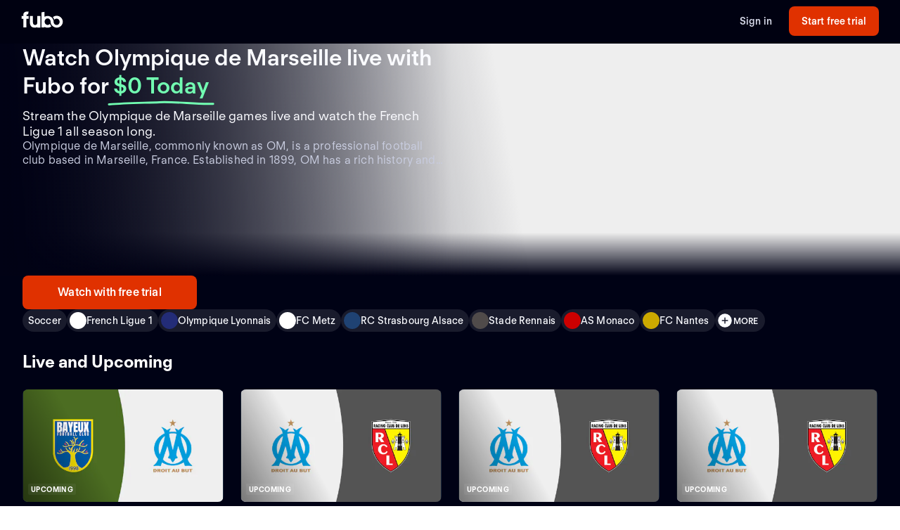

--- FILE ---
content_type: text/html; charset=utf-8
request_url: https://www.fubo.tv/welcome/teams/6275?al=al1%3Fv%3D1%26a%3Dplay%26t%3Dprogram%26pid%3DMV013678700000%26o%3D0&irmp=1206980&irad=599309
body_size: 48705
content:
<!DOCTYPE html><html style="scroll-behavior:smooth" lang="en-US"><head><meta charSet="utf-8"/><meta name="viewport" content="width=device-width,initial-scale=1,maximum-scale=1"/><title>Watch Olympique de Marseille Games Live (Free Trial)</title><meta name="description" content="Stream the Olympique de Marseille games live online. Watch your local teams with Regional Sports Networks. Start your free trial today! Stream ABC, CBS,..."/><meta property="og:type" content="website"/><meta property="og:site_name" content="fubo"/><meta property="og:title" content="Watch Olympique de Marseille Games Live (Free Trial)"/><meta property="og:description" content="Stream the Olympique de Marseille games live online. Watch your local teams with Regional Sports Networks. Start your free trial today! Stream ABC, CBS,..."/><link rel="canonical" href="https://www.fubo.tv/welcome/teams/6275"/><script type="application/ld+json">{"@context":"https://schema.org","@type":"SportsTeam","sport":"Soccer","name":"Olympique de Marseille","logo":"https://gn-imgx.fubo.tv/assets/t6275_l_h15_ab.png","url":"https://www.fubo.tv/welcome/team/6275","image":"https://imgx.fubo.tv/sports_logos/soccer_sport_type.png","description":"Olympique de Marseille, commonly known as OM, is a professional football club based in Marseille, France. Established in 1899, OM has a rich history and has become one of the most successful and prestigious football teams in French football.  With an illustrious past, Olympique de Marseille has accumulated several victories and trophies. The club has won a total of nine Ligue 1 titles, making them one of the most successful teams in the league's history. Additionally, they have claimed ten Coupe de France titles and three Coupe de la Ligue trophies. Their impressive record includes a distinctive achievement - winning the UEFA Champions League in the 1992-1993 season, cementing their reputation on the European stage.  Throughout its existence, Olympique de Marseille has earned a loyal following, with their home matches being played at the iconic Stade Vélodrome. This historic stadium, with a seating capacity of over 67,000, creates an electric atmosphere for fans, further perpetuating the team's legacy.  Over the years, the club has attracted many notable players who have left an indelible mark on the history of Marseille. From legends such as Jean-Pierre Papin, Basile Boli, and Didier Deschamps to modern-day stars like Franck Ribéry and Dimitri Payet, OM has consistently showcased exceptional talents on the field.  Olympique de Marseille has endured a fierce rivalry with another prominent French team, Paris Saint-Germain (PSG), known as Le Classique. These highly anticipated encounters between the two clubs have generated intense excitement among football enthusiasts.  With its impressive accomplishments and passionate fanbase, Olympique de Marseille continues to etch its name in French football history. From dominating domestic competitions to achieving success on the international stage, OM is revered for its commitment to excellence and storied tradition. As one of the oldest and most successful clubs in French football, Olympique de Marseille remains an integral part of the sport's heritage.","memberOf":[{"@type":"SportsOrganization","name":"French Ligue 1"},{"@type":"SportsOrganization","name":"UEFA Champions League"},{"@type":"SportsOrganization","name":"Coupe de France"},{"@type":"SportsOrganization","name":"Coupe de la Ligue"},{"@type":"SportsOrganization","name":"French Super Cup Soccer"},{"@type":"SportsOrganization","name":"Gambardella Cup Soccer"}]}</script><meta property="og:image" content="https://imgx.fubo.tv/sports_logos/soccer_sport_type.png?mark64=aHR0cHM6Ly9hc3NldHMtaW1neC5mdWJvLnR2L3dlbGNvbWUvdXMvZnVib2xvZ28ucG5n&amp;w=1200&amp;h=630&amp;mark-align=bottom,right&amp;mark-pad=40&amp;mark-h=auto&amp;mark-w=240&amp;blend64=aHR0cHM6Ly9nbi1pbWd4LmZ1Ym8udHYvYXNzZXRzL3Q2Mjc1X2xfaDE1X2FiLnBuZw==&amp;blend-align=center&amp;blend-mode=normal&amp;blend-w=700"/><meta data-react-helmet="true" property="fb:app_id" content="162788457265492"/><meta data-react-helmet="true" name="twitter:card" content="summary"/><meta data-react-helmet="true" name="twitter:creator" content="@fubotv"/><meta data-react-helmet="true" name="twitter:title" content="Watch Olympique de Marseille Games Live (Free Trial)"/><meta data-react-helmet="true" name="twitter:description" content="Stream the Olympique de Marseille games live online. Watch your local teams with Regional Sports Networks. Start your free trial today! Stream ABC, CBS,..."/><meta data-react-helmet="true" name="keywords" content="sports, deportes, watch, stream, Soccer, French Ligue 1, Olympique de Marseille, on-demand, live"/><meta name="next-head-count" content="17"/><meta http-equiv="Accept-CH" content="DPR, Viewport-Width, Width"/><link rel="preload" crossorigin="anonymous" as="font" href="https://fonts.fubo.tv/web/ft-regola-neue/FTRegolaNeue-Light.woff2"/><link rel="preload" crossorigin="anonymous" as="font" href="https://fonts.fubo.tv/web/ft-regola-neue/FTRegolaNeue-LightItalic.woff2"/><link rel="preload" crossorigin="anonymous" as="font" href="https://fonts.fubo.tv/web/ft-regola-neue/FTRegolaNeue-Regular.woff2"/><link rel="preload" crossorigin="anonymous" as="font" href="https://fonts.fubo.tv/web/ft-regola-neue/FTRegolaNeue-RegularItalic.woff2"/><link rel="preload" crossorigin="anonymous" as="font" href="https://fonts.fubo.tv/web/ft-regola-neue/FTRegolaNeue-Medium.woff2"/><link rel="preload" crossorigin="anonymous" as="font" href="https://fonts.fubo.tv/web/ft-regola-neue/FTRegolaNeue-MediumItalic.woff2"/><link rel="preload" crossorigin="anonymous" as="font" href="https://fonts.fubo.tv/web/ft-regola-neue/FTRegolaNeue-Semibold.woff2"/><link rel="preload" crossorigin="anonymous" as="font" href="https://fonts.fubo.tv/web/ft-regola-neue/FTRegolaNeue-SemiboldItalic.woff2"/><link rel="preload" crossorigin="anonymous" as="font" href="https://fonts.fubo.tv/web/ft-regola-neue/FTRegolaNeue-Bold.woff2"/><link rel="preload" crossorigin="anonymous" as="font" href="https://fonts.fubo.tv/web/ft-regola-neue/FTRegolaNeue-BoldItalic.woff2"/><link rel="preload" crossorigin="anonymous" as="font" href="https://fonts.fubo.tv/web/ft-regola-neue/FTRegolaNeue-Heavy.woff2"/><link rel="preload" crossorigin="anonymous" as="font" href="https://fonts.fubo.tv/web/ft-regola-neue/FTRegolaNeue-HeavyItalic.woff2"/><link rel="preconnect" crossorigin="anonymous" href="https://amolio.fubo.tv"/><link rel="preconnect" crossorigin="anonymous" href="https://static.fubo.tv"/><link rel="preconnect" crossorigin="anonymous" href="https://imgx.fubo.tv"/><link rel="preconnect" crossorigin="anonymous" href="https://www.googletagmanager.com"/><link rel="dns-prefetch" crossorigin="anonymous" href="https://amolio.fubo.tv"/><link rel="dns-prefetch" crossorigin="anonymous" href="https://static.fubo.tv"/><link rel="dns-prefetch" crossorigin="anonymous" href="https://imgx.fubo.tv"/><link rel="dns-prefetch" crossorigin="anonymous" href="https://assets-imgx.fubo.tv"/><link rel="dns-prefetch" crossorigin="anonymous" href="https://www.googletagmanager.com"/><link rel="icon" type="image/x-icon" href="https://assets-imgx.fubo.tv/favicons/favicon.ico"/><link rel="icon" type="image/png" sizes="32x32" href="https://assets-imgx.fubo.tv/favicons/favicon-32x32.png"/><link rel="icon" type="image/png" sizes="16x16" href="https://assets-imgx.fubo.tv/favicons/favicon-16x16.png"/><link rel="apple-touch-icon" sizes="180x180" href="https://assets-imgx.fubo.tv/favicons/apple-touch-icon-180x180.png"/><link rel="manifest" href="https://assets-imgx.fubo.tv/favicons/manifest.webmanifest"/><meta name="theme-color" content="#ffffff"/><meta name="application-name" content="acq"/><meta name="apple-mobile-web-app-capable" content="yes"/><meta name="apple-mobile-web-app-status-bar-style" content="black-translucent"/><meta name="apple-mobile-web-app-title" content="acq"/><meta name="msapplication-TileColor" content="#ffffff"/><meta name="msapplication-TileImage" content="https://assets-imgx.fubo.tv/favicons/mstile-144x144.png"/><meta name="msapplication-config" content="https://assets-imgx.fubo.tv/favicons/browserconfig.xml"/><script type="application/ld+json">{"@context":"https://schema.org","@type":"Organization","name":"Fubo","url":"https://www.fubo.tv","logo":"https://assets-imgx.fubo.tv/favicons/favicon-48x48.png","sameAs":["https://www.facebook.com/fuboTV","https://twitter.com/fuboTV","https://www.instagram.com/fuboTV","https://www.linkedin.com/company/fuboTV"],"foundingDate":"2015","founder":[{"@type":"Person","name":"David Gandler"},{"@type":"Person","name":"Alberto Horihuela"},{"@type":"Person","name":"Sung Ho Choi"}],"address":{"@type":"PostalAddress","streetAddress":"1290 6th Ave","addressLocality":"New York","addressRegion":"NY","postalCode":"10104","addressCountry":"US"},"contactPoint":{"@type":"ContactPoint","contactType":"Customer Support","url":"https://support.fubo.tv","availableLanguage":["English","Spanish"]}}</script><link rel="preload" href="/_next/static/css/ad9d0de5f19adf06.css" as="style"/><link rel="stylesheet" href="/_next/static/css/ad9d0de5f19adf06.css" data-n-g=""/><noscript data-n-css=""></noscript><script defer="" nomodule="" src="/_next/static/chunks/polyfills-c67a75d1b6f99dc8.js"></script><script src="/_next/static/chunks/webpack-57f35fe0e4385c8e.js" defer=""></script><script src="/_next/static/chunks/framework-372dbe8801ebc430.js" defer=""></script><script src="/_next/static/chunks/main-e52a27984e420405.js" defer=""></script><script src="/_next/static/chunks/pages/_app-077cc8fa4c7727c2.js" defer=""></script><script src="/_next/static/chunks/1546-1568a56104a0d0bd.js" defer=""></script><script src="/_next/static/chunks/2397-b2553b2cd525e555.js" defer=""></script><script src="/_next/static/chunks/8268-3869f3696d6d99a9.js" defer=""></script><script src="/_next/static/chunks/9339-2ae8ba87e7c9044c.js" defer=""></script><script src="/_next/static/chunks/pages/welcome/teams/%5Bid%5D-e307550cb6865c1f.js" defer=""></script><script src="/_next/static/smCJ0eru8bYbff2ix0dUr/_buildManifest.js" defer=""></script><script src="/_next/static/smCJ0eru8bYbff2ix0dUr/_ssgManifest.js" defer=""></script></head><body><div id="__next" data-reactroot=""><style data-emotion="css m8dnq0">.css-m8dnq0{height:100vh;}</style><div class="css-m8dnq0"><style data-emotion="css yr1bx8">.css-yr1bx8{background:#000215;padding:24px 0;}</style><style data-emotion="css 1hvxj3k">.css-1hvxj3k{display:-webkit-box;display:-webkit-flex;display:-ms-flexbox;display:flex;-webkit-flex-direction:column;-ms-flex-direction:column;flex-direction:column;background-color:#000;color:#fff;min-height:100vh;font-family:FT Regola Neue;}.css-1hvxj3k .content{display:-webkit-box;display:-webkit-flex;display:-ms-flexbox;display:flex;-webkit-box-flex:1;-webkit-flex-grow:1;-ms-flex-positive:1;flex-grow:1;-webkit-flex-direction:column;-ms-flex-direction:column;flex-direction:column;}.css-1hvxj3k h1:not(.reset-margin-block){font-size:var(--font-size-15);line-height:3.9375rem;letter-spacing:var(--letter-spacing-2);font-weight:var(--font-weight-extrabold);}.css-1hvxj3k h2:not(.reset-margin-block){font-size:var(--font-size-09);font-weight:var(--font-weight-semibold);}</style><div class="css-1hvxj3k"><style data-emotion="css 1r9wpbg">.css-1r9wpbg{background:rgba(0,2,21, 0.85);-webkit-backdrop-filter:blur(2px);backdrop-filter:blur(2px);position:-webkit-sticky;position:sticky;z-index:20;top:0;display:-webkit-box;display:-webkit-flex;display:-ms-flexbox;display:flex;-webkit-box-pack:center;-ms-flex-pack:center;-webkit-justify-content:center;justify-content:center;-webkit-flex-direction:column;-ms-flex-direction:column;flex-direction:column;}.css-1r9wpbg .link{-webkit-text-decoration:underline;text-decoration:underline;}.css-1r9wpbg .header-content{min-height:64px;padding:0px 30px 0px 30px;display:-webkit-box;display:-webkit-flex;display:-ms-flexbox;display:flex;-webkit-flex-direction:row;-ms-flex-direction:row;flex-direction:row;-webkit-align-items:center;-webkit-box-align:center;-ms-flex-align:center;align-items:center;-webkit-box-pack:justify;-webkit-justify-content:space-between;justify-content:space-between;-webkit-flex:1;-ms-flex:1;flex:1;margin-top:-2px;}.css-1r9wpbg .header-content .right-buttons{display:-webkit-box;display:-webkit-flex;display:-ms-flexbox;display:flex;-webkit-align-items:center;-webkit-box-align:center;-ms-flex-align:center;align-items:center;}.css-1r9wpbg .header-content img{margin-right:10px;}.css-1r9wpbg .header-content .btn.signup{min-width:128px;margin-left:24px;}@media (max-width: 599px){.css-1r9wpbg .header-content .btn.signup{margin-left:16px;}}@media only screen and (max-width: 600px){.css-1r9wpbg .header-content{padding:10px 15px;-webkit-box-flex-wrap:wrap;-webkit-flex-wrap:wrap;-ms-flex-wrap:wrap;flex-wrap:wrap;}.css-1r9wpbg .header-content .left-links{margin-right:15px;}}@media only screen and (max-width: 355px){.css-1r9wpbg .header-content{-webkit-flex-direction:column;-ms-flex-direction:column;flex-direction:column;}.css-1r9wpbg .header-content .logo{margin-bottom:10px;}.css-1r9wpbg .header-content img{margin-right:0;margin-bottom:0;}}</style><div role="banner" class="css-1r9wpbg"><header class="header-content"><a href="/?al=al1%3Fv%3D1%26a%3Dplay%26t%3Dprogram%26pid%3DMV013678700000%26o%3D0&amp;irmp=1206980&amp;irad=599309" class="logo css-1u8qly9" aria-label=""><svg width="60" height="24" viewBox="0 0 56 23" fill="none" role="img" xmlns="http://www.w3.org/2000/svg" xml:space="preserve" aria-label="fubo logo" data-testid="fubo-logo"><title>fubo logo</title><path fill="#ffffff" d="M21.3 14.7c0 1.5 0 4-2.9 4s-3-2.6-3-4V6.5h-4.2v8.1c0 5.1 2 7.8 7 7.8 1.6 0 2.5-.5 3.1-.9v.7h4.2V6.5h-4.2v8.2zM6.6 5.5c0-1.1.9-1.2 1.3-1.2h.9L9.5.6C5 .1 4 1.2 3.1 2.2c-.7 1-.8 2.3-.8 3.2v1.1H0v3.7h2.3v11.9h4.2V10.3h3.1V6.5h-3v-1zM47.7 6.2c-1.9 0-3.7.7-5.1 1.8.9 1 1.6 2.2 2 3.5.8-.9 1.9-1.5 3.1-1.5 2.3 0 4.1 2 4.1 4.4 0 2.4-1.8 4.4-4.1 4.4s-4.1-1.9-4.1-4.3c0-2.1-.8-4-2.1-5.4-1.5-1.7-3.7-2.7-6.1-2.7-1.5 0-2.9.4-4.2 1.1V.8l-4.2.7v20.6h4.2v-.7c1.2.7 2.6 1 4.2 1 1.9 0 3.7-.7 5.1-1.8-.9-1-1.6-2.2-2-3.5-.7 1-1.9 1.6-3.1 1.6-2.3 0-4.1-2-4.1-4.5s1.8-4.5 4.1-4.5 4.1 2 4.1 4.5c0 2.1.8 4 2.1 5.4.1.1.1.2.2.2.9.9 2 1.6 3.2 2 .9.3 1.8.5 2.8.5 4.6 0 8.3-3.6 8.3-8.1-.1-4.4-3.8-8-8.4-8z"></path></svg></a><div class="right-buttons"><style data-emotion="css ws96h1">.css-ws96h1{-webkit-align-items:center;-webkit-box-align:center;-ms-flex-align:center;align-items:center;-webkit-appearance:none;-moz-appearance:none;-ms-appearance:none;appearance:none;box-shadow:none;cursor:pointer;display:-webkit-inline-box;display:-webkit-inline-flex;display:-ms-inline-flexbox;display:inline-flex;-webkit-box-pack:center;-ms-flex-pack:center;-webkit-justify-content:center;justify-content:center;text-align:center;-webkit-user-select:none;-moz-user-select:none;-ms-user-select:none;user-select:none;white-space:nowrap;-webkit-transition:background-color 100ms linear,border-color 100ms linear,box-shadow 0.25s;transition:background-color 100ms linear,border-color 100ms linear,box-shadow 0.25s;color:#d5d8e7;font-family:FT Regola Neue;font-weight:600;font-size:0.875rem;letter-spacing:0.01em;line-height:1.25;-webkit-text-decoration:none;text-decoration:none;text-transform:none;background:none;border:none;gap:4px;padding:0;outline:none;}.css-ws96h1:focus{outline:none;}.css-ws96h1>span>svg{color:#d5d8e7;}.css-ws96h1:hover:not(:disabled, [aria-disabled="true"]){color:#fafbff;-webkit-text-decoration:underline;text-decoration:underline;}.css-ws96h1:hover:not(:disabled, [aria-disabled="true"])>span>svg{color:#fafbff;}.css-ws96h1:active:hover:not(:disabled, [aria-disabled="true"]){color:#fafbff;}.css-ws96h1:active:hover:not(:disabled, [aria-disabled="true"])>span>svg{color:#fafbff;}.css-ws96h1:active:not(:disabled, [aria-disabled="true"]){color:#fafbff;}.css-ws96h1:active:not(:disabled, [aria-disabled="true"])>span>svg{color:#fafbff;}.css-ws96h1:disabled,.css-ws96h1[aria-disabled="true"]{color:#C8CCDF26;}.css-ws96h1:disabled>span>svg,.css-ws96h1[aria-disabled="true"]>span>svg{color:#C8CCDF26;}.css-ws96h1 .loading-content{position:absolute;width:100%;display:-webkit-box;display:-webkit-flex;display:-ms-flexbox;display:flex;-webkit-box-pack:center;-ms-flex-pack:center;-webkit-justify-content:center;justify-content:center;}.css-ws96h1 .hidden-content{visibility:hidden;}.css-ws96h1:focus-visible{outline:none;}</style><a role="button" href="/signin?al=al1%3Fv%3D1%26a%3Dplay%26t%3Dprogram%26pid%3DMV013678700000%26o%3D0&amp;irmp=1206980&amp;irad=599309" tabindex="0" data-react-aria-pressable="true" data-testid="sign-in-button" class="btn css-ws96h1" data-button-size="sm">Sign in</a><style data-emotion="css 1162o83">.css-1162o83{-webkit-align-items:center;-webkit-box-align:center;-ms-flex-align:center;align-items:center;-webkit-appearance:none;-moz-appearance:none;-ms-appearance:none;appearance:none;box-shadow:none;cursor:pointer;display:-webkit-inline-box;display:-webkit-inline-flex;display:-ms-inline-flexbox;display:inline-flex;-webkit-box-pack:center;-ms-flex-pack:center;-webkit-justify-content:center;justify-content:center;text-align:center;-webkit-user-select:none;-moz-user-select:none;-ms-user-select:none;user-select:none;white-space:nowrap;-webkit-transition:background-color 100ms linear,border-color 100ms linear,box-shadow 0.25s;transition:background-color 100ms linear,border-color 100ms linear,box-shadow 0.25s;border-radius:8px;box-sizing:border-box;gap:8px;position:relative;padding:0;background-color:#e03100;border-color:#00000000;color:#ffffff;border-style:solid;border-width:0px;font-family:FT Regola Neue;font-weight:600;font-size:0.875rem;letter-spacing:0.01em;line-height:1.25;-webkit-text-decoration:none;text-decoration:none;text-transform:none;border-radius:8px;height:42px;padding:0 12px;-webkit-text-decoration:none;text-decoration:none;outline:none;}.css-1162o83:focus{outline:none;}.css-1162o83 span[role="img"]{-webkit-flex-shrink:0;-ms-flex-negative:0;flex-shrink:0;}.css-1162o83 .loading-content{position:absolute;width:100%;display:-webkit-box;display:-webkit-flex;display:-ms-flexbox;display:flex;-webkit-box-pack:center;-ms-flex-pack:center;-webkit-justify-content:center;justify-content:center;}.css-1162o83 .hidden-content{visibility:hidden;}.css-1162o83>span>svg{color:#ffffff;}.css-1162o83:hover:not(:disabled, [aria-disabled="true"]){background-color:#ff3a03;border-color:#00000000;color:#ffffff;}.css-1162o83:hover:not(:disabled, [aria-disabled="true"])>span>svg{color:#ffffff;}.css-1162o83:active:hover:not(:disabled, [aria-disabled="true"]){background-color:#ff4b18;border-color:#00000000;color:#ffffff;}.css-1162o83:active:hover:not(:disabled, [aria-disabled="true"])>span>svg{color:#ffffff;}.css-1162o83:active:not(:disabled, [aria-disabled="true"]){background-color:#ff4b18;border-color:#00000000;color:#ffffff;}.css-1162o83:active:not(:disabled, [aria-disabled="true"])>span>svg{color:#ffffff;}.css-1162o83:disabled,.css-1162o83[aria-disabled="true"]{background-color:#C8CCDF0D;border-color:#00000000;color:#FAFBFF4D;}.css-1162o83:disabled>span>svg,.css-1162o83[aria-disabled="true"]>span>svg{color:#FAFBFF4D;}.css-1162o83:focus-visible{outline:none;}</style><a role="button" href="/signup?teamId=6275&amp;leagueId=3606627&amp;sportId=199&amp;al=al1%3Fv%3D1%26a%3Dplay%26t%3Dprogram%26pid%3DMV013678700000%26o%3D0&amp;irmp=1206980&amp;irad=599309" tabindex="0" data-react-aria-pressable="true" data-testid="start-free-trial-button-right-top" class="btn signup css-1162o83" data-button-type="branded" data-button-size="sm">Start free trial</a></div></header></div><main class="content"><style data-emotion="css eou363">.css-eou363{position:relative;display:-webkit-box;display:-webkit-flex;display:-ms-flexbox;display:flex;-webkit-flex-direction:column;-ms-flex-direction:column;flex-direction:column;-webkit-align-items:center;-webkit-box-align:center;-ms-flex-align:center;align-items:center;-webkit-box-pack:center;-ms-flex-pack:center;-webkit-justify-content:center;justify-content:center;padding:0;margin:0;background:null;background-color:#000215;background-image:null;-webkit-background-size:cover;background-size:cover;background-repeat:no-repeat;-webkit-background-position:center;background-position:center;position:relative;}.css-eou363 .static-hero{height:440px;width:100%;background-image:linear-gradient(180deg, rgba(19, 18, 56, 0) 0%, #131238 91.15%),url(https://assets-imgx.fubo.tv/welcome/us/hero/statichero@1x.jpg);-webkit-background-size:cover;background-size:cover;-webkit-background-position:center;background-position:center;background-repeat:no-repeat;}@media (min-width: 1440px){.css-eou363{height:576px;}}@media (max-width: 599px){.css-eou363{overflow:hidden;}}</style><div class="hero-section css-eou363"><style data-emotion="css 1curi2z">.css-1curi2z{z-index:0;width:100%;max-height:576px;position:absolute;top:0;bottom:0;-webkit-background-size:cover;background-size:cover;background-repeat:no-repeat;-webkit-background-position:center;background-position:center;-webkit-backdrop-filter:blur(2px);backdrop-filter:blur(2px);background-image:url(https://imgx.fubo.tv/sports_logos/soccer_sport_type.png?ch=width&auto=format%2Ccompress);}@media (max-width: 1023px){.css-1curi2z{aspect-ratio:16/9;}}@media (max-width: 767px){.css-1curi2z{position:absolute;}}@media (max-width: 599px){.css-1curi2z{bottom:auto;height:100%;aspect-ratio:1/1;}}</style><div class="css-1curi2z"></div><style data-emotion="css 1jw0mb1">.css-1jw0mb1{z-index:1;max-height:576px;width:100%;position:absolute;overflow:visible;background:#000215;opacity:0.6;top:0;bottom:0;}@media (max-width: 1023px){.css-1jw0mb1{aspect-ratio:16/9;}}@media (max-width: 599px){.css-1jw0mb1{bottom:auto;height:100%;aspect-ratio:1/1;}}</style><div class="css-1jw0mb1"></div><style data-emotion="css 1a61l04">.css-1a61l04{z-index:2;max-height:576px;width:100%;position:absolute;overflow:visible;top:0;bottom:0;background:linear-gradient(0deg, #000215 9%, rgba(0,2,21, 0) 50%, rgba(0,2,21, 0) 100%);}@media (max-width: 1023px){.css-1a61l04{aspect-ratio:16/9;}}@media (max-width: 767px){.css-1a61l04{background:linear-gradient(0deg, #000215 0%, rgba(0,2,21, 0) 18.5%);}}@media (max-width: 599px){.css-1a61l04{bottom:auto;height:100%;aspect-ratio:1/1;}}</style><div class="css-1a61l04"></div><style data-emotion="css nvcy6a">.css-nvcy6a{z-index:2;max-height:576px;width:100%;position:absolute;overflow:visible;top:0;bottom:0;background:radial-gradient(75.46% 70.71% at 50% 50%, rgba(0,2,21, 0) 0%, rgba(0,2,21,0) 50%, rgba(0,2,21, 0.4) 100%);}@media (max-width: 1023px){.css-nvcy6a{aspect-ratio:16/9;}}@media (max-width: 599px){.css-nvcy6a{overflow:hidden;overflow-x:hidden;overflow-y:hidden;bottom:auto;height:100%;z-index:1;aspect-ratio:1/1;}}</style><div class="css-nvcy6a"></div><style data-emotion="css 5can9z">.css-5can9z{display:grid;grid-template-columns:16px repeat(12, [col-start] 1fr) 16px;gap:16px;max-width:1440px;width:100%;max-height:576px;}@media (max-width: 599px){.css-5can9z{height:auto;display:-webkit-box;display:-webkit-flex;display:-ms-flexbox;display:flex;-webkit-flex-direction:column-reverse;-ms-flex-direction:column-reverse;flex-direction:column-reverse;-webkit-align-items:center;-webkit-box-align:center;-ms-flex-align:center;align-items:center;aspect-ratio:unset;}.css-5can9z a{width:100%;}}@media (min-width: 1440px){.css-5can9z{margin-top:0;}}@media (min-width: 768px) and (max-width: 1439px){.css-5can9z{aspect-ratio:16/9;}}@media (min-width: 600px) and (max-width: 767px){.css-5can9z{aspect-ratio:16/9;}}.css-5can9z .left-side{z-index:2;display:-webkit-box;display:-webkit-flex;display:-ms-flexbox;display:flex;-webkit-box-pack:start;-ms-flex-pack:start;-webkit-justify-content:flex-start;justify-content:flex-start;-webkit-align-items:center;-webkit-box-align:center;-ms-flex-align:center;align-items:center;grid-column:col-start 1/span 6;}@media (max-width: 599px){.css-5can9z .left-side{grid-column:col-start 1/span 12;padding-top:0;display:-webkit-box;display:-webkit-flex;display:-ms-flexbox;display:flex;-webkit-flex-direction:column;-ms-flex-direction:column;flex-direction:column;-webkit-align-items:center;-webkit-box-align:center;-ms-flex-align:center;align-items:center;}}.css-5can9z .right-side{z-index:0;display:-webkit-box;display:-webkit-flex;display:-ms-flexbox;display:flex;-webkit-align-items:center;-webkit-box-align:center;-ms-flex-align:center;align-items:center;-webkit-box-pack:end;-ms-flex-pack:end;-webkit-justify-content:flex-end;justify-content:flex-end;grid-column:col-start 7/span 6;}@media (min-width: 1920px){.css-5can9z .right-side{grid-column:col-start 7/span 6;}}@media (min-width: 600px){.css-5can9z .right-side{margin-top:0px;}}.css-5can9z .full-width{z-index:2;display:-webkit-box;display:-webkit-flex;display:-ms-flexbox;display:flex;-webkit-box-pack:center;-ms-flex-pack:center;-webkit-justify-content:center;justify-content:center;-webkit-align-items:flex-end;-webkit-box-align:flex-end;-ms-flex-align:flex-end;align-items:flex-end;grid-column:col-start 1/span 12;width:100%;margin-bottom:32px;}@media (max-width: 599px){.css-5can9z .full-width{grid-column:col-start 1/span 6;width:100%;margin-bottom:0;}}.css-5can9z .outOfMarket{position:absolute;top:0;left:0;right:0;bottom:0;}</style><div class="css-5can9z"><div class="left-side"><style data-emotion="css 3lw0dl">.css-3lw0dl .title{grid-area:title;z-index:2;}@media (max-width: 599px){.css-3lw0dl .title{margin:16px;}}.css-3lw0dl .title h1{font-family:var(--font-family-brand);font-size:var(--font-size-09);font-weight:var(--font-weight-bold);letter-spacing:var(--letter-spacing-0);line-height:var(--line-height-small);text-align:center;text-shadow:0px 0px 40px #000215;margin:0;}@media (min-width: 600px){.css-3lw0dl .title h1{font-family:var(--font-family-brand);font-size:var(--font-size-09);font-weight:var(--font-weight-bold);letter-spacing:var(--letter-spacing-0);line-height:var(--line-height-small);text-align:left;}}@media (min-width: 1024px){.css-3lw0dl .title h1{font-family:var(--font-family-brand);font-size:var(--font-size-13);font-weight:var(--font-weight-bold);letter-spacing:var(--letter-spacing-0);line-height:var(--line-height-small);text-align:left;}}.css-3lw0dl .title .summary{margin-top:8px;margin-bottom:0px;text-align:center;font-family:var(--font-family-brand);font-size:var(--font-size-06);font-weight:var(--font-weight-medium);letter-spacing:var(--letter-spacing-1);line-height:var(--line-height-small);}@media (min-width: 600px){.css-3lw0dl .title .summary{text-align:left;font-size:var(--font-size-07);}}.css-3lw0dl .title .pricing-details{display:-webkit-box;display:-webkit-flex;display:-ms-flexbox;display:flex;-webkit-flex-direction:column;-ms-flex-direction:column;flex-direction:column;text-align:center;}@media (min-width: 600px){.css-3lw0dl .title .pricing-details{text-align:left;}}.css-3lw0dl .cta{grid-area:cta;display:-webkit-box;display:-webkit-flex;display:-ms-flexbox;display:flex;-webkit-align-content:center;-ms-flex-line-pack:center;align-content:center;-webkit-box-pack:center;-ms-flex-pack:center;-webkit-justify-content:center;justify-content:center;padding-top:32px;z-index:2;}.css-3lw0dl .cta .cta-button{display:inline-block;border:2px solid #e03100;border-radius:28px;padding:12px 44px;color:#ffffff;font-family:var(--font-family-brand);font-size:var(--font-size-05);font-weight:var(--font-weight-bold);letter-spacing:var(--letter-spacing-1);line-height:var(--line-height-small);}@media (min-width: 600px){.css-3lw0dl .cta{-webkit-align-content:start;-ms-flex-line-pack:start;align-content:start;-webkit-box-pack:start;-ms-flex-pack:start;-webkit-justify-content:start;justify-content:start;display:block;}}@media (max-width: 599px){.css-3lw0dl .single-logo{display:-webkit-box;display:-webkit-flex;display:-ms-flexbox;display:flex;-webkit-flex-direction:column;-ms-flex-direction:column;flex-direction:column;-webkit-box-pack:center;-ms-flex-pack:center;-webkit-justify-content:center;justify-content:center;}}.css-3lw0dl .single-logo .hero-div{display:-webkit-box;display:-webkit-flex;display:-ms-flexbox;display:flex;-webkit-box-pack:center;-ms-flex-pack:center;-webkit-justify-content:center;justify-content:center;}.css-3lw0dl .single-logo .centered-logo{max-height:308px;max-width:100%;-webkit-filter:drop-shadow(0px 0px 100px rgba(0,2,21, 0.8));filter:drop-shadow(0px 0px 100px rgba(0,2,21, 0.8));}@media (max-width: 599px){.css-3lw0dl .single-logo .centered-logo{max-height:140px;max-width:100%;}}</style><div class="css-3lw0dl"><style data-emotion="css 1bqpaez">.css-1bqpaez .title-text{padding-bottom:8px;}.css-1bqpaez [alt="STARZ"]{max-height:20px;}.css-1bqpaez .zero-today{color:#72ffb2;position:relative;white-space:nowrap;}.css-1bqpaez .zero-today::after{content:"";position:absolute;bottom:-14px;left:-.5rem;right:-.5rem;height:0.75rem;background-image:url("data:image/svg+xml,%3Csvg xmlns='http://www.w3.org/2000/svg' width='156' height='7' viewBox='0 0 156 7' fill='none'%3E%3Cpath d='M154.137 4.70395C128.267 5.67672 102.153 1.37853 76.028 2.39278C51.6885 3.33773 26.2067 3.60399 1.99646 5.50545' stroke='%2372FFB2' stroke-width='3' stroke-linecap='round'/%3E%3C/svg%3E");background-repeat:no-repeat;-webkit-background-size:contain;background-size:contain;}</style><div class="title hero-div css-1bqpaez"><h1 class="reset-margin-block title-text">Watch Olympique de Marseille games live with Fubo<span> <!-- -->for<!-- --> <span class="zero-today">$0 Today</span></span></h1><h2 class="summary">Stream the Olympique de Marseille games live and watch the French Ligue 1 all season long.</h2><style data-emotion="css x4fo1s">.css-x4fo1s{margin-top:24px;text-align:left;width:100%;}.css-x4fo1s .cta-row{display:-webkit-box;display:-webkit-flex;display:-ms-flexbox;display:flex;-webkit-flex-direction:column;-ms-flex-direction:column;flex-direction:column;gap:12px;}.css-x4fo1s .cta-row a,.css-x4fo1s .cta-row button{width:100%;}@media (min-width: 600px){.css-x4fo1s{width:auto;}.css-x4fo1s .cta-row{display:inline-grid;grid-auto-flow:column;grid-template-columns:none;width:-webkit-fit-content;width:-moz-fit-content;width:fit-content;}.css-x4fo1s .cta-row a,.css-x4fo1s .cta-row button{width:320px;}}</style><div class="css-x4fo1s"><div class="cta-row"><style data-emotion="css 1y4rf0p">.css-1y4rf0p{-webkit-align-items:center;-webkit-box-align:center;-ms-flex-align:center;align-items:center;-webkit-appearance:none;-moz-appearance:none;-ms-appearance:none;appearance:none;box-shadow:none;cursor:pointer;display:-webkit-inline-box;display:-webkit-inline-flex;display:-ms-inline-flexbox;display:inline-flex;-webkit-box-pack:center;-ms-flex-pack:center;-webkit-justify-content:center;justify-content:center;text-align:center;-webkit-user-select:none;-moz-user-select:none;-ms-user-select:none;user-select:none;white-space:nowrap;-webkit-transition:background-color 100ms linear,border-color 100ms linear,box-shadow 0.25s;transition:background-color 100ms linear,border-color 100ms linear,box-shadow 0.25s;border-radius:8px;box-sizing:border-box;gap:8px;position:relative;padding:0;background-color:#e03100;border-color:#00000000;color:#ffffff;border-style:solid;border-width:0px;font-family:FT Regola Neue;font-weight:600;font-size:1rem;letter-spacing:0.01em;line-height:1.25;-webkit-text-decoration:none;text-decoration:none;text-transform:none;border-radius:8px;height:48px;padding:0 12px;-webkit-text-decoration:none;text-decoration:none;outline:none;}.css-1y4rf0p:focus{outline:none;}.css-1y4rf0p span[role="img"]{-webkit-flex-shrink:0;-ms-flex-negative:0;flex-shrink:0;}.css-1y4rf0p .loading-content{position:absolute;width:100%;display:-webkit-box;display:-webkit-flex;display:-ms-flexbox;display:flex;-webkit-box-pack:center;-ms-flex-pack:center;-webkit-justify-content:center;justify-content:center;}.css-1y4rf0p .hidden-content{visibility:hidden;}.css-1y4rf0p>span>svg{color:#ffffff;}.css-1y4rf0p:hover:not(:disabled, [aria-disabled="true"]){background-color:#ff3a03;border-color:#00000000;color:#ffffff;}.css-1y4rf0p:hover:not(:disabled, [aria-disabled="true"])>span>svg{color:#ffffff;}.css-1y4rf0p:active:hover:not(:disabled, [aria-disabled="true"]){background-color:#ff4b18;border-color:#00000000;color:#ffffff;}.css-1y4rf0p:active:hover:not(:disabled, [aria-disabled="true"])>span>svg{color:#ffffff;}.css-1y4rf0p:active:not(:disabled, [aria-disabled="true"]){background-color:#ff4b18;border-color:#00000000;color:#ffffff;}.css-1y4rf0p:active:not(:disabled, [aria-disabled="true"])>span>svg{color:#ffffff;}.css-1y4rf0p:disabled,.css-1y4rf0p[aria-disabled="true"]{background-color:#C8CCDF0D;border-color:#00000000;color:#FAFBFF4D;}.css-1y4rf0p:disabled>span>svg,.css-1y4rf0p[aria-disabled="true"]>span>svg{color:#FAFBFF4D;}.css-1y4rf0p:focus-visible{outline:none;}</style><a role="button" href="/signup?teamId=6275&amp;leagueId=3606627&amp;sportId=199&amp;al=al1%3Fv%3D1%26a%3Dplay%26t%3Dprogram%26pid%3DMV013678700000%26o%3D0&amp;irmp=1206980&amp;irad=599309" tabindex="0" data-react-aria-pressable="true" data-button-type="branded" data-button-size="md" class="css-1y4rf0p"><span>Watch with free trial</span></a></div></div></div></div></div><div class="right-side"><div class="css-3lw0dl"><div class="single-logo"><div><img src="https://gn-imgx.fubo.tv/assets/t6275_l_h15_ab.png?ch=width&amp;auto=format%2Ccompress" alt="Olympique de Marseille" class="centered-logo"/></div></div></div></div></div></div><style data-emotion="css s6xcd3">.css-s6xcd3{position:relative;display:-webkit-box;display:-webkit-flex;display:-ms-flexbox;display:flex;-webkit-flex-direction:column;-ms-flex-direction:column;flex-direction:column;-webkit-align-items:center;-webkit-box-align:center;-ms-flex-align:center;align-items:center;-webkit-box-pack:center;-ms-flex-pack:center;-webkit-justify-content:center;justify-content:center;padding:0;margin:0;background:null;background-color:#000215;background-image:null;-webkit-background-size:cover;background-size:cover;background-repeat:no-repeat;-webkit-background-position:center;background-position:center;}.css-s6xcd3 .static-hero{height:440px;width:100%;background-image:linear-gradient(180deg, rgba(19, 18, 56, 0) 0%, #131238 91.15%),url(https://assets-imgx.fubo.tv/welcome/us/hero/statichero@1x.jpg);-webkit-background-size:cover;background-size:cover;-webkit-background-position:center;background-position:center;background-repeat:no-repeat;}</style><div class="css-s6xcd3"><style data-emotion="css qjfgq1">.css-qjfgq1{display:grid;grid-template-columns:16px repeat(12, [col-start] 1fr) 16px;gap:16px;max-width:1440px;background:#000215;width:100%;}@media (max-width: 599px){.css-qjfgq1{grid-template-columns:8px repeat(6, [col-start] 1fr) 8px;gap:8px;}}.css-qjfgq1 .page-info{grid-column:col-start 1/span 6;width:100%;-webkit-box-pack:start;-ms-flex-pack:start;-webkit-justify-content:flex-start;justify-content:flex-start;}.css-qjfgq1 .value-offer{width:100%;}@media (min-width: 600px){.css-qjfgq1 .value-offer{grid-column:col-start 8/span 5;}}@media (min-width: 1024px){.css-qjfgq1 .value-offer{grid-column:col-start 9/span 4;}}.css-qjfgq1 .league-standings{grid-column:col-start 1/span 12;}@media (max-width: 1439px){.css-qjfgq1 .league-standings{grid-column:col-start 1/span 12;}}@media (max-width: 599px){.css-qjfgq1 .league-standings{grid-column:col-start 1/span 6;}}.css-qjfgq1 .league-schedule{grid-column:col-start 1/span 12;}@media (max-width: 1439px){.css-qjfgq1 .league-schedule{grid-column:col-start 1/span 12;}}@media (max-width: 599px){.css-qjfgq1 .league-schedule{grid-column:col-start 1/span 6;}}.css-qjfgq1 .roster{grid-column:col-start 1/span 12;}@media (max-width: 1439px){.css-qjfgq1 .roster{grid-column:col-start 1/span 12;}}@media (max-width: 599px){.css-qjfgq1 .roster{grid-column:col-start 1/span 6;}}</style><div class="css-qjfgq1"><style data-emotion="css mcgoun">.css-mcgoun{display:-webkit-box;display:-webkit-flex;display:-ms-flexbox;display:flex;-webkit-flex-direction:column;-ms-flex-direction:column;flex-direction:column;-webkit-align-items:flex-start;-webkit-box-align:flex-start;-ms-flex-align:flex-start;align-items:flex-start;background-color:#000215;margin:32px 0 0 0;}@media (max-width: 599px){.css-mcgoun{width:100%;}}.css-mcgoun .tag-s{margin-right:8px;border-radius:4px;width:-webkit-fit-content;width:-moz-fit-content;width:fit-content;text-transform:none;padding:2px 4px 2px 4px;font-family:FT Regola Neue;font-weight:700;font-size:0.75rem;letter-spacing:0.01em;line-height:1.25;-webkit-text-decoration:none;text-decoration:none;}.css-mcgoun .tag-m{border-radius:4px;width:-webkit-fit-content;width:-moz-fit-content;width:fit-content;padding:2px 4px 2px 4px;margin-right:8px;text-transform:none;font-family:FT Regola Neue;font-weight:400;font-size:0.875rem;letter-spacing:0.01em;line-height:1.25;-webkit-text-decoration:none;text-decoration:none;}.css-mcgoun .feature-container{display:-webkit-box;display:-webkit-flex;display:-ms-flexbox;display:flex;gap:8px;margin-bottom:12px;}.css-mcgoun .feature-container .feature-tag{background-color:#e3f2ff;border:1px solid #e3f2ff;border-radius:2px;color:#000215;padding:2px 4px;font-family:FT Regola Neue;font-weight:700;font-size:0.75rem;letter-spacing:0.01em;line-height:1.25;-webkit-text-decoration:none;text-decoration:none;text-transform:none;}.css-mcgoun .page-tag-container{margin:32px 0 16px;}.css-mcgoun .title{margin-bottom:12px;color:#ffffff;font-family:FT Regola Neue;font-weight:600;font-size:1.5rem;letter-spacing:normal;line-height:1.25;-webkit-text-decoration:none;text-decoration:none;text-transform:none;}.css-mcgoun .subtitle{margin-bottom:12px;color:#fafbff;font-family:FT Regola Neue;font-weight:600;font-size:1.25rem;letter-spacing:0.01em;line-height:1.25;-webkit-text-decoration:none;text-decoration:none;text-transform:none;}.css-mcgoun .metadata{color:#ffffff;font-weight:400;margin-bottom:8px;font-family:FT Regola Neue;font-size:0.875rem;letter-spacing:0.01em;line-height:1.75;-webkit-text-decoration:none;text-decoration:none;text-transform:none;}.css-mcgoun .truncated-desc{margin-bottom:8px;overflow:hidden;text-overflow:ellipsis;display:-webkit-box;-webkit-box-orient:vertical;-webkit-line-clamp:4;font-family:FT Regola Neue;font-weight:400;font-size:1rem;letter-spacing:normal;line-height:1.5;-webkit-text-decoration:none;text-decoration:none;text-transform:none;}@media (max-width: 599px){.css-mcgoun .truncated-desc{font-family:FT Regola Neue;font-weight:400;font-size:0.875rem;letter-spacing:normal;line-height:1.5;-webkit-text-decoration:none;text-decoration:none;text-transform:none;}}.css-mcgoun .desc{margin-bottom:8px;display:-webkit-box;font-family:FT Regola Neue;font-weight:400;font-size:1rem;letter-spacing:normal;line-height:1.5;-webkit-text-decoration:none;text-decoration:none;text-transform:none;}@media (max-width: 599px){.css-mcgoun .desc{font-family:FT Regola Neue;font-weight:400;font-size:0.875rem;letter-spacing:normal;line-height:1.5;-webkit-text-decoration:none;text-decoration:none;text-transform:none;}}.css-mcgoun .read-more{display:-webkit-box;display:-webkit-flex;display:-ms-flexbox;display:flex;color:#e1e3ef;font-family:FT Regola Neue;font-weight:600;font-size:0.875rem;letter-spacing:0.01em;line-height:1.25;-webkit-text-decoration:none;text-decoration:none;text-transform:none;}</style><style data-emotion="css 1n43j80">.css-1n43j80{position:relative;display:-webkit-box;display:-webkit-flex;display:-ms-flexbox;display:flex;-webkit-flex-direction:column;-ms-flex-direction:column;flex-direction:column;-webkit-align-items:center;-webkit-box-align:center;-ms-flex-align:center;align-items:center;-webkit-box-pack:center;-ms-flex-pack:center;-webkit-justify-content:center;justify-content:center;padding:0;margin:0;background:null;background-color:#000215;background-image:null;-webkit-background-size:cover;background-size:cover;background-repeat:no-repeat;-webkit-background-position:center;background-position:center;display:-webkit-box;display:-webkit-flex;display:-ms-flexbox;display:flex;-webkit-flex-direction:column;-ms-flex-direction:column;flex-direction:column;-webkit-align-items:flex-start;-webkit-box-align:flex-start;-ms-flex-align:flex-start;align-items:flex-start;background-color:#000215;margin:32px 0 0 0;}.css-1n43j80 .static-hero{height:440px;width:100%;background-image:linear-gradient(180deg, rgba(19, 18, 56, 0) 0%, #131238 91.15%),url(https://assets-imgx.fubo.tv/welcome/us/hero/statichero@1x.jpg);-webkit-background-size:cover;background-size:cover;-webkit-background-position:center;background-position:center;background-repeat:no-repeat;}@media (max-width: 599px){.css-1n43j80{width:100%;}}.css-1n43j80 .tag-s{margin-right:8px;border-radius:4px;width:-webkit-fit-content;width:-moz-fit-content;width:fit-content;text-transform:none;padding:2px 4px 2px 4px;font-family:FT Regola Neue;font-weight:700;font-size:0.75rem;letter-spacing:0.01em;line-height:1.25;-webkit-text-decoration:none;text-decoration:none;}.css-1n43j80 .tag-m{border-radius:4px;width:-webkit-fit-content;width:-moz-fit-content;width:fit-content;padding:2px 4px 2px 4px;margin-right:8px;text-transform:none;font-family:FT Regola Neue;font-weight:400;font-size:0.875rem;letter-spacing:0.01em;line-height:1.25;-webkit-text-decoration:none;text-decoration:none;}.css-1n43j80 .feature-container{display:-webkit-box;display:-webkit-flex;display:-ms-flexbox;display:flex;gap:8px;margin-bottom:12px;}.css-1n43j80 .feature-container .feature-tag{background-color:#e3f2ff;border:1px solid #e3f2ff;border-radius:2px;color:#000215;padding:2px 4px;font-family:FT Regola Neue;font-weight:700;font-size:0.75rem;letter-spacing:0.01em;line-height:1.25;-webkit-text-decoration:none;text-decoration:none;text-transform:none;}.css-1n43j80 .page-tag-container{margin:32px 0 16px;}.css-1n43j80 .title{margin-bottom:12px;color:#ffffff;font-family:FT Regola Neue;font-weight:600;font-size:1.5rem;letter-spacing:normal;line-height:1.25;-webkit-text-decoration:none;text-decoration:none;text-transform:none;}.css-1n43j80 .subtitle{margin-bottom:12px;color:#fafbff;font-family:FT Regola Neue;font-weight:600;font-size:1.25rem;letter-spacing:0.01em;line-height:1.25;-webkit-text-decoration:none;text-decoration:none;text-transform:none;}.css-1n43j80 .metadata{color:#ffffff;font-weight:400;margin-bottom:8px;font-family:FT Regola Neue;font-size:0.875rem;letter-spacing:0.01em;line-height:1.75;-webkit-text-decoration:none;text-decoration:none;text-transform:none;}.css-1n43j80 .truncated-desc{margin-bottom:8px;overflow:hidden;text-overflow:ellipsis;display:-webkit-box;-webkit-box-orient:vertical;-webkit-line-clamp:4;font-family:FT Regola Neue;font-weight:400;font-size:1rem;letter-spacing:normal;line-height:1.5;-webkit-text-decoration:none;text-decoration:none;text-transform:none;}@media (max-width: 599px){.css-1n43j80 .truncated-desc{font-family:FT Regola Neue;font-weight:400;font-size:0.875rem;letter-spacing:normal;line-height:1.5;-webkit-text-decoration:none;text-decoration:none;text-transform:none;}}.css-1n43j80 .desc{margin-bottom:8px;display:-webkit-box;font-family:FT Regola Neue;font-weight:400;font-size:1rem;letter-spacing:normal;line-height:1.5;-webkit-text-decoration:none;text-decoration:none;text-transform:none;}@media (max-width: 599px){.css-1n43j80 .desc{font-family:FT Regola Neue;font-weight:400;font-size:0.875rem;letter-spacing:normal;line-height:1.5;-webkit-text-decoration:none;text-decoration:none;text-transform:none;}}.css-1n43j80 .read-more{display:-webkit-box;display:-webkit-flex;display:-ms-flexbox;display:flex;color:#e1e3ef;font-family:FT Regola Neue;font-weight:600;font-size:0.875rem;letter-spacing:0.01em;line-height:1.25;-webkit-text-decoration:none;text-decoration:none;text-transform:none;}</style><div class="page-info css-1n43j80"><h2 class="title reset-margin-block">Olympique de Marseille</h2><div class="subtitle">French Ligue 1</div><p class="truncated-desc reset-margin-block">Olympique de Marseille, commonly known as OM, is a professional football club based in Marseille, France. Established in 1899, OM has a rich history and has become one of the most successful and prestigious football teams in French football.  With an illustrious past, Olympique de Marseille has accumulated several victories and trophies. The club has won a total of nine Ligue 1 titles, making them one of the most successful teams in the league&#x27;s history. Additionally, they have claimed ten Coupe de France titles and three Coupe de la Ligue trophies. Their impressive record includes a distinctive achievement - winning the UEFA Champions League in the 1992-1993 season, cementing their reputation on the European stage.  Throughout its existence, Olympique de Marseille has earned a loyal following, with their home matches being played at the iconic Stade Vélodrome. This historic stadium, with a seating capacity of over 67,000, creates an electric atmosphere for fans, further perpetuating the team&#x27;s legacy.  Over the years, the club has attracted many notable players who have left an indelible mark on the history of Marseille. From legends such as Jean-Pierre Papin, Basile Boli, and Didier Deschamps to modern-day stars like Franck Ribéry and Dimitri Payet, OM has consistently showcased exceptional talents on the field.  Olympique de Marseille has endured a fierce rivalry with another prominent French team, Paris Saint-Germain (PSG), known as Le Classique. These highly anticipated encounters between the two clubs have generated intense excitement among football enthusiasts.  With its impressive accomplishments and passionate fanbase, Olympique de Marseille continues to etch its name in French football history. From dominating domestic competitions to achieving success on the international stage, OM is revered for its commitment to excellence and storied tradition. As one of the oldest and most successful clubs in French football, Olympique de Marseille remains an integral part of the sport&#x27;s heritage.</p><div class="page-tag-wrapper"><style data-emotion="css 1bp6xpp">.css-1bp6xpp{display:-webkit-box;display:-webkit-flex;display:-ms-flexbox;display:flex;-webkit-flex-direction:column;-ms-flex-direction:column;flex-direction:column;-webkit-align-items:flex-start;-webkit-box-align:flex-start;-ms-flex-align:flex-start;align-items:flex-start;background-color:#000215;margin:0;padding-bottom:none;}@media (max-width: 599px){.css-1bp6xpp{width:100%;}}.css-1bp6xpp .page-tag-container{display:-webkit-box;display:-webkit-flex;display:-ms-flexbox;display:flex;-webkit-flex-direction:row;-ms-flex-direction:row;flex-direction:row;-webkit-box-flex-wrap:wrap;-webkit-flex-wrap:wrap;-ms-flex-wrap:wrap;flex-wrap:wrap;-webkit-box-pack:start;-ms-flex-pack:start;-webkit-justify-content:start;justify-content:start;gap:8px;}.css-1bp6xpp .page-tag-container .logo-container{-webkit-align-items:center;-webkit-box-align:center;-ms-flex-align:center;align-items:center;-webkit-box-pack:center;-ms-flex-pack:center;-webkit-justify-content:center;justify-content:center;width:24px;height:24px;padding:4px;border-radius:500px;}.css-1bp6xpp .page-tag-container a{height:32px;display:-webkit-box;display:-webkit-flex;display:-ms-flexbox;display:flex;-webkit-flex-direction:row;-ms-flex-direction:row;flex-direction:row;-webkit-align-items:center;-webkit-box-align:center;-ms-flex-align:center;align-items:center;gap:4px;border-radius:500px;border-color:#191B2C;background-color:#191B2C;padding:4px 8px;}.css-1bp6xpp .page-tag-container a:hover{box-shadow:0px 0px 0px 2px white;}.css-1bp6xpp .page-tag{font-family:FT Regola Neue;font-weight:500;font-size:0.875rem;letter-spacing:0.01em;line-height:1.25;-webkit-text-decoration:none;text-decoration:none;text-transform:none;color:#fafbff;padding:4px 8px;}.css-1bp6xpp .page-tag.disabled{pointer-events:none;padding:4px 16px;}</style><div class="css-1bp6xpp"><div class="page-tag-container"></div></div></div></div></div></div><style data-emotion="css 15ovowu">.css-15ovowu{position:relative;display:-webkit-box;display:-webkit-flex;display:-ms-flexbox;display:flex;-webkit-flex-direction:column;-ms-flex-direction:column;flex-direction:column;-webkit-align-items:center;-webkit-box-align:center;-ms-flex-align:center;align-items:center;-webkit-box-pack:center;-ms-flex-pack:center;-webkit-justify-content:center;justify-content:center;padding:0;margin:0;background:null;background-color:#000215;background-image:null;-webkit-background-size:cover;background-size:cover;background-repeat:no-repeat;-webkit-background-position:center;background-position:center;background:#000215;padding:24px 0;}.css-15ovowu .static-hero{height:440px;width:100%;background-image:linear-gradient(180deg, rgba(19, 18, 56, 0) 0%, #131238 91.15%),url(https://assets-imgx.fubo.tv/welcome/us/hero/statichero@1x.jpg);-webkit-background-size:cover;background-size:cover;-webkit-background-position:center;background-position:center;background-repeat:no-repeat;}</style><div class="css-15ovowu"><div class="css-qjfgq1"><style data-emotion="css 2tj6jf">.css-2tj6jf{grid-column:col-start 1/span 6;display:-webkit-box;display:-webkit-flex;display:-ms-flexbox;display:flex;-webkit-flex-direction:column;-ms-flex-direction:column;flex-direction:column;background-color:#000215;width:100%;}@media (min-width: 600px){.css-2tj6jf{grid-column:col-start 1/span 12;}}.css-2tj6jf .content-grid-heading{display:-webkit-box;display:-webkit-flex;display:-ms-flexbox;display:flex;-webkit-box-pack:justify;-webkit-justify-content:space-between;justify-content:space-between;-webkit-align-items:center;-webkit-box-align:center;-ms-flex-align:center;align-items:center;margin-bottom:24px;}</style><div class="content-grid css-2tj6jf"><div class="content-grid-heading"><style data-emotion="css vjg7d3">.css-vjg7d3{font-family:var(--font-family-brand);font-size:var(--font-size-09);font-weight:var(--font-weight-bold);letter-spacing:var(--letter-spacing-0);line-height:var(--line-height-small);}@media (max-width: 1439px){.css-vjg7d3{text-align:left;font-family:var(--font-family-brand);font-weight:var(--font-weight-bold);letter-spacing:var(--letter-spacing-0);line-height:var(--line-height-small);}}</style><h2 class="reset-margin-block css-vjg7d3">Live and Upcoming</h2></div><style data-emotion="css 46skhn">.css-46skhn{background-color:#000215;gap:24px;display:grid;grid-template-columns:repeat(4, 1fr);margin-bottom:24px;}@media (max-width: 1023px){.css-46skhn{grid-template-columns:repeat(2, 1fr);}}</style><div class="content-items css-46skhn"><style data-emotion="css 1u5tr5f">.css-1u5tr5f{display:none;}@media (max-width: 1023px){.css-1u5tr5f{-webkit-box-pack:center;-ms-flex-pack:center;-webkit-justify-content:center;justify-content:center;}}.css-1u5tr5f .play-wrapper{position:absolute;height:100%;width:100%;display:-webkit-box;display:-webkit-flex;display:-ms-flexbox;display:flex;-webkit-flex-direction:row;-ms-flex-direction:row;flex-direction:row;-webkit-box-pack:center;-ms-flex-pack:center;-webkit-justify-content:center;justify-content:center;-webkit-align-items:center;-webkit-box-align:center;-ms-flex-align:center;align-items:center;opacity:0;}.css-1u5tr5f .play-wrapper:hover{opacity:1;}.css-1u5tr5f .top-section{position:relative;display:-webkit-box;display:-webkit-flex;display:-ms-flexbox;display:flex;}.css-1u5tr5f .top-section .link-wrapper{display:-webkit-box;display:-webkit-flex;display:-ms-flexbox;display:flex;-webkit-box-pack:center;-ms-flex-pack:center;-webkit-justify-content:center;justify-content:center;-webkit-align-items:center;-webkit-box-align:center;-ms-flex-align:center;align-items:center;-webkit-flex-direction:column;-ms-flex-direction:column;flex-direction:column;border-radius:8px;padding:0;width:100%;}.css-1u5tr5f .top-section .image-wrapper{position:absolute;top:0;left:0;right:0;bottom:0;border-radius:8px;display:-webkit-box;display:-webkit-flex;display:-ms-flexbox;display:flex;overflow:hidden;-webkit-align-items:center;-webkit-box-align:center;-ms-flex-align:center;align-items:center;-webkit-box-pack:center;-ms-flex-pack:center;-webkit-justify-content:center;justify-content:center;background:#19273C;max-width:476px;}.css-1u5tr5f .top-section .image-wrapper>img{width:auto;height:auto;max-width:100%;max-height:100%;}.css-1u5tr5f .top-section .tag{position:absolute;bottom:10px;left:8px;border-radius:2px;width:-webkit-fit-content;width:-moz-fit-content;width:fit-content;padding:2px 4px 2px 4px;text-transform:uppercase;font-family:var(--font-family-brand);font-size:var(--font-size-01);font-weight:var(--font-weight-bold);letter-spacing:var(--letter-spacing-4);line-height:var(--line-height-small);}.css-1u5tr5f .link-wrapper:hover{box-shadow:0px 0px 0px 2px white;}.css-1u5tr5f .bottom-section{padding:8px;}.css-1u5tr5f .bottom-section .rank-number{color:#c8ccdf;}.css-1u5tr5f .bottom-section .page-tag-container{gap:8px;display:-webkit-box;display:-webkit-flex;display:-ms-flexbox;display:flex;margin-top:14px;margin-bottom:14px;}.css-1u5tr5f .bottom-section .page-tag-container .page-tag{border-radius:2px;border:1px solid;border-color:#333F51;background-color:#19273C;color:#e1e3ef;font-size:var(--font-size-04);font-weight:var(--font-weight-bold);padding:2px 4px;font-family:var(--font-family-brand);letter-spacing:var(--letter-spacing-1);line-height:var(--line-height-small);}.css-1u5tr5f .bottom-section .page-tag-container .page-tag:hover{box-shadow:0px 0px 0px 2px white;}.css-1u5tr5f .bottom-section .page-tag-container .disabled{pointer-events:none;}.css-1u5tr5f .bottom-section .metadata-label{margin:8px 0;color:#d5d8e7;font-family:var(--font-family-brand);font-size:var(--font-size-03);font-weight:var(--font-weight-normal);letter-spacing:var(--letter-spacing-1);line-height:var(--line-height-small);}.css-1u5tr5f .bottom-section .title{overflow:hidden;text-overflow:ellipsis;display:-webkit-box;-webkit-box-orient:vertical;-webkit-line-clamp:2;margin:8px 0;padding:0;}.css-1u5tr5f .bottom-section .title:hover .rank-number{color:inherit;}.css-1u5tr5f .bottom-section .subtitle{margin-top:4px;margin-bottom:12px;overflow:hidden;text-overflow:ellipsis;display:-webkit-box;-webkit-box-orient:vertical;-webkit-line-clamp:1;color:#d5d8e7;font-family:var(--font-family-brand);font-size:var(--font-size-04);font-weight:var(--font-weight-bold);letter-spacing:var(--letter-spacing-1);line-height:var(--line-height-small);}.css-1u5tr5f .bottom-section .full-description{margin:12px 0 0 0;color:#d5d8e7;display:-webkit-box;font-family:var(--font-family-brand);font-size:var(--font-size-04);font-weight:var(--font-weight-medium);letter-spacing:var(--letter-spacing-1);line-height:var(--line-height-small);}.css-1u5tr5f .bottom-section .truncated-description{margin:12px 0 0 0;overflow:hidden;text-overflow:ellipsis;display:-webkit-box;-webkit-box-orient:vertical;-webkit-line-clamp:2;color:#d5d8e7;font-family:var(--font-family-brand);font-size:var(--font-size-04);font-weight:var(--font-weight-medium);letter-spacing:var(--letter-spacing-1);line-height:var(--line-height-small);}.css-1u5tr5f .read-more{display:-webkit-box;display:-webkit-flex;display:-ms-flexbox;display:flex;padding:8px 0;color:#e1e3ef;font-family:var(--font-family-brand);font-size:var(--font-size-04);font-weight:var(--font-weight-bold);letter-spacing:var(--letter-spacing-1);line-height:var(--line-height-small);}.css-1u5tr5f .go-to-episode{margin:8px 0;color:#e1e3ef;font-family:var(--font-family-brand);font-size:var(--font-size-04);font-weight:var(--font-weight-medium);letter-spacing:var(--letter-spacing-1);line-height:var(--line-height-small);-webkit-text-decoration:underline;text-decoration:underline;}</style><div class="content-item css-1u5tr5f"><div class="bottom-section"><span class="metadata-label">Today, 7:00am • 2h • FOX Soccer Plus</span><h3 class="reset-margin-block"><style data-emotion="css p3dprg">.css-p3dprg{cursor:pointer;font-family:FT Regola Neue;font-weight:500;line-height:1.25;font-size:0.875rem;letter-spacing:0.01em;-webkit-text-decoration:none;text-decoration:none;color:#fafbff;}.css-p3dprg:visited{-webkit-text-decoration:none;text-decoration:none;color:#c8ccdf;}@media (hover: hover){.css-p3dprg:hover{-webkit-text-decoration:underline;text-decoration:underline;color:#92c7ff;background-color:transparent;}}@media (hover: none){.css-p3dprg:hover{-webkit-text-decoration:none;text-decoration:none;color:inherit;background-color:transparent;}}.css-p3dprg:active{-webkit-text-decoration:underline;text-decoration:underline;color:#3189ff;background-color:transparent;}</style><style data-emotion="css s93tgk">.css-s93tgk{cursor:pointer;font-family:FT Regola Neue;font-weight:500;line-height:1.25;font-size:0.875rem;letter-spacing:0.01em;-webkit-text-decoration:none;text-decoration:none;color:#fafbff;}.css-s93tgk:visited{-webkit-text-decoration:none;text-decoration:none;color:#c8ccdf;}@media (hover: hover){.css-s93tgk:hover{-webkit-text-decoration:underline;text-decoration:underline;color:#92c7ff;background-color:transparent;}}@media (hover: none){.css-s93tgk:hover{-webkit-text-decoration:none;text-decoration:none;color:inherit;background-color:transparent;}}.css-s93tgk:active{-webkit-text-decoration:underline;text-decoration:underline;color:#3189ff;background-color:transparent;}</style><a href="/welcome/matches/EP015608900595?al=al1%3Fv%3D1%26a%3Dplay%26t%3Dprogram%26pid%3DMV013678700000%26o%3D0&amp;irmp=1206980&amp;irad=599309" class="css-s93tgk" aria-label="" tabindex="0">Bayeux vs Olympique de Marseille</a></h3><span class="subtitle">Coupe de France</span><p class="reset-margin-block truncated-description">From Michel d&#x27;Ornano Stadium in Caen, Calvados, France.</p></div></div><div class="content-item css-1u5tr5f"><div class="bottom-section"><span class="metadata-label">Tomorrow, 8:00pm • 1h 5m • TV5MONDE</span><h3 class="reset-margin-block"><a href="/welcome/matches/EP015939351558?al=al1%3Fv%3D1%26a%3Dplay%26t%3Dprogram%26pid%3DMV013678700000%26o%3D0&amp;irmp=1206980&amp;irad=599309" class="css-s93tgk" aria-label="" tabindex="0">Olympique de Marseille vs RC Lens</a></h3><span class="subtitle">French Ligue 1</span><p class="reset-margin-block truncated-description">En provenance du Stade Vélodrome, à Marseille, Provence-Alpes-Côte d&#x27;Azur, en France.</p></div></div><div class="content-item css-1u5tr5f"><div class="bottom-section"><span class="metadata-label">Tomorrow, 8:00pm • 2h • beIN SPORTS</span><h3 class="reset-margin-block"><a href="/welcome/matches/EP010954175550?al=al1%3Fv%3D1%26a%3Dplay%26t%3Dprogram%26pid%3DMV013678700000%26o%3D0&amp;irmp=1206980&amp;irad=599309" class="css-s93tgk" aria-label="" tabindex="0">Olympique de Marseille vs RC Lens</a></h3><span class="subtitle">French Ligue 1</span><p class="reset-margin-block truncated-description">From Velodrome Stadium in Marseille, Provence-Alpes-Cote d&#x27;Azur, France.</p></div></div><div class="content-item css-1u5tr5f"><div class="bottom-section"><span class="metadata-label">Tomorrow, 8:00pm • 2h • beIN SPORTS En Español</span><h3 class="reset-margin-block"><a href="/welcome/matches/EP013607694209?al=al1%3Fv%3D1%26a%3Dplay%26t%3Dprogram%26pid%3DMV013678700000%26o%3D0&amp;irmp=1206980&amp;irad=599309" class="css-s93tgk" aria-label="" tabindex="0">Olympique de Marseille vs RC Lens</a></h3><span class="subtitle">French Ligue 1</span><p class="reset-margin-block truncated-description">Jornada 19 de la Ligue 1, 2025-2026. Marseille se enfrenta a Lens. Desde el estadio Orange Vélodrome, en Marsella, Francia.</p></div></div><div class="content-item css-1u5tr5f"><div class="bottom-section"><span class="metadata-label">Mon Jan 26, 5:00pm UTC • 2h • beIN SPORTS Xtra</span><h3 class="reset-margin-block"><a href="/welcome/matches/EP015608980016?al=al1%3Fv%3D1%26a%3Dplay%26t%3Dprogram%26pid%3DMV013678700000%26o%3D0&amp;irmp=1206980&amp;irad=599309" class="css-s93tgk" aria-label="" tabindex="0">Paris Saint-Germain vs Olympique de Marseille</a></h3><span class="subtitle">French Super Cup Soccer</span><p class="reset-margin-block truncated-description">From Jaber Al-Ahmad International Stadium in Kuwait City.</p></div></div><div class="content-item css-1u5tr5f"><div class="bottom-section"><span class="metadata-label">Sat Jan 31, 3:50pm UTC • 2h 5m • beIN SPORTS</span><h3 class="reset-margin-block"><a href="/welcome/matches/EP010954175555?al=al1%3Fv%3D1%26a%3Dplay%26t%3Dprogram%26pid%3DMV013678700000%26o%3D0&amp;irmp=1206980&amp;irad=599309" class="css-s93tgk" aria-label="" tabindex="0">Paris FC vs Olympique de Marseille</a></h3><span class="subtitle">French Ligue 1</span><p class="reset-margin-block truncated-description">From Jean Bouin Stadium in Paris, Ile-de-France, France.</p></div></div><div class="content-item css-1u5tr5f"><div class="bottom-section"><span class="metadata-label">Sat Jan 31, 3:50pm UTC • 2h 5m • beIN SPORTS En Español</span><h3 class="reset-margin-block"><a href="/welcome/matches/EP013607694446?al=al1%3Fv%3D1%26a%3Dplay%26t%3Dprogram%26pid%3DMV013678700000%26o%3D0&amp;irmp=1206980&amp;irad=599309" class="css-s93tgk" aria-label="" tabindex="0">Paris FC vs Olympique de Marseille</a></h3><span class="subtitle">French Ligue 1</span><p class="reset-margin-block truncated-description">Desde el estadio Jean Bouin, en París, Francia.</p></div></div><div class="content-item css-1u5tr5f"><div class="bottom-section"><span class="metadata-label">Tue Feb 03, 8:00pm UTC • 2h • FOX Deportes</span><h3 class="reset-margin-block"><a href="/welcome/matches/EP016674380391?al=al1%3Fv%3D1%26a%3Dplay%26t%3Dprogram%26pid%3DMV013678700000%26o%3D0&amp;irmp=1206980&amp;irad=599309" class="css-s93tgk" aria-label="" tabindex="0">Olympique de Marseille vs Stade Rennais</a></h3><span class="subtitle">Coupe de France</span><p class="reset-margin-block truncated-description">Cobertura de los octavos de final de la Copa de Francia 2025-26. Olympique de Marseille se enfrenta a Stade Rennes. Desde el Stade Vélodrome, en Marsella, Mónaco.</p></div></div></div></div></div></div><div class="css-15ovowu"><div class="css-qjfgq1"><div class="league-schedule"><style data-emotion="css h4rqpf">.css-h4rqpf{grid-column:col-start 1/-1;margin:0;-webkit-align-self:flex-start;-ms-flex-item-align:flex-start;align-self:flex-start;font-family:FT Regola Neue;font-weight:600;font-size:1.5rem;letter-spacing:normal;line-height:1.25;-webkit-text-decoration:none;text-decoration:none;text-transform:none;}</style><h2 class="reset-margin-block css-h4rqpf">Schedule</h2><style data-emotion="css 13bcar0">.css-13bcar0{display:grid;grid-template-columns:repeat(12, [ col-start ] 1fr);background-color:#ffffff0D;border-radius:8px;margin:24px 0 24px 0;}@media (max-width: 359px){.css-13bcar0{height:auto;display:-webkit-box;display:-webkit-flex;display:-ms-flexbox;display:flex;-webkit-flex-direction:column-reverse;-ms-flex-direction:column-reverse;flex-direction:column-reverse;-webkit-align-items:center;-webkit-box-align:center;-ms-flex-align:center;align-items:center;}}.css-13bcar0 .schedule-table{border-spacing:0px;padding:8px 16px;width:100%;grid-column:col-start 1/-1;}.css-13bcar0 .schedule-table th{border-bottom:1px solid #414455;}.css-13bcar0 .schedule-table .table-heading{text-align:start;padding:8px;font-family:FT Regola Neue;font-weight:700;font-size:0.75rem;letter-spacing:0.01em;line-height:1.25;-webkit-text-decoration:none;text-decoration:none;text-transform:none;}.css-13bcar0 .schedule-table .team-name-and-logo{display:-webkit-box;display:-webkit-flex;display:-ms-flexbox;display:flex;text-align:start;font-family:FT Regola Neue;font-weight:400;font-size:0.75rem;letter-spacing:0.01em;line-height:1.25;-webkit-text-decoration:none;text-decoration:none;text-transform:none;}.css-13bcar0 .schedule-table .team-name-and-logo a{display:-webkit-box;display:-webkit-flex;display:-ms-flexbox;display:flex;}.css-13bcar0 .schedule-table .team-name-and-logo .team{padding-left:8px;-webkit-align-self:center;-ms-flex-item-align:center;align-self:center;}.css-13bcar0 .schedule-table .table-data{text-align:start;padding:8px;font-family:FT Regola Neue;font-weight:400;font-size:0.75rem;letter-spacing:0.01em;line-height:1.25;-webkit-text-decoration:none;text-decoration:none;text-transform:none;white-space:nowrap;}</style><div class="css-13bcar0"><table class="schedule-table"><thead><tr><th class="table-heading">Date</th><th class="table-heading">Away</th><th class="table-heading">Home</th><th class="table-heading">Time</th></tr></thead><tbody><style data-emotion="css 9v130r">.css-9v130r{background-color:inherit;}</style><tr class="css-9v130r"><td class="table-data"><span>Fri, Jan 23</span></td><td class="table-data"><div class="team-name-and-logo"><a href="/welcome/teams/6279?al=al1%3Fv%3D1%26a%3Dplay%26t%3Dprogram%26pid%3DMV013678700000%26o%3D0&amp;irmp=1206980&amp;irad=599309" class="css-1u8qly9" aria-label=""><span style="box-sizing:border-box;display:inline-block;overflow:hidden;width:16px;height:16px;background:none;opacity:1;border:0;margin:0;padding:0;position:relative"><img alt="Paris Saint-Germain" src="[data-uri]" decoding="async" data-nimg="fixed" style="position:absolute;top:0;left:0;bottom:0;right:0;box-sizing:border-box;padding:0;border:none;margin:auto;display:block;width:0;height:0;min-width:100%;max-width:100%;min-height:100%;max-height:100%;object-fit:contain"/><noscript><img alt="Paris Saint-Germain" srcSet="https://imgx.fubo.tv/team_logos/Paris-Saint-Germain-FC.png?dpr=2&amp;fit=crop&amp;auto=format%2Ccompress&amp;w=16 1x, https://imgx.fubo.tv/team_logos/Paris-Saint-Germain-FC.png?dpr=2&amp;fit=crop&amp;auto=format%2Ccompress&amp;w=32 2x" src="https://imgx.fubo.tv/team_logos/Paris-Saint-Germain-FC.png?dpr=2&amp;fit=crop&amp;auto=format%2Ccompress&amp;w=32" decoding="async" data-nimg="fixed" style="position:absolute;top:0;left:0;bottom:0;right:0;box-sizing:border-box;padding:0;border:none;margin:auto;display:block;width:0;height:0;min-width:100%;max-width:100%;min-height:100%;max-height:100%;object-fit:contain" loading="lazy"/></noscript></span></a><style data-emotion="css 3ykm1t">.css-3ykm1t{cursor:pointer;font-family:FT Regola Neue;font-weight:500;line-height:1.25;font-size:0.75rem;letter-spacing:0.01em;-webkit-text-decoration:none;text-decoration:none;color:#fafbff;}.css-3ykm1t:visited{-webkit-text-decoration:none;text-decoration:none;color:#c8ccdf;}@media (hover: hover){.css-3ykm1t:hover{-webkit-text-decoration:underline;text-decoration:underline;color:#92c7ff;background-color:transparent;}}@media (hover: none){.css-3ykm1t:hover{-webkit-text-decoration:none;text-decoration:none;color:inherit;background-color:transparent;}}.css-3ykm1t:active{-webkit-text-decoration:underline;text-decoration:underline;color:#3189ff;background-color:transparent;}</style><style data-emotion="css 13r3pal">.css-13r3pal{cursor:pointer;font-family:FT Regola Neue;font-weight:500;line-height:1.25;font-size:0.75rem;letter-spacing:0.01em;-webkit-text-decoration:none;text-decoration:none;color:#fafbff;}.css-13r3pal:visited{-webkit-text-decoration:none;text-decoration:none;color:#c8ccdf;}@media (hover: hover){.css-13r3pal:hover{-webkit-text-decoration:underline;text-decoration:underline;color:#92c7ff;background-color:transparent;}}@media (hover: none){.css-13r3pal:hover{-webkit-text-decoration:none;text-decoration:none;color:inherit;background-color:transparent;}}.css-13r3pal:active{-webkit-text-decoration:underline;text-decoration:underline;color:#3189ff;background-color:transparent;}</style><a href="/welcome/teams/6279?al=al1%3Fv%3D1%26a%3Dplay%26t%3Dprogram%26pid%3DMV013678700000%26o%3D0&amp;irmp=1206980&amp;irad=599309" class="css-13r3pal" aria-label="" tabindex="0"><span class="team">Paris Saint-Germain</span></a></div></td><td class="table-data"><div class="team-name-and-logo"><a href="/welcome/teams/6266?al=al1%3Fv%3D1%26a%3Dplay%26t%3Dprogram%26pid%3DMV013678700000%26o%3D0&amp;irmp=1206980&amp;irad=599309" class="css-1u8qly9" aria-label=""><span style="box-sizing:border-box;display:inline-block;overflow:hidden;width:16px;height:16px;background:none;opacity:1;border:0;margin:0;padding:0;position:relative"><img alt="AJ Auxerre" src="[data-uri]" decoding="async" data-nimg="fixed" style="position:absolute;top:0;left:0;bottom:0;right:0;box-sizing:border-box;padding:0;border:none;margin:auto;display:block;width:0;height:0;min-width:100%;max-width:100%;min-height:100%;max-height:100%;object-fit:contain"/><noscript><img alt="AJ Auxerre" srcSet="https://imgx.fubo.tv/team_logos/AJ_Auxerre.png?dpr=2&amp;fit=crop&amp;auto=format%2Ccompress&amp;w=16 1x, https://imgx.fubo.tv/team_logos/AJ_Auxerre.png?dpr=2&amp;fit=crop&amp;auto=format%2Ccompress&amp;w=32 2x" src="https://imgx.fubo.tv/team_logos/AJ_Auxerre.png?dpr=2&amp;fit=crop&amp;auto=format%2Ccompress&amp;w=32" decoding="async" data-nimg="fixed" style="position:absolute;top:0;left:0;bottom:0;right:0;box-sizing:border-box;padding:0;border:none;margin:auto;display:block;width:0;height:0;min-width:100%;max-width:100%;min-height:100%;max-height:100%;object-fit:contain" loading="lazy"/></noscript></span></a><a href="/welcome/teams/6266?al=al1%3Fv%3D1%26a%3Dplay%26t%3Dprogram%26pid%3DMV013678700000%26o%3D0&amp;irmp=1206980&amp;irad=599309" class="css-13r3pal" aria-label="" tabindex="0"><span class="team">AJ Auxerre</span></a></div></td><td class="table-data"><a href="/welcome/matches/EP013607694205?al=al1%3Fv%3D1%26a%3Dplay%26t%3Dprogram%26pid%3DMV013678700000%26o%3D0&amp;irmp=1206980&amp;irad=599309" class="css-13r3pal" aria-label="" tabindex="0">7:00 PM UTC</a></td></tr><style data-emotion="css 4i7hcd">.css-4i7hcd{background-color:#ffffff0D;display:none;}</style><tr class="css-4i7hcd"><td class="table-data"><span>Sat, Jan 24</span></td><td class="table-data"><div class="team-name-and-logo"><a href="/welcome/teams/6273?al=al1%3Fv%3D1%26a%3Dplay%26t%3Dprogram%26pid%3DMV013678700000%26o%3D0&amp;irmp=1206980&amp;irad=599309" class="css-1u8qly9" aria-label=""><span style="box-sizing:border-box;display:inline-block;overflow:hidden;width:16px;height:16px;background:none;opacity:1;border:0;margin:0;padding:0;position:relative"><img alt="FC Lorient" src="[data-uri]" decoding="async" data-nimg="fixed" style="position:absolute;top:0;left:0;bottom:0;right:0;box-sizing:border-box;padding:0;border:none;margin:auto;display:block;width:0;height:0;min-width:100%;max-width:100%;min-height:100%;max-height:100%;object-fit:contain"/><noscript><img alt="FC Lorient" srcSet="https://gn-imgx.fubo.tv/assets/t6273_l_h15_ab.png?dpr=2&amp;fit=crop&amp;auto=format%2Ccompress&amp;w=16 1x, https://gn-imgx.fubo.tv/assets/t6273_l_h15_ab.png?dpr=2&amp;fit=crop&amp;auto=format%2Ccompress&amp;w=32 2x" src="https://gn-imgx.fubo.tv/assets/t6273_l_h15_ab.png?dpr=2&amp;fit=crop&amp;auto=format%2Ccompress&amp;w=32" decoding="async" data-nimg="fixed" style="position:absolute;top:0;left:0;bottom:0;right:0;box-sizing:border-box;padding:0;border:none;margin:auto;display:block;width:0;height:0;min-width:100%;max-width:100%;min-height:100%;max-height:100%;object-fit:contain" loading="lazy"/></noscript></span></a><a href="/welcome/teams/6273?al=al1%3Fv%3D1%26a%3Dplay%26t%3Dprogram%26pid%3DMV013678700000%26o%3D0&amp;irmp=1206980&amp;irad=599309" class="css-13r3pal" aria-label="" tabindex="0"><span class="team">FC Lorient</span></a></div></td><td class="table-data"><div class="team-name-and-logo"><a href="/welcome/teams/6280?al=al1%3Fv%3D1%26a%3Dplay%26t%3Dprogram%26pid%3DMV013678700000%26o%3D0&amp;irmp=1206980&amp;irad=599309" class="css-1u8qly9" aria-label=""><span style="box-sizing:border-box;display:inline-block;overflow:hidden;width:16px;height:16px;background:none;opacity:1;border:0;margin:0;padding:0;position:relative"><img alt="Stade Rennais FC" src="[data-uri]" decoding="async" data-nimg="fixed" style="position:absolute;top:0;left:0;bottom:0;right:0;box-sizing:border-box;padding:0;border:none;margin:auto;display:block;width:0;height:0;min-width:100%;max-width:100%;min-height:100%;max-height:100%;object-fit:contain"/><noscript><img alt="Stade Rennais FC" srcSet="https://gn-imgx.fubo.tv/assets/t6280_l_h15_az.png?dpr=2&amp;fit=crop&amp;auto=format%2Ccompress&amp;w=16 1x, https://gn-imgx.fubo.tv/assets/t6280_l_h15_az.png?dpr=2&amp;fit=crop&amp;auto=format%2Ccompress&amp;w=32 2x" src="https://gn-imgx.fubo.tv/assets/t6280_l_h15_az.png?dpr=2&amp;fit=crop&amp;auto=format%2Ccompress&amp;w=32" decoding="async" data-nimg="fixed" style="position:absolute;top:0;left:0;bottom:0;right:0;box-sizing:border-box;padding:0;border:none;margin:auto;display:block;width:0;height:0;min-width:100%;max-width:100%;min-height:100%;max-height:100%;object-fit:contain" loading="lazy"/></noscript></span></a><a href="/welcome/teams/6280?al=al1%3Fv%3D1%26a%3Dplay%26t%3Dprogram%26pid%3DMV013678700000%26o%3D0&amp;irmp=1206980&amp;irad=599309" class="css-13r3pal" aria-label="" tabindex="0"><span class="team">Stade Rennais FC</span></a></div></td><td class="table-data"><a href="/welcome/matches/EP013607694381?al=al1%3Fv%3D1%26a%3Dplay%26t%3Dprogram%26pid%3DMV013678700000%26o%3D0&amp;irmp=1206980&amp;irad=599309" class="css-13r3pal" aria-label="" tabindex="0">4:00 PM UTC</a></td></tr><style data-emotion="css p2c0b0">.css-p2c0b0{background-color:inherit;display:none;}</style><tr class="css-p2c0b0"><td class="table-data"><span>Sat, Jan 24</span></td><td class="table-data"><div class="team-name-and-logo"><a href="/welcome/teams/6784?al=al1%3Fv%3D1%26a%3Dplay%26t%3Dprogram%26pid%3DMV013678700000%26o%3D0&amp;irmp=1206980&amp;irad=599309" class="css-1u8qly9" aria-label=""><span style="box-sizing:border-box;display:inline-block;overflow:hidden;width:16px;height:16px;background:none;opacity:1;border:0;margin:0;padding:0;position:relative"><img alt="AS Monaco" src="[data-uri]" decoding="async" data-nimg="fixed" style="position:absolute;top:0;left:0;bottom:0;right:0;box-sizing:border-box;padding:0;border:none;margin:auto;display:block;width:0;height:0;min-width:100%;max-width:100%;min-height:100%;max-height:100%;object-fit:contain"/><noscript><img alt="AS Monaco" srcSet="https://gn-imgx.fubo.tv/assets/GNLZZGG0023JLT0.png?dpr=2&amp;fit=crop&amp;auto=format%2Ccompress&amp;w=16 1x, https://gn-imgx.fubo.tv/assets/GNLZZGG0023JLT0.png?dpr=2&amp;fit=crop&amp;auto=format%2Ccompress&amp;w=32 2x" src="https://gn-imgx.fubo.tv/assets/GNLZZGG0023JLT0.png?dpr=2&amp;fit=crop&amp;auto=format%2Ccompress&amp;w=32" decoding="async" data-nimg="fixed" style="position:absolute;top:0;left:0;bottom:0;right:0;box-sizing:border-box;padding:0;border:none;margin:auto;display:block;width:0;height:0;min-width:100%;max-width:100%;min-height:100%;max-height:100%;object-fit:contain" loading="lazy"/></noscript></span></a><a href="/welcome/teams/6784?al=al1%3Fv%3D1%26a%3Dplay%26t%3Dprogram%26pid%3DMV013678700000%26o%3D0&amp;irmp=1206980&amp;irad=599309" class="css-13r3pal" aria-label="" tabindex="0"><span class="team">AS Monaco</span></a></div></td><td class="table-data"><div class="team-name-and-logo"><a href="/welcome/teams/6780?al=al1%3Fv%3D1%26a%3Dplay%26t%3Dprogram%26pid%3DMV013678700000%26o%3D0&amp;irmp=1206980&amp;irad=599309" class="css-1u8qly9" aria-label=""><span style="box-sizing:border-box;display:inline-block;overflow:hidden;width:16px;height:16px;background:none;opacity:1;border:0;margin:0;padding:0;position:relative"><img alt="Le Havre AC" src="[data-uri]" decoding="async" data-nimg="fixed" style="position:absolute;top:0;left:0;bottom:0;right:0;box-sizing:border-box;padding:0;border:none;margin:auto;display:block;width:0;height:0;min-width:100%;max-width:100%;min-height:100%;max-height:100%;object-fit:contain"/><noscript><img alt="Le Havre AC" srcSet="https://gn-imgx.fubo.tv/assets/t6780_l_h15_aa.png?dpr=2&amp;fit=crop&amp;auto=format%2Ccompress&amp;w=16 1x, https://gn-imgx.fubo.tv/assets/t6780_l_h15_aa.png?dpr=2&amp;fit=crop&amp;auto=format%2Ccompress&amp;w=32 2x" src="https://gn-imgx.fubo.tv/assets/t6780_l_h15_aa.png?dpr=2&amp;fit=crop&amp;auto=format%2Ccompress&amp;w=32" decoding="async" data-nimg="fixed" style="position:absolute;top:0;left:0;bottom:0;right:0;box-sizing:border-box;padding:0;border:none;margin:auto;display:block;width:0;height:0;min-width:100%;max-width:100%;min-height:100%;max-height:100%;object-fit:contain" loading="lazy"/></noscript></span></a><a href="/welcome/teams/6780?al=al1%3Fv%3D1%26a%3Dplay%26t%3Dprogram%26pid%3DMV013678700000%26o%3D0&amp;irmp=1206980&amp;irad=599309" class="css-13r3pal" aria-label="" tabindex="0"><span class="team">Le Havre AC</span></a></div></td><td class="table-data"><a href="/welcome/matches/EP013607694208?al=al1%3Fv%3D1%26a%3Dplay%26t%3Dprogram%26pid%3DMV013678700000%26o%3D0&amp;irmp=1206980&amp;irad=599309" class="css-13r3pal" aria-label="" tabindex="0">6:00 PM UTC</a></td></tr><tr class="css-4i7hcd"><td class="table-data"><span>Sat, Jan 24</span></td><td class="table-data"><div class="team-name-and-logo"><a href="/welcome/teams/6782?al=al1%3Fv%3D1%26a%3Dplay%26t%3Dprogram%26pid%3DMV013678700000%26o%3D0&amp;irmp=1206980&amp;irad=599309" class="css-1u8qly9" aria-label=""><span style="box-sizing:border-box;display:inline-block;overflow:hidden;width:16px;height:16px;background:none;opacity:1;border:0;margin:0;padding:0;position:relative"><img alt="RC Lens" src="[data-uri]" decoding="async" data-nimg="fixed" style="position:absolute;top:0;left:0;bottom:0;right:0;box-sizing:border-box;padding:0;border:none;margin:auto;display:block;width:0;height:0;min-width:100%;max-width:100%;min-height:100%;max-height:100%;object-fit:contain"/><noscript><img alt="RC Lens" srcSet="https://gn-imgx.fubo.tv/assets/t6782_l_h9_aa.png?dpr=2&amp;fit=crop&amp;auto=format%2Ccompress&amp;w=16 1x, https://gn-imgx.fubo.tv/assets/t6782_l_h9_aa.png?dpr=2&amp;fit=crop&amp;auto=format%2Ccompress&amp;w=32 2x" src="https://gn-imgx.fubo.tv/assets/t6782_l_h9_aa.png?dpr=2&amp;fit=crop&amp;auto=format%2Ccompress&amp;w=32" decoding="async" data-nimg="fixed" style="position:absolute;top:0;left:0;bottom:0;right:0;box-sizing:border-box;padding:0;border:none;margin:auto;display:block;width:0;height:0;min-width:100%;max-width:100%;min-height:100%;max-height:100%;object-fit:contain" loading="lazy"/></noscript></span></a><a href="/welcome/teams/6782?al=al1%3Fv%3D1%26a%3Dplay%26t%3Dprogram%26pid%3DMV013678700000%26o%3D0&amp;irmp=1206980&amp;irad=599309" class="css-13r3pal" aria-label="" tabindex="0"><span class="team">RC Lens</span></a></div></td><td class="table-data"><div class="team-name-and-logo"><a href="/welcome/teams/6275?al=al1%3Fv%3D1%26a%3Dplay%26t%3Dprogram%26pid%3DMV013678700000%26o%3D0&amp;irmp=1206980&amp;irad=599309" class="css-1u8qly9" aria-label=""><span style="box-sizing:border-box;display:inline-block;overflow:hidden;width:16px;height:16px;background:none;opacity:1;border:0;margin:0;padding:0;position:relative"><img alt="Olympique Marseille" src="[data-uri]" decoding="async" data-nimg="fixed" style="position:absolute;top:0;left:0;bottom:0;right:0;box-sizing:border-box;padding:0;border:none;margin:auto;display:block;width:0;height:0;min-width:100%;max-width:100%;min-height:100%;max-height:100%;object-fit:contain"/><noscript><img alt="Olympique Marseille" srcSet="https://gn-imgx.fubo.tv/assets/t6275_l_h15_ab.png?dpr=2&amp;fit=crop&amp;auto=format%2Ccompress&amp;w=16 1x, https://gn-imgx.fubo.tv/assets/t6275_l_h15_ab.png?dpr=2&amp;fit=crop&amp;auto=format%2Ccompress&amp;w=32 2x" src="https://gn-imgx.fubo.tv/assets/t6275_l_h15_ab.png?dpr=2&amp;fit=crop&amp;auto=format%2Ccompress&amp;w=32" decoding="async" data-nimg="fixed" style="position:absolute;top:0;left:0;bottom:0;right:0;box-sizing:border-box;padding:0;border:none;margin:auto;display:block;width:0;height:0;min-width:100%;max-width:100%;min-height:100%;max-height:100%;object-fit:contain" loading="lazy"/></noscript></span></a><a href="/welcome/teams/6275?al=al1%3Fv%3D1%26a%3Dplay%26t%3Dprogram%26pid%3DMV013678700000%26o%3D0&amp;irmp=1206980&amp;irad=599309" class="css-13r3pal" aria-label="" tabindex="0"><span class="team">Olympique Marseille</span></a></div></td><td class="table-data"><a href="/welcome/matches/EP010954175550?al=al1%3Fv%3D1%26a%3Dplay%26t%3Dprogram%26pid%3DMV013678700000%26o%3D0&amp;irmp=1206980&amp;irad=599309" class="css-13r3pal" aria-label="" tabindex="0">8:05 PM UTC</a></td></tr><tr class="css-p2c0b0"><td class="table-data"><span>Sun, Jan 25</span></td><td class="table-data"><div class="team-name-and-logo"><a href="/welcome/teams/6278?al=al1%3Fv%3D1%26a%3Dplay%26t%3Dprogram%26pid%3DMV013678700000%26o%3D0&amp;irmp=1206980&amp;irad=599309" class="css-1u8qly9" aria-label=""><span style="box-sizing:border-box;display:inline-block;overflow:hidden;width:16px;height:16px;background:none;opacity:1;border:0;margin:0;padding:0;position:relative"><img alt="OGC Nice" src="[data-uri]" decoding="async" data-nimg="fixed" style="position:absolute;top:0;left:0;bottom:0;right:0;box-sizing:border-box;padding:0;border:none;margin:auto;display:block;width:0;height:0;min-width:100%;max-width:100%;min-height:100%;max-height:100%;object-fit:contain"/><noscript><img alt="OGC Nice" srcSet="https://gn-imgx.fubo.tv/assets/t6278_l_h15_az.png?dpr=2&amp;fit=crop&amp;auto=format%2Ccompress&amp;w=16 1x, https://gn-imgx.fubo.tv/assets/t6278_l_h15_az.png?dpr=2&amp;fit=crop&amp;auto=format%2Ccompress&amp;w=32 2x" src="https://gn-imgx.fubo.tv/assets/t6278_l_h15_az.png?dpr=2&amp;fit=crop&amp;auto=format%2Ccompress&amp;w=32" decoding="async" data-nimg="fixed" style="position:absolute;top:0;left:0;bottom:0;right:0;box-sizing:border-box;padding:0;border:none;margin:auto;display:block;width:0;height:0;min-width:100%;max-width:100%;min-height:100%;max-height:100%;object-fit:contain" loading="lazy"/></noscript></span></a><a href="/welcome/teams/6278?al=al1%3Fv%3D1%26a%3Dplay%26t%3Dprogram%26pid%3DMV013678700000%26o%3D0&amp;irmp=1206980&amp;irad=599309" class="css-13r3pal" aria-label="" tabindex="0"><span class="team">OGC Nice</span></a></div></td><td class="table-data"><div class="team-name-and-logo"><a href="/welcome/teams/6785?al=al1%3Fv%3D1%26a%3Dplay%26t%3Dprogram%26pid%3DMV013678700000%26o%3D0&amp;irmp=1206980&amp;irad=599309" class="css-1u8qly9" aria-label=""><span style="box-sizing:border-box;display:inline-block;overflow:hidden;width:16px;height:16px;background:none;opacity:1;border:0;margin:0;padding:0;position:relative"><img alt="FC Nantes" src="[data-uri]" decoding="async" data-nimg="fixed" style="position:absolute;top:0;left:0;bottom:0;right:0;box-sizing:border-box;padding:0;border:none;margin:auto;display:block;width:0;height:0;min-width:100%;max-width:100%;min-height:100%;max-height:100%;object-fit:contain"/><noscript><img alt="FC Nantes" srcSet="https://gn-imgx.fubo.tv/assets/t6785_l_h15_cc.png?dpr=2&amp;fit=crop&amp;auto=format%2Ccompress&amp;w=16 1x, https://gn-imgx.fubo.tv/assets/t6785_l_h15_cc.png?dpr=2&amp;fit=crop&amp;auto=format%2Ccompress&amp;w=32 2x" src="https://gn-imgx.fubo.tv/assets/t6785_l_h15_cc.png?dpr=2&amp;fit=crop&amp;auto=format%2Ccompress&amp;w=32" decoding="async" data-nimg="fixed" style="position:absolute;top:0;left:0;bottom:0;right:0;box-sizing:border-box;padding:0;border:none;margin:auto;display:block;width:0;height:0;min-width:100%;max-width:100%;min-height:100%;max-height:100%;object-fit:contain" loading="lazy"/></noscript></span></a><a href="/welcome/teams/6785?al=al1%3Fv%3D1%26a%3Dplay%26t%3Dprogram%26pid%3DMV013678700000%26o%3D0&amp;irmp=1206980&amp;irad=599309" class="css-13r3pal" aria-label="" tabindex="0"><span class="team">FC Nantes</span></a></div></td><td class="table-data"><a href="/welcome/matches/EP010954175553?al=al1%3Fv%3D1%26a%3Dplay%26t%3Dprogram%26pid%3DMV013678700000%26o%3D0&amp;irmp=1206980&amp;irad=599309" class="css-13r3pal" aria-label="" tabindex="0">2:00 PM UTC</a></td></tr><tr class="css-4i7hcd"><td class="table-data"><span>Sun, Jan 25</span></td><td class="table-data"><div class="team-name-and-logo"><a href="/welcome/teams/6283?al=al1%3Fv%3D1%26a%3Dplay%26t%3Dprogram%26pid%3DMV013678700000%26o%3D0&amp;irmp=1206980&amp;irad=599309" class="css-1u8qly9" aria-label=""><span style="box-sizing:border-box;display:inline-block;overflow:hidden;width:16px;height:16px;background:none;opacity:1;border:0;margin:0;padding:0;position:relative"><img alt="Toulouse FC" src="[data-uri]" decoding="async" data-nimg="fixed" style="position:absolute;top:0;left:0;bottom:0;right:0;box-sizing:border-box;padding:0;border:none;margin:auto;display:block;width:0;height:0;min-width:100%;max-width:100%;min-height:100%;max-height:100%;object-fit:contain"/><noscript><img alt="Toulouse FC" srcSet="https://gn-imgx.fubo.tv/assets/t6283_l_h15_ag.png?dpr=2&amp;fit=crop&amp;auto=format%2Ccompress&amp;w=16 1x, https://gn-imgx.fubo.tv/assets/t6283_l_h15_ag.png?dpr=2&amp;fit=crop&amp;auto=format%2Ccompress&amp;w=32 2x" src="https://gn-imgx.fubo.tv/assets/t6283_l_h15_ag.png?dpr=2&amp;fit=crop&amp;auto=format%2Ccompress&amp;w=32" decoding="async" data-nimg="fixed" style="position:absolute;top:0;left:0;bottom:0;right:0;box-sizing:border-box;padding:0;border:none;margin:auto;display:block;width:0;height:0;min-width:100%;max-width:100%;min-height:100%;max-height:100%;object-fit:contain" loading="lazy"/></noscript></span></a><a href="/welcome/teams/6283?al=al1%3Fv%3D1%26a%3Dplay%26t%3Dprogram%26pid%3DMV013678700000%26o%3D0&amp;irmp=1206980&amp;irad=599309" class="css-13r3pal" aria-label="" tabindex="0"><span class="team">Toulouse FC</span></a></div></td><td class="table-data"><div class="team-name-and-logo"><a href="/welcome/teams/6268?al=al1%3Fv%3D1%26a%3Dplay%26t%3Dprogram%26pid%3DMV013678700000%26o%3D0&amp;irmp=1206980&amp;irad=599309" class="css-1u8qly9" aria-label=""><span style="box-sizing:border-box;display:inline-block;overflow:hidden;width:16px;height:16px;background:none;opacity:1;border:0;margin:0;padding:0;position:relative"><img alt="Stade Brest 29" src="[data-uri]" decoding="async" data-nimg="fixed" style="position:absolute;top:0;left:0;bottom:0;right:0;box-sizing:border-box;padding:0;border:none;margin:auto;display:block;width:0;height:0;min-width:100%;max-width:100%;min-height:100%;max-height:100%;object-fit:contain"/><noscript><img alt="Stade Brest 29" srcSet="https://gn-imgx.fubo.tv/assets/t6268_l_h15_ba.png?dpr=2&amp;fit=crop&amp;auto=format%2Ccompress&amp;w=16 1x, https://gn-imgx.fubo.tv/assets/t6268_l_h15_ba.png?dpr=2&amp;fit=crop&amp;auto=format%2Ccompress&amp;w=32 2x" src="https://gn-imgx.fubo.tv/assets/t6268_l_h15_ba.png?dpr=2&amp;fit=crop&amp;auto=format%2Ccompress&amp;w=32" decoding="async" data-nimg="fixed" style="position:absolute;top:0;left:0;bottom:0;right:0;box-sizing:border-box;padding:0;border:none;margin:auto;display:block;width:0;height:0;min-width:100%;max-width:100%;min-height:100%;max-height:100%;object-fit:contain" loading="lazy"/></noscript></span></a><a href="/welcome/teams/6268?al=al1%3Fv%3D1%26a%3Dplay%26t%3Dprogram%26pid%3DMV013678700000%26o%3D0&amp;irmp=1206980&amp;irad=599309" class="css-13r3pal" aria-label="" tabindex="0"><span class="team">Stade Brest 29</span></a></div></td><td class="table-data"><a href="/welcome/matches/EP013607694431?al=al1%3Fv%3D1%26a%3Dplay%26t%3Dprogram%26pid%3DMV013678700000%26o%3D0&amp;irmp=1206980&amp;irad=599309" class="css-13r3pal" aria-label="" tabindex="0">4:15 PM UTC</a></td></tr><tr class="css-p2c0b0"><td class="table-data"><span>Sun, Jan 25</span></td><td class="table-data"><div class="team-name-and-logo"><a href="/welcome/teams/6771?al=al1%3Fv%3D1%26a%3Dplay%26t%3Dprogram%26pid%3DMV013678700000%26o%3D0&amp;irmp=1206980&amp;irad=599309" class="css-1u8qly9" aria-label=""><span style="box-sizing:border-box;display:inline-block;overflow:hidden;width:16px;height:16px;background:none;opacity:1;border:0;margin:0;padding:0;position:relative"><img alt="Angers SCO" src="[data-uri]" decoding="async" data-nimg="fixed" style="position:absolute;top:0;left:0;bottom:0;right:0;box-sizing:border-box;padding:0;border:none;margin:auto;display:block;width:0;height:0;min-width:100%;max-width:100%;min-height:100%;max-height:100%;object-fit:contain"/><noscript><img alt="Angers SCO" srcSet="https://gn-imgx.fubo.tv/assets/t6771_l_h15_ac.png?dpr=2&amp;fit=crop&amp;auto=format%2Ccompress&amp;w=16 1x, https://gn-imgx.fubo.tv/assets/t6771_l_h15_ac.png?dpr=2&amp;fit=crop&amp;auto=format%2Ccompress&amp;w=32 2x" src="https://gn-imgx.fubo.tv/assets/t6771_l_h15_ac.png?dpr=2&amp;fit=crop&amp;auto=format%2Ccompress&amp;w=32" decoding="async" data-nimg="fixed" style="position:absolute;top:0;left:0;bottom:0;right:0;box-sizing:border-box;padding:0;border:none;margin:auto;display:block;width:0;height:0;min-width:100%;max-width:100%;min-height:100%;max-height:100%;object-fit:contain" loading="lazy"/></noscript></span></a><a href="/welcome/teams/6771?al=al1%3Fv%3D1%26a%3Dplay%26t%3Dprogram%26pid%3DMV013678700000%26o%3D0&amp;irmp=1206980&amp;irad=599309" class="css-13r3pal" aria-label="" tabindex="0"><span class="team">Angers SCO</span></a></div></td><td class="table-data"><div class="team-name-and-logo"><a href="/welcome/teams/6805?al=al1%3Fv%3D1%26a%3Dplay%26t%3Dprogram%26pid%3DMV013678700000%26o%3D0&amp;irmp=1206980&amp;irad=599309" class="css-1u8qly9" aria-label=""><span style="box-sizing:border-box;display:inline-block;overflow:hidden;width:16px;height:16px;background:none;opacity:1;border:0;margin:0;padding:0;position:relative"><img alt="Paris FC" src="[data-uri]" decoding="async" data-nimg="fixed" style="position:absolute;top:0;left:0;bottom:0;right:0;box-sizing:border-box;padding:0;border:none;margin:auto;display:block;width:0;height:0;min-width:100%;max-width:100%;min-height:100%;max-height:100%;object-fit:contain"/><noscript><img alt="Paris FC" srcSet="https://gn-imgx.fubo.tv/assets/t6805_l_h15_ab.png?dpr=2&amp;fit=crop&amp;auto=format%2Ccompress&amp;w=16 1x, https://gn-imgx.fubo.tv/assets/t6805_l_h15_ab.png?dpr=2&amp;fit=crop&amp;auto=format%2Ccompress&amp;w=32 2x" src="https://gn-imgx.fubo.tv/assets/t6805_l_h15_ab.png?dpr=2&amp;fit=crop&amp;auto=format%2Ccompress&amp;w=32" decoding="async" data-nimg="fixed" style="position:absolute;top:0;left:0;bottom:0;right:0;box-sizing:border-box;padding:0;border:none;margin:auto;display:block;width:0;height:0;min-width:100%;max-width:100%;min-height:100%;max-height:100%;object-fit:contain" loading="lazy"/></noscript></span></a><a href="/welcome/teams/6805?al=al1%3Fv%3D1%26a%3Dplay%26t%3Dprogram%26pid%3DMV013678700000%26o%3D0&amp;irmp=1206980&amp;irad=599309" class="css-13r3pal" aria-label="" tabindex="0"><span class="team">Paris FC</span></a></div></td><td class="table-data"><a href="/welcome/matches/EP010954175546?al=al1%3Fv%3D1%26a%3Dplay%26t%3Dprogram%26pid%3DMV013678700000%26o%3D0&amp;irmp=1206980&amp;irad=599309" class="css-13r3pal" aria-label="" tabindex="0">4:15 PM UTC</a></td></tr><tr class="css-4i7hcd"><td class="table-data"><span>Sun, Jan 25</span></td><td class="table-data"><div class="team-name-and-logo"><a href="/welcome/teams/6274?al=al1%3Fv%3D1%26a%3Dplay%26t%3Dprogram%26pid%3DMV013678700000%26o%3D0&amp;irmp=1206980&amp;irad=599309" class="css-1u8qly9" aria-label=""><span style="box-sizing:border-box;display:inline-block;overflow:hidden;width:16px;height:16px;background:none;opacity:1;border:0;margin:0;padding:0;position:relative"><img alt="Olympique Lyon" src="[data-uri]" decoding="async" data-nimg="fixed" style="position:absolute;top:0;left:0;bottom:0;right:0;box-sizing:border-box;padding:0;border:none;margin:auto;display:block;width:0;height:0;min-width:100%;max-width:100%;min-height:100%;max-height:100%;object-fit:contain"/><noscript><img alt="Olympique Lyon" srcSet="https://gn-imgx.fubo.tv/assets/t6274_l_h15_cc.png?dpr=2&amp;fit=crop&amp;auto=format%2Ccompress&amp;w=16 1x, https://gn-imgx.fubo.tv/assets/t6274_l_h15_cc.png?dpr=2&amp;fit=crop&amp;auto=format%2Ccompress&amp;w=32 2x" src="https://gn-imgx.fubo.tv/assets/t6274_l_h15_cc.png?dpr=2&amp;fit=crop&amp;auto=format%2Ccompress&amp;w=32" decoding="async" data-nimg="fixed" style="position:absolute;top:0;left:0;bottom:0;right:0;box-sizing:border-box;padding:0;border:none;margin:auto;display:block;width:0;height:0;min-width:100%;max-width:100%;min-height:100%;max-height:100%;object-fit:contain" loading="lazy"/></noscript></span></a><a href="/welcome/teams/6274?al=al1%3Fv%3D1%26a%3Dplay%26t%3Dprogram%26pid%3DMV013678700000%26o%3D0&amp;irmp=1206980&amp;irad=599309" class="css-13r3pal" aria-label="" tabindex="0"><span class="team">Olympique Lyon</span></a></div></td><td class="table-data"><div class="team-name-and-logo"><a href="/welcome/teams/6783?al=al1%3Fv%3D1%26a%3Dplay%26t%3Dprogram%26pid%3DMV013678700000%26o%3D0&amp;irmp=1206980&amp;irad=599309" class="css-1u8qly9" aria-label=""><span style="box-sizing:border-box;display:inline-block;overflow:hidden;width:16px;height:16px;background:none;opacity:1;border:0;margin:0;padding:0;position:relative"><img alt="FC Metz" src="[data-uri]" decoding="async" data-nimg="fixed" style="position:absolute;top:0;left:0;bottom:0;right:0;box-sizing:border-box;padding:0;border:none;margin:auto;display:block;width:0;height:0;min-width:100%;max-width:100%;min-height:100%;max-height:100%;object-fit:contain"/><noscript><img alt="FC Metz" srcSet="https://gn-imgx.fubo.tv/assets/t6783_l_h15_ar.png?dpr=2&amp;fit=crop&amp;auto=format%2Ccompress&amp;w=16 1x, https://gn-imgx.fubo.tv/assets/t6783_l_h15_ar.png?dpr=2&amp;fit=crop&amp;auto=format%2Ccompress&amp;w=32 2x" src="https://gn-imgx.fubo.tv/assets/t6783_l_h15_ar.png?dpr=2&amp;fit=crop&amp;auto=format%2Ccompress&amp;w=32" decoding="async" data-nimg="fixed" style="position:absolute;top:0;left:0;bottom:0;right:0;box-sizing:border-box;padding:0;border:none;margin:auto;display:block;width:0;height:0;min-width:100%;max-width:100%;min-height:100%;max-height:100%;object-fit:contain" loading="lazy"/></noscript></span></a><a href="/welcome/teams/6783?al=al1%3Fv%3D1%26a%3Dplay%26t%3Dprogram%26pid%3DMV013678700000%26o%3D0&amp;irmp=1206980&amp;irad=599309" class="css-13r3pal" aria-label="" tabindex="0"><span class="team">FC Metz</span></a></div></td><td class="table-data"><a href="/welcome/matches/EP013607694206?al=al1%3Fv%3D1%26a%3Dplay%26t%3Dprogram%26pid%3DMV013678700000%26o%3D0&amp;irmp=1206980&amp;irad=599309" class="css-13r3pal" aria-label="" tabindex="0">4:15 PM UTC</a></td></tr><tr class="css-p2c0b0"><td class="table-data"><span>Sun, Jan 25</span></td><td class="table-data"><div class="team-name-and-logo"><a href="/welcome/teams/13878?al=al1%3Fv%3D1%26a%3Dplay%26t%3Dprogram%26pid%3DMV013678700000%26o%3D0&amp;irmp=1206980&amp;irad=599309" class="css-1u8qly9" aria-label=""><span style="box-sizing:border-box;display:inline-block;overflow:hidden;width:16px;height:16px;background:none;opacity:1;border:0;margin:0;padding:0;position:relative"><img alt="Strasbourg Alsace" src="[data-uri]" decoding="async" data-nimg="fixed" style="position:absolute;top:0;left:0;bottom:0;right:0;box-sizing:border-box;padding:0;border:none;margin:auto;display:block;width:0;height:0;min-width:100%;max-width:100%;min-height:100%;max-height:100%;object-fit:contain"/><noscript><img alt="Strasbourg Alsace" srcSet="https://gn-imgx.fubo.tv/assets/t13878_l_h9_aa.png?dpr=2&amp;fit=crop&amp;auto=format%2Ccompress&amp;w=16 1x, https://gn-imgx.fubo.tv/assets/t13878_l_h9_aa.png?dpr=2&amp;fit=crop&amp;auto=format%2Ccompress&amp;w=32 2x" src="https://gn-imgx.fubo.tv/assets/t13878_l_h9_aa.png?dpr=2&amp;fit=crop&amp;auto=format%2Ccompress&amp;w=32" decoding="async" data-nimg="fixed" style="position:absolute;top:0;left:0;bottom:0;right:0;box-sizing:border-box;padding:0;border:none;margin:auto;display:block;width:0;height:0;min-width:100%;max-width:100%;min-height:100%;max-height:100%;object-fit:contain" loading="lazy"/></noscript></span></a><a href="/welcome/teams/13878?al=al1%3Fv%3D1%26a%3Dplay%26t%3Dprogram%26pid%3DMV013678700000%26o%3D0&amp;irmp=1206980&amp;irad=599309" class="css-13r3pal" aria-label="" tabindex="0"><span class="team">Strasbourg Alsace</span></a></div></td><td class="table-data"><div class="team-name-and-logo"><a href="/welcome/teams/6272?al=al1%3Fv%3D1%26a%3Dplay%26t%3Dprogram%26pid%3DMV013678700000%26o%3D0&amp;irmp=1206980&amp;irad=599309" class="css-1u8qly9" aria-label=""><span style="box-sizing:border-box;display:inline-block;overflow:hidden;width:16px;height:16px;background:none;opacity:1;border:0;margin:0;padding:0;position:relative"><img alt="Lille OSC" src="[data-uri]" decoding="async" data-nimg="fixed" style="position:absolute;top:0;left:0;bottom:0;right:0;box-sizing:border-box;padding:0;border:none;margin:auto;display:block;width:0;height:0;min-width:100%;max-width:100%;min-height:100%;max-height:100%;object-fit:contain"/><noscript><img alt="Lille OSC" srcSet="https://gn-imgx.fubo.tv/assets/GNLZZGG0023JQ9S.png?dpr=2&amp;fit=crop&amp;auto=format%2Ccompress&amp;w=16 1x, https://gn-imgx.fubo.tv/assets/GNLZZGG0023JQ9S.png?dpr=2&amp;fit=crop&amp;auto=format%2Ccompress&amp;w=32 2x" src="https://gn-imgx.fubo.tv/assets/GNLZZGG0023JQ9S.png?dpr=2&amp;fit=crop&amp;auto=format%2Ccompress&amp;w=32" decoding="async" data-nimg="fixed" style="position:absolute;top:0;left:0;bottom:0;right:0;box-sizing:border-box;padding:0;border:none;margin:auto;display:block;width:0;height:0;min-width:100%;max-width:100%;min-height:100%;max-height:100%;object-fit:contain" loading="lazy"/></noscript></span></a><a href="/welcome/teams/6272?al=al1%3Fv%3D1%26a%3Dplay%26t%3Dprogram%26pid%3DMV013678700000%26o%3D0&amp;irmp=1206980&amp;irad=599309" class="css-13r3pal" aria-label="" tabindex="0"><span class="team">Lille OSC</span></a></div></td><td class="table-data"><a href="/welcome/matches/EP013607694353?al=al1%3Fv%3D1%26a%3Dplay%26t%3Dprogram%26pid%3DMV013678700000%26o%3D0&amp;irmp=1206980&amp;irad=599309" class="css-13r3pal" aria-label="" tabindex="0">7:45 PM UTC</a></td></tr><tr class="css-4i7hcd"><td class="table-data"><span>Fri, Jan 30</span></td><td class="table-data"><div class="team-name-and-logo"><a href="/welcome/teams/6780?al=al1%3Fv%3D1%26a%3Dplay%26t%3Dprogram%26pid%3DMV013678700000%26o%3D0&amp;irmp=1206980&amp;irad=599309" class="css-1u8qly9" aria-label=""><span style="box-sizing:border-box;display:inline-block;overflow:hidden;width:16px;height:16px;background:none;opacity:1;border:0;margin:0;padding:0;position:relative"><img alt="Le Havre AC" src="[data-uri]" decoding="async" data-nimg="fixed" style="position:absolute;top:0;left:0;bottom:0;right:0;box-sizing:border-box;padding:0;border:none;margin:auto;display:block;width:0;height:0;min-width:100%;max-width:100%;min-height:100%;max-height:100%;object-fit:contain"/><noscript><img alt="Le Havre AC" srcSet="https://gn-imgx.fubo.tv/assets/t6780_l_h15_aa.png?dpr=2&amp;fit=crop&amp;auto=format%2Ccompress&amp;w=16 1x, https://gn-imgx.fubo.tv/assets/t6780_l_h15_aa.png?dpr=2&amp;fit=crop&amp;auto=format%2Ccompress&amp;w=32 2x" src="https://gn-imgx.fubo.tv/assets/t6780_l_h15_aa.png?dpr=2&amp;fit=crop&amp;auto=format%2Ccompress&amp;w=32" decoding="async" data-nimg="fixed" style="position:absolute;top:0;left:0;bottom:0;right:0;box-sizing:border-box;padding:0;border:none;margin:auto;display:block;width:0;height:0;min-width:100%;max-width:100%;min-height:100%;max-height:100%;object-fit:contain" loading="lazy"/></noscript></span></a><a href="/welcome/teams/6780?al=al1%3Fv%3D1%26a%3Dplay%26t%3Dprogram%26pid%3DMV013678700000%26o%3D0&amp;irmp=1206980&amp;irad=599309" class="css-13r3pal" aria-label="" tabindex="0"><span class="team">Le Havre AC</span></a></div></td><td class="table-data"><div class="team-name-and-logo"><a href="/welcome/teams/6782?al=al1%3Fv%3D1%26a%3Dplay%26t%3Dprogram%26pid%3DMV013678700000%26o%3D0&amp;irmp=1206980&amp;irad=599309" class="css-1u8qly9" aria-label=""><span style="box-sizing:border-box;display:inline-block;overflow:hidden;width:16px;height:16px;background:none;opacity:1;border:0;margin:0;padding:0;position:relative"><img alt="RC Lens" src="[data-uri]" decoding="async" data-nimg="fixed" style="position:absolute;top:0;left:0;bottom:0;right:0;box-sizing:border-box;padding:0;border:none;margin:auto;display:block;width:0;height:0;min-width:100%;max-width:100%;min-height:100%;max-height:100%;object-fit:contain"/><noscript><img alt="RC Lens" srcSet="https://gn-imgx.fubo.tv/assets/t6782_l_h9_aa.png?dpr=2&amp;fit=crop&amp;auto=format%2Ccompress&amp;w=16 1x, https://gn-imgx.fubo.tv/assets/t6782_l_h9_aa.png?dpr=2&amp;fit=crop&amp;auto=format%2Ccompress&amp;w=32 2x" src="https://gn-imgx.fubo.tv/assets/t6782_l_h9_aa.png?dpr=2&amp;fit=crop&amp;auto=format%2Ccompress&amp;w=32" decoding="async" data-nimg="fixed" style="position:absolute;top:0;left:0;bottom:0;right:0;box-sizing:border-box;padding:0;border:none;margin:auto;display:block;width:0;height:0;min-width:100%;max-width:100%;min-height:100%;max-height:100%;object-fit:contain" loading="lazy"/></noscript></span></a><a href="/welcome/teams/6782?al=al1%3Fv%3D1%26a%3Dplay%26t%3Dprogram%26pid%3DMV013678700000%26o%3D0&amp;irmp=1206980&amp;irad=599309" class="css-13r3pal" aria-label="" tabindex="0"><span class="team">RC Lens</span></a></div></td><td class="table-data"><span>7:45 PM UTC</span></td></tr><tr class="css-p2c0b0"><td class="table-data"><span>Sat, Jan 31</span></td><td class="table-data"><div class="team-name-and-logo"><a href="/welcome/teams/6275?al=al1%3Fv%3D1%26a%3Dplay%26t%3Dprogram%26pid%3DMV013678700000%26o%3D0&amp;irmp=1206980&amp;irad=599309" class="css-1u8qly9" aria-label=""><span style="box-sizing:border-box;display:inline-block;overflow:hidden;width:16px;height:16px;background:none;opacity:1;border:0;margin:0;padding:0;position:relative"><img alt="Olympique Marseille" src="[data-uri]" decoding="async" data-nimg="fixed" style="position:absolute;top:0;left:0;bottom:0;right:0;box-sizing:border-box;padding:0;border:none;margin:auto;display:block;width:0;height:0;min-width:100%;max-width:100%;min-height:100%;max-height:100%;object-fit:contain"/><noscript><img alt="Olympique Marseille" srcSet="https://gn-imgx.fubo.tv/assets/t6275_l_h15_ab.png?dpr=2&amp;fit=crop&amp;auto=format%2Ccompress&amp;w=16 1x, https://gn-imgx.fubo.tv/assets/t6275_l_h15_ab.png?dpr=2&amp;fit=crop&amp;auto=format%2Ccompress&amp;w=32 2x" src="https://gn-imgx.fubo.tv/assets/t6275_l_h15_ab.png?dpr=2&amp;fit=crop&amp;auto=format%2Ccompress&amp;w=32" decoding="async" data-nimg="fixed" style="position:absolute;top:0;left:0;bottom:0;right:0;box-sizing:border-box;padding:0;border:none;margin:auto;display:block;width:0;height:0;min-width:100%;max-width:100%;min-height:100%;max-height:100%;object-fit:contain" loading="lazy"/></noscript></span></a><a href="/welcome/teams/6275?al=al1%3Fv%3D1%26a%3Dplay%26t%3Dprogram%26pid%3DMV013678700000%26o%3D0&amp;irmp=1206980&amp;irad=599309" class="css-13r3pal" aria-label="" tabindex="0"><span class="team">Olympique Marseille</span></a></div></td><td class="table-data"><div class="team-name-and-logo"><a href="/welcome/teams/6805?al=al1%3Fv%3D1%26a%3Dplay%26t%3Dprogram%26pid%3DMV013678700000%26o%3D0&amp;irmp=1206980&amp;irad=599309" class="css-1u8qly9" aria-label=""><span style="box-sizing:border-box;display:inline-block;overflow:hidden;width:16px;height:16px;background:none;opacity:1;border:0;margin:0;padding:0;position:relative"><img alt="Paris FC" src="[data-uri]" decoding="async" data-nimg="fixed" style="position:absolute;top:0;left:0;bottom:0;right:0;box-sizing:border-box;padding:0;border:none;margin:auto;display:block;width:0;height:0;min-width:100%;max-width:100%;min-height:100%;max-height:100%;object-fit:contain"/><noscript><img alt="Paris FC" srcSet="https://gn-imgx.fubo.tv/assets/t6805_l_h15_ab.png?dpr=2&amp;fit=crop&amp;auto=format%2Ccompress&amp;w=16 1x, https://gn-imgx.fubo.tv/assets/t6805_l_h15_ab.png?dpr=2&amp;fit=crop&amp;auto=format%2Ccompress&amp;w=32 2x" src="https://gn-imgx.fubo.tv/assets/t6805_l_h15_ab.png?dpr=2&amp;fit=crop&amp;auto=format%2Ccompress&amp;w=32" decoding="async" data-nimg="fixed" style="position:absolute;top:0;left:0;bottom:0;right:0;box-sizing:border-box;padding:0;border:none;margin:auto;display:block;width:0;height:0;min-width:100%;max-width:100%;min-height:100%;max-height:100%;object-fit:contain" loading="lazy"/></noscript></span></a><a href="/welcome/teams/6805?al=al1%3Fv%3D1%26a%3Dplay%26t%3Dprogram%26pid%3DMV013678700000%26o%3D0&amp;irmp=1206980&amp;irad=599309" class="css-13r3pal" aria-label="" tabindex="0"><span class="team">Paris FC</span></a></div></td><td class="table-data"><span>4:00 PM UTC</span></td></tr><tr class="css-4i7hcd"><td class="table-data"><span>Sat, Jan 31</span></td><td class="table-data"><div class="team-name-and-logo"><a href="/welcome/teams/6785?al=al1%3Fv%3D1%26a%3Dplay%26t%3Dprogram%26pid%3DMV013678700000%26o%3D0&amp;irmp=1206980&amp;irad=599309" class="css-1u8qly9" aria-label=""><span style="box-sizing:border-box;display:inline-block;overflow:hidden;width:16px;height:16px;background:none;opacity:1;border:0;margin:0;padding:0;position:relative"><img alt="FC Nantes" src="[data-uri]" decoding="async" data-nimg="fixed" style="position:absolute;top:0;left:0;bottom:0;right:0;box-sizing:border-box;padding:0;border:none;margin:auto;display:block;width:0;height:0;min-width:100%;max-width:100%;min-height:100%;max-height:100%;object-fit:contain"/><noscript><img alt="FC Nantes" srcSet="https://gn-imgx.fubo.tv/assets/t6785_l_h15_cc.png?dpr=2&amp;fit=crop&amp;auto=format%2Ccompress&amp;w=16 1x, https://gn-imgx.fubo.tv/assets/t6785_l_h15_cc.png?dpr=2&amp;fit=crop&amp;auto=format%2Ccompress&amp;w=32 2x" src="https://gn-imgx.fubo.tv/assets/t6785_l_h15_cc.png?dpr=2&amp;fit=crop&amp;auto=format%2Ccompress&amp;w=32" decoding="async" data-nimg="fixed" style="position:absolute;top:0;left:0;bottom:0;right:0;box-sizing:border-box;padding:0;border:none;margin:auto;display:block;width:0;height:0;min-width:100%;max-width:100%;min-height:100%;max-height:100%;object-fit:contain" loading="lazy"/></noscript></span></a><a href="/welcome/teams/6785?al=al1%3Fv%3D1%26a%3Dplay%26t%3Dprogram%26pid%3DMV013678700000%26o%3D0&amp;irmp=1206980&amp;irad=599309" class="css-13r3pal" aria-label="" tabindex="0"><span class="team">FC Nantes</span></a></div></td><td class="table-data"><div class="team-name-and-logo"><a href="/welcome/teams/6273?al=al1%3Fv%3D1%26a%3Dplay%26t%3Dprogram%26pid%3DMV013678700000%26o%3D0&amp;irmp=1206980&amp;irad=599309" class="css-1u8qly9" aria-label=""><span style="box-sizing:border-box;display:inline-block;overflow:hidden;width:16px;height:16px;background:none;opacity:1;border:0;margin:0;padding:0;position:relative"><img alt="FC Lorient" src="[data-uri]" decoding="async" data-nimg="fixed" style="position:absolute;top:0;left:0;bottom:0;right:0;box-sizing:border-box;padding:0;border:none;margin:auto;display:block;width:0;height:0;min-width:100%;max-width:100%;min-height:100%;max-height:100%;object-fit:contain"/><noscript><img alt="FC Lorient" srcSet="https://gn-imgx.fubo.tv/assets/t6273_l_h15_ab.png?dpr=2&amp;fit=crop&amp;auto=format%2Ccompress&amp;w=16 1x, https://gn-imgx.fubo.tv/assets/t6273_l_h15_ab.png?dpr=2&amp;fit=crop&amp;auto=format%2Ccompress&amp;w=32 2x" src="https://gn-imgx.fubo.tv/assets/t6273_l_h15_ab.png?dpr=2&amp;fit=crop&amp;auto=format%2Ccompress&amp;w=32" decoding="async" data-nimg="fixed" style="position:absolute;top:0;left:0;bottom:0;right:0;box-sizing:border-box;padding:0;border:none;margin:auto;display:block;width:0;height:0;min-width:100%;max-width:100%;min-height:100%;max-height:100%;object-fit:contain" loading="lazy"/></noscript></span></a><a href="/welcome/teams/6273?al=al1%3Fv%3D1%26a%3Dplay%26t%3Dprogram%26pid%3DMV013678700000%26o%3D0&amp;irmp=1206980&amp;irad=599309" class="css-13r3pal" aria-label="" tabindex="0"><span class="team">FC Lorient</span></a></div></td><td class="table-data"><span>6:00 PM UTC</span></td></tr><tr class="css-p2c0b0"><td class="table-data"><span>Sat, Jan 31</span></td><td class="table-data"><div class="team-name-and-logo"><a href="/welcome/teams/6280?al=al1%3Fv%3D1%26a%3Dplay%26t%3Dprogram%26pid%3DMV013678700000%26o%3D0&amp;irmp=1206980&amp;irad=599309" class="css-1u8qly9" aria-label=""><span style="box-sizing:border-box;display:inline-block;overflow:hidden;width:16px;height:16px;background:none;opacity:1;border:0;margin:0;padding:0;position:relative"><img alt="Stade Rennais FC" src="[data-uri]" decoding="async" data-nimg="fixed" style="position:absolute;top:0;left:0;bottom:0;right:0;box-sizing:border-box;padding:0;border:none;margin:auto;display:block;width:0;height:0;min-width:100%;max-width:100%;min-height:100%;max-height:100%;object-fit:contain"/><noscript><img alt="Stade Rennais FC" srcSet="https://gn-imgx.fubo.tv/assets/t6280_l_h15_az.png?dpr=2&amp;fit=crop&amp;auto=format%2Ccompress&amp;w=16 1x, https://gn-imgx.fubo.tv/assets/t6280_l_h15_az.png?dpr=2&amp;fit=crop&amp;auto=format%2Ccompress&amp;w=32 2x" src="https://gn-imgx.fubo.tv/assets/t6280_l_h15_az.png?dpr=2&amp;fit=crop&amp;auto=format%2Ccompress&amp;w=32" decoding="async" data-nimg="fixed" style="position:absolute;top:0;left:0;bottom:0;right:0;box-sizing:border-box;padding:0;border:none;margin:auto;display:block;width:0;height:0;min-width:100%;max-width:100%;min-height:100%;max-height:100%;object-fit:contain" loading="lazy"/></noscript></span></a><a href="/welcome/teams/6280?al=al1%3Fv%3D1%26a%3Dplay%26t%3Dprogram%26pid%3DMV013678700000%26o%3D0&amp;irmp=1206980&amp;irad=599309" class="css-13r3pal" aria-label="" tabindex="0"><span class="team">Stade Rennais FC</span></a></div></td><td class="table-data"><div class="team-name-and-logo"><a href="/welcome/teams/6784?al=al1%3Fv%3D1%26a%3Dplay%26t%3Dprogram%26pid%3DMV013678700000%26o%3D0&amp;irmp=1206980&amp;irad=599309" class="css-1u8qly9" aria-label=""><span style="box-sizing:border-box;display:inline-block;overflow:hidden;width:16px;height:16px;background:none;opacity:1;border:0;margin:0;padding:0;position:relative"><img alt="AS Monaco" src="[data-uri]" decoding="async" data-nimg="fixed" style="position:absolute;top:0;left:0;bottom:0;right:0;box-sizing:border-box;padding:0;border:none;margin:auto;display:block;width:0;height:0;min-width:100%;max-width:100%;min-height:100%;max-height:100%;object-fit:contain"/><noscript><img alt="AS Monaco" srcSet="https://gn-imgx.fubo.tv/assets/GNLZZGG0023JLT0.png?dpr=2&amp;fit=crop&amp;auto=format%2Ccompress&amp;w=16 1x, https://gn-imgx.fubo.tv/assets/GNLZZGG0023JLT0.png?dpr=2&amp;fit=crop&amp;auto=format%2Ccompress&amp;w=32 2x" src="https://gn-imgx.fubo.tv/assets/GNLZZGG0023JLT0.png?dpr=2&amp;fit=crop&amp;auto=format%2Ccompress&amp;w=32" decoding="async" data-nimg="fixed" style="position:absolute;top:0;left:0;bottom:0;right:0;box-sizing:border-box;padding:0;border:none;margin:auto;display:block;width:0;height:0;min-width:100%;max-width:100%;min-height:100%;max-height:100%;object-fit:contain" loading="lazy"/></noscript></span></a><a href="/welcome/teams/6784?al=al1%3Fv%3D1%26a%3Dplay%26t%3Dprogram%26pid%3DMV013678700000%26o%3D0&amp;irmp=1206980&amp;irad=599309" class="css-13r3pal" aria-label="" tabindex="0"><span class="team">AS Monaco</span></a></div></td><td class="table-data"><span>8:05 PM UTC</span></td></tr><tr class="css-4i7hcd"><td class="table-data"><span>Sun, Feb 01</span></td><td class="table-data"><div class="team-name-and-logo"><a href="/welcome/teams/6272?al=al1%3Fv%3D1%26a%3Dplay%26t%3Dprogram%26pid%3DMV013678700000%26o%3D0&amp;irmp=1206980&amp;irad=599309" class="css-1u8qly9" aria-label=""><span style="box-sizing:border-box;display:inline-block;overflow:hidden;width:16px;height:16px;background:none;opacity:1;border:0;margin:0;padding:0;position:relative"><img alt="Lille OSC" src="[data-uri]" decoding="async" data-nimg="fixed" style="position:absolute;top:0;left:0;bottom:0;right:0;box-sizing:border-box;padding:0;border:none;margin:auto;display:block;width:0;height:0;min-width:100%;max-width:100%;min-height:100%;max-height:100%;object-fit:contain"/><noscript><img alt="Lille OSC" srcSet="https://gn-imgx.fubo.tv/assets/GNLZZGG0023JQ9S.png?dpr=2&amp;fit=crop&amp;auto=format%2Ccompress&amp;w=16 1x, https://gn-imgx.fubo.tv/assets/GNLZZGG0023JQ9S.png?dpr=2&amp;fit=crop&amp;auto=format%2Ccompress&amp;w=32 2x" src="https://gn-imgx.fubo.tv/assets/GNLZZGG0023JQ9S.png?dpr=2&amp;fit=crop&amp;auto=format%2Ccompress&amp;w=32" decoding="async" data-nimg="fixed" style="position:absolute;top:0;left:0;bottom:0;right:0;box-sizing:border-box;padding:0;border:none;margin:auto;display:block;width:0;height:0;min-width:100%;max-width:100%;min-height:100%;max-height:100%;object-fit:contain" loading="lazy"/></noscript></span></a><a href="/welcome/teams/6272?al=al1%3Fv%3D1%26a%3Dplay%26t%3Dprogram%26pid%3DMV013678700000%26o%3D0&amp;irmp=1206980&amp;irad=599309" class="css-13r3pal" aria-label="" tabindex="0"><span class="team">Lille OSC</span></a></div></td><td class="table-data"><div class="team-name-and-logo"><a href="/welcome/teams/6274?al=al1%3Fv%3D1%26a%3Dplay%26t%3Dprogram%26pid%3DMV013678700000%26o%3D0&amp;irmp=1206980&amp;irad=599309" class="css-1u8qly9" aria-label=""><span style="box-sizing:border-box;display:inline-block;overflow:hidden;width:16px;height:16px;background:none;opacity:1;border:0;margin:0;padding:0;position:relative"><img alt="Olympique Lyon" src="[data-uri]" decoding="async" data-nimg="fixed" style="position:absolute;top:0;left:0;bottom:0;right:0;box-sizing:border-box;padding:0;border:none;margin:auto;display:block;width:0;height:0;min-width:100%;max-width:100%;min-height:100%;max-height:100%;object-fit:contain"/><noscript><img alt="Olympique Lyon" srcSet="https://gn-imgx.fubo.tv/assets/t6274_l_h15_cc.png?dpr=2&amp;fit=crop&amp;auto=format%2Ccompress&amp;w=16 1x, https://gn-imgx.fubo.tv/assets/t6274_l_h15_cc.png?dpr=2&amp;fit=crop&amp;auto=format%2Ccompress&amp;w=32 2x" src="https://gn-imgx.fubo.tv/assets/t6274_l_h15_cc.png?dpr=2&amp;fit=crop&amp;auto=format%2Ccompress&amp;w=32" decoding="async" data-nimg="fixed" style="position:absolute;top:0;left:0;bottom:0;right:0;box-sizing:border-box;padding:0;border:none;margin:auto;display:block;width:0;height:0;min-width:100%;max-width:100%;min-height:100%;max-height:100%;object-fit:contain" loading="lazy"/></noscript></span></a><a href="/welcome/teams/6274?al=al1%3Fv%3D1%26a%3Dplay%26t%3Dprogram%26pid%3DMV013678700000%26o%3D0&amp;irmp=1206980&amp;irad=599309" class="css-13r3pal" aria-label="" tabindex="0"><span class="team">Olympique Lyon</span></a></div></td><td class="table-data"><span>2:00 PM UTC</span></td></tr><tr class="css-p2c0b0"><td class="table-data"><span>Sun, Feb 01</span></td><td class="table-data"><div class="team-name-and-logo"><a href="/welcome/teams/6266?al=al1%3Fv%3D1%26a%3Dplay%26t%3Dprogram%26pid%3DMV013678700000%26o%3D0&amp;irmp=1206980&amp;irad=599309" class="css-1u8qly9" aria-label=""><span style="box-sizing:border-box;display:inline-block;overflow:hidden;width:16px;height:16px;background:none;opacity:1;border:0;margin:0;padding:0;position:relative"><img alt="AJ Auxerre" src="[data-uri]" decoding="async" data-nimg="fixed" style="position:absolute;top:0;left:0;bottom:0;right:0;box-sizing:border-box;padding:0;border:none;margin:auto;display:block;width:0;height:0;min-width:100%;max-width:100%;min-height:100%;max-height:100%;object-fit:contain"/><noscript><img alt="AJ Auxerre" srcSet="https://imgx.fubo.tv/team_logos/AJ_Auxerre.png?dpr=2&amp;fit=crop&amp;auto=format%2Ccompress&amp;w=16 1x, https://imgx.fubo.tv/team_logos/AJ_Auxerre.png?dpr=2&amp;fit=crop&amp;auto=format%2Ccompress&amp;w=32 2x" src="https://imgx.fubo.tv/team_logos/AJ_Auxerre.png?dpr=2&amp;fit=crop&amp;auto=format%2Ccompress&amp;w=32" decoding="async" data-nimg="fixed" style="position:absolute;top:0;left:0;bottom:0;right:0;box-sizing:border-box;padding:0;border:none;margin:auto;display:block;width:0;height:0;min-width:100%;max-width:100%;min-height:100%;max-height:100%;object-fit:contain" loading="lazy"/></noscript></span></a><a href="/welcome/teams/6266?al=al1%3Fv%3D1%26a%3Dplay%26t%3Dprogram%26pid%3DMV013678700000%26o%3D0&amp;irmp=1206980&amp;irad=599309" class="css-13r3pal" aria-label="" tabindex="0"><span class="team">AJ Auxerre</span></a></div></td><td class="table-data"><div class="team-name-and-logo"><a href="/welcome/teams/6283?al=al1%3Fv%3D1%26a%3Dplay%26t%3Dprogram%26pid%3DMV013678700000%26o%3D0&amp;irmp=1206980&amp;irad=599309" class="css-1u8qly9" aria-label=""><span style="box-sizing:border-box;display:inline-block;overflow:hidden;width:16px;height:16px;background:none;opacity:1;border:0;margin:0;padding:0;position:relative"><img alt="Toulouse FC" src="[data-uri]" decoding="async" data-nimg="fixed" style="position:absolute;top:0;left:0;bottom:0;right:0;box-sizing:border-box;padding:0;border:none;margin:auto;display:block;width:0;height:0;min-width:100%;max-width:100%;min-height:100%;max-height:100%;object-fit:contain"/><noscript><img alt="Toulouse FC" srcSet="https://gn-imgx.fubo.tv/assets/t6283_l_h15_ag.png?dpr=2&amp;fit=crop&amp;auto=format%2Ccompress&amp;w=16 1x, https://gn-imgx.fubo.tv/assets/t6283_l_h15_ag.png?dpr=2&amp;fit=crop&amp;auto=format%2Ccompress&amp;w=32 2x" src="https://gn-imgx.fubo.tv/assets/t6283_l_h15_ag.png?dpr=2&amp;fit=crop&amp;auto=format%2Ccompress&amp;w=32" decoding="async" data-nimg="fixed" style="position:absolute;top:0;left:0;bottom:0;right:0;box-sizing:border-box;padding:0;border:none;margin:auto;display:block;width:0;height:0;min-width:100%;max-width:100%;min-height:100%;max-height:100%;object-fit:contain" loading="lazy"/></noscript></span></a><a href="/welcome/teams/6283?al=al1%3Fv%3D1%26a%3Dplay%26t%3Dprogram%26pid%3DMV013678700000%26o%3D0&amp;irmp=1206980&amp;irad=599309" class="css-13r3pal" aria-label="" tabindex="0"><span class="team">Toulouse FC</span></a></div></td><td class="table-data"><span>4:15 PM UTC</span></td></tr><tr class="css-4i7hcd"><td class="table-data"><span>Sun, Feb 01</span></td><td class="table-data"><div class="team-name-and-logo"><a href="/welcome/teams/6268?al=al1%3Fv%3D1%26a%3Dplay%26t%3Dprogram%26pid%3DMV013678700000%26o%3D0&amp;irmp=1206980&amp;irad=599309" class="css-1u8qly9" aria-label=""><span style="box-sizing:border-box;display:inline-block;overflow:hidden;width:16px;height:16px;background:none;opacity:1;border:0;margin:0;padding:0;position:relative"><img alt="Stade Brest 29" src="[data-uri]" decoding="async" data-nimg="fixed" style="position:absolute;top:0;left:0;bottom:0;right:0;box-sizing:border-box;padding:0;border:none;margin:auto;display:block;width:0;height:0;min-width:100%;max-width:100%;min-height:100%;max-height:100%;object-fit:contain"/><noscript><img alt="Stade Brest 29" srcSet="https://gn-imgx.fubo.tv/assets/t6268_l_h15_ba.png?dpr=2&amp;fit=crop&amp;auto=format%2Ccompress&amp;w=16 1x, https://gn-imgx.fubo.tv/assets/t6268_l_h15_ba.png?dpr=2&amp;fit=crop&amp;auto=format%2Ccompress&amp;w=32 2x" src="https://gn-imgx.fubo.tv/assets/t6268_l_h15_ba.png?dpr=2&amp;fit=crop&amp;auto=format%2Ccompress&amp;w=32" decoding="async" data-nimg="fixed" style="position:absolute;top:0;left:0;bottom:0;right:0;box-sizing:border-box;padding:0;border:none;margin:auto;display:block;width:0;height:0;min-width:100%;max-width:100%;min-height:100%;max-height:100%;object-fit:contain" loading="lazy"/></noscript></span></a><a href="/welcome/teams/6268?al=al1%3Fv%3D1%26a%3Dplay%26t%3Dprogram%26pid%3DMV013678700000%26o%3D0&amp;irmp=1206980&amp;irad=599309" class="css-13r3pal" aria-label="" tabindex="0"><span class="team">Stade Brest 29</span></a></div></td><td class="table-data"><div class="team-name-and-logo"><a href="/welcome/teams/6278?al=al1%3Fv%3D1%26a%3Dplay%26t%3Dprogram%26pid%3DMV013678700000%26o%3D0&amp;irmp=1206980&amp;irad=599309" class="css-1u8qly9" aria-label=""><span style="box-sizing:border-box;display:inline-block;overflow:hidden;width:16px;height:16px;background:none;opacity:1;border:0;margin:0;padding:0;position:relative"><img alt="OGC Nice" src="[data-uri]" decoding="async" data-nimg="fixed" style="position:absolute;top:0;left:0;bottom:0;right:0;box-sizing:border-box;padding:0;border:none;margin:auto;display:block;width:0;height:0;min-width:100%;max-width:100%;min-height:100%;max-height:100%;object-fit:contain"/><noscript><img alt="OGC Nice" srcSet="https://gn-imgx.fubo.tv/assets/t6278_l_h15_az.png?dpr=2&amp;fit=crop&amp;auto=format%2Ccompress&amp;w=16 1x, https://gn-imgx.fubo.tv/assets/t6278_l_h15_az.png?dpr=2&amp;fit=crop&amp;auto=format%2Ccompress&amp;w=32 2x" src="https://gn-imgx.fubo.tv/assets/t6278_l_h15_az.png?dpr=2&amp;fit=crop&amp;auto=format%2Ccompress&amp;w=32" decoding="async" data-nimg="fixed" style="position:absolute;top:0;left:0;bottom:0;right:0;box-sizing:border-box;padding:0;border:none;margin:auto;display:block;width:0;height:0;min-width:100%;max-width:100%;min-height:100%;max-height:100%;object-fit:contain" loading="lazy"/></noscript></span></a><a href="/welcome/teams/6278?al=al1%3Fv%3D1%26a%3Dplay%26t%3Dprogram%26pid%3DMV013678700000%26o%3D0&amp;irmp=1206980&amp;irad=599309" class="css-13r3pal" aria-label="" tabindex="0"><span class="team">OGC Nice</span></a></div></td><td class="table-data"><span>4:15 PM UTC</span></td></tr><tr class="css-p2c0b0"><td class="table-data"><span>Sun, Feb 01</span></td><td class="table-data"><div class="team-name-and-logo"><a href="/welcome/teams/6783?al=al1%3Fv%3D1%26a%3Dplay%26t%3Dprogram%26pid%3DMV013678700000%26o%3D0&amp;irmp=1206980&amp;irad=599309" class="css-1u8qly9" aria-label=""><span style="box-sizing:border-box;display:inline-block;overflow:hidden;width:16px;height:16px;background:none;opacity:1;border:0;margin:0;padding:0;position:relative"><img alt="FC Metz" src="[data-uri]" decoding="async" data-nimg="fixed" style="position:absolute;top:0;left:0;bottom:0;right:0;box-sizing:border-box;padding:0;border:none;margin:auto;display:block;width:0;height:0;min-width:100%;max-width:100%;min-height:100%;max-height:100%;object-fit:contain"/><noscript><img alt="FC Metz" srcSet="https://gn-imgx.fubo.tv/assets/t6783_l_h15_ar.png?dpr=2&amp;fit=crop&amp;auto=format%2Ccompress&amp;w=16 1x, https://gn-imgx.fubo.tv/assets/t6783_l_h15_ar.png?dpr=2&amp;fit=crop&amp;auto=format%2Ccompress&amp;w=32 2x" src="https://gn-imgx.fubo.tv/assets/t6783_l_h15_ar.png?dpr=2&amp;fit=crop&amp;auto=format%2Ccompress&amp;w=32" decoding="async" data-nimg="fixed" style="position:absolute;top:0;left:0;bottom:0;right:0;box-sizing:border-box;padding:0;border:none;margin:auto;display:block;width:0;height:0;min-width:100%;max-width:100%;min-height:100%;max-height:100%;object-fit:contain" loading="lazy"/></noscript></span></a><a href="/welcome/teams/6783?al=al1%3Fv%3D1%26a%3Dplay%26t%3Dprogram%26pid%3DMV013678700000%26o%3D0&amp;irmp=1206980&amp;irad=599309" class="css-13r3pal" aria-label="" tabindex="0"><span class="team">FC Metz</span></a></div></td><td class="table-data"><div class="team-name-and-logo"><a href="/welcome/teams/6771?al=al1%3Fv%3D1%26a%3Dplay%26t%3Dprogram%26pid%3DMV013678700000%26o%3D0&amp;irmp=1206980&amp;irad=599309" class="css-1u8qly9" aria-label=""><span style="box-sizing:border-box;display:inline-block;overflow:hidden;width:16px;height:16px;background:none;opacity:1;border:0;margin:0;padding:0;position:relative"><img alt="Angers SCO" src="[data-uri]" decoding="async" data-nimg="fixed" style="position:absolute;top:0;left:0;bottom:0;right:0;box-sizing:border-box;padding:0;border:none;margin:auto;display:block;width:0;height:0;min-width:100%;max-width:100%;min-height:100%;max-height:100%;object-fit:contain"/><noscript><img alt="Angers SCO" srcSet="https://gn-imgx.fubo.tv/assets/t6771_l_h15_ac.png?dpr=2&amp;fit=crop&amp;auto=format%2Ccompress&amp;w=16 1x, https://gn-imgx.fubo.tv/assets/t6771_l_h15_ac.png?dpr=2&amp;fit=crop&amp;auto=format%2Ccompress&amp;w=32 2x" src="https://gn-imgx.fubo.tv/assets/t6771_l_h15_ac.png?dpr=2&amp;fit=crop&amp;auto=format%2Ccompress&amp;w=32" decoding="async" data-nimg="fixed" style="position:absolute;top:0;left:0;bottom:0;right:0;box-sizing:border-box;padding:0;border:none;margin:auto;display:block;width:0;height:0;min-width:100%;max-width:100%;min-height:100%;max-height:100%;object-fit:contain" loading="lazy"/></noscript></span></a><a href="/welcome/teams/6771?al=al1%3Fv%3D1%26a%3Dplay%26t%3Dprogram%26pid%3DMV013678700000%26o%3D0&amp;irmp=1206980&amp;irad=599309" class="css-13r3pal" aria-label="" tabindex="0"><span class="team">Angers SCO</span></a></div></td><td class="table-data"><span>4:15 PM UTC</span></td></tr><tr class="css-4i7hcd"><td class="table-data"><span>Sun, Feb 01</span></td><td class="table-data"><div class="team-name-and-logo"><a href="/welcome/teams/6279?al=al1%3Fv%3D1%26a%3Dplay%26t%3Dprogram%26pid%3DMV013678700000%26o%3D0&amp;irmp=1206980&amp;irad=599309" class="css-1u8qly9" aria-label=""><span style="box-sizing:border-box;display:inline-block;overflow:hidden;width:16px;height:16px;background:none;opacity:1;border:0;margin:0;padding:0;position:relative"><img alt="Paris Saint-Germain" src="[data-uri]" decoding="async" data-nimg="fixed" style="position:absolute;top:0;left:0;bottom:0;right:0;box-sizing:border-box;padding:0;border:none;margin:auto;display:block;width:0;height:0;min-width:100%;max-width:100%;min-height:100%;max-height:100%;object-fit:contain"/><noscript><img alt="Paris Saint-Germain" srcSet="https://imgx.fubo.tv/team_logos/Paris-Saint-Germain-FC.png?dpr=2&amp;fit=crop&amp;auto=format%2Ccompress&amp;w=16 1x, https://imgx.fubo.tv/team_logos/Paris-Saint-Germain-FC.png?dpr=2&amp;fit=crop&amp;auto=format%2Ccompress&amp;w=32 2x" src="https://imgx.fubo.tv/team_logos/Paris-Saint-Germain-FC.png?dpr=2&amp;fit=crop&amp;auto=format%2Ccompress&amp;w=32" decoding="async" data-nimg="fixed" style="position:absolute;top:0;left:0;bottom:0;right:0;box-sizing:border-box;padding:0;border:none;margin:auto;display:block;width:0;height:0;min-width:100%;max-width:100%;min-height:100%;max-height:100%;object-fit:contain" loading="lazy"/></noscript></span></a><a href="/welcome/teams/6279?al=al1%3Fv%3D1%26a%3Dplay%26t%3Dprogram%26pid%3DMV013678700000%26o%3D0&amp;irmp=1206980&amp;irad=599309" class="css-13r3pal" aria-label="" tabindex="0"><span class="team">Paris Saint-Germain</span></a></div></td><td class="table-data"><div class="team-name-and-logo"><a href="/welcome/teams/13878?al=al1%3Fv%3D1%26a%3Dplay%26t%3Dprogram%26pid%3DMV013678700000%26o%3D0&amp;irmp=1206980&amp;irad=599309" class="css-1u8qly9" aria-label=""><span style="box-sizing:border-box;display:inline-block;overflow:hidden;width:16px;height:16px;background:none;opacity:1;border:0;margin:0;padding:0;position:relative"><img alt="Strasbourg Alsace" src="[data-uri]" decoding="async" data-nimg="fixed" style="position:absolute;top:0;left:0;bottom:0;right:0;box-sizing:border-box;padding:0;border:none;margin:auto;display:block;width:0;height:0;min-width:100%;max-width:100%;min-height:100%;max-height:100%;object-fit:contain"/><noscript><img alt="Strasbourg Alsace" srcSet="https://gn-imgx.fubo.tv/assets/t13878_l_h9_aa.png?dpr=2&amp;fit=crop&amp;auto=format%2Ccompress&amp;w=16 1x, https://gn-imgx.fubo.tv/assets/t13878_l_h9_aa.png?dpr=2&amp;fit=crop&amp;auto=format%2Ccompress&amp;w=32 2x" src="https://gn-imgx.fubo.tv/assets/t13878_l_h9_aa.png?dpr=2&amp;fit=crop&amp;auto=format%2Ccompress&amp;w=32" decoding="async" data-nimg="fixed" style="position:absolute;top:0;left:0;bottom:0;right:0;box-sizing:border-box;padding:0;border:none;margin:auto;display:block;width:0;height:0;min-width:100%;max-width:100%;min-height:100%;max-height:100%;object-fit:contain" loading="lazy"/></noscript></span></a><a href="/welcome/teams/13878?al=al1%3Fv%3D1%26a%3Dplay%26t%3Dprogram%26pid%3DMV013678700000%26o%3D0&amp;irmp=1206980&amp;irad=599309" class="css-13r3pal" aria-label="" tabindex="0"><span class="team">Strasbourg Alsace</span></a></div></td><td class="table-data"><span>7:45 PM UTC</span></td></tr><tr class="css-p2c0b0"><td class="table-data"><span>Fri, Feb 06</span></td><td class="table-data"><div class="team-name-and-logo"><a href="/welcome/teams/6272?al=al1%3Fv%3D1%26a%3Dplay%26t%3Dprogram%26pid%3DMV013678700000%26o%3D0&amp;irmp=1206980&amp;irad=599309" class="css-1u8qly9" aria-label=""><span style="box-sizing:border-box;display:inline-block;overflow:hidden;width:16px;height:16px;background:none;opacity:1;border:0;margin:0;padding:0;position:relative"><img alt="Lille OSC" src="[data-uri]" decoding="async" data-nimg="fixed" style="position:absolute;top:0;left:0;bottom:0;right:0;box-sizing:border-box;padding:0;border:none;margin:auto;display:block;width:0;height:0;min-width:100%;max-width:100%;min-height:100%;max-height:100%;object-fit:contain"/><noscript><img alt="Lille OSC" srcSet="https://gn-imgx.fubo.tv/assets/GNLZZGG0023JQ9S.png?dpr=2&amp;fit=crop&amp;auto=format%2Ccompress&amp;w=16 1x, https://gn-imgx.fubo.tv/assets/GNLZZGG0023JQ9S.png?dpr=2&amp;fit=crop&amp;auto=format%2Ccompress&amp;w=32 2x" src="https://gn-imgx.fubo.tv/assets/GNLZZGG0023JQ9S.png?dpr=2&amp;fit=crop&amp;auto=format%2Ccompress&amp;w=32" decoding="async" data-nimg="fixed" style="position:absolute;top:0;left:0;bottom:0;right:0;box-sizing:border-box;padding:0;border:none;margin:auto;display:block;width:0;height:0;min-width:100%;max-width:100%;min-height:100%;max-height:100%;object-fit:contain" loading="lazy"/></noscript></span></a><a href="/welcome/teams/6272?al=al1%3Fv%3D1%26a%3Dplay%26t%3Dprogram%26pid%3DMV013678700000%26o%3D0&amp;irmp=1206980&amp;irad=599309" class="css-13r3pal" aria-label="" tabindex="0"><span class="team">Lille OSC</span></a></div></td><td class="table-data"><div class="team-name-and-logo"><a href="/welcome/teams/6783?al=al1%3Fv%3D1%26a%3Dplay%26t%3Dprogram%26pid%3DMV013678700000%26o%3D0&amp;irmp=1206980&amp;irad=599309" class="css-1u8qly9" aria-label=""><span style="box-sizing:border-box;display:inline-block;overflow:hidden;width:16px;height:16px;background:none;opacity:1;border:0;margin:0;padding:0;position:relative"><img alt="FC Metz" src="[data-uri]" decoding="async" data-nimg="fixed" style="position:absolute;top:0;left:0;bottom:0;right:0;box-sizing:border-box;padding:0;border:none;margin:auto;display:block;width:0;height:0;min-width:100%;max-width:100%;min-height:100%;max-height:100%;object-fit:contain"/><noscript><img alt="FC Metz" srcSet="https://gn-imgx.fubo.tv/assets/t6783_l_h15_ar.png?dpr=2&amp;fit=crop&amp;auto=format%2Ccompress&amp;w=16 1x, https://gn-imgx.fubo.tv/assets/t6783_l_h15_ar.png?dpr=2&amp;fit=crop&amp;auto=format%2Ccompress&amp;w=32 2x" src="https://gn-imgx.fubo.tv/assets/t6783_l_h15_ar.png?dpr=2&amp;fit=crop&amp;auto=format%2Ccompress&amp;w=32" decoding="async" data-nimg="fixed" style="position:absolute;top:0;left:0;bottom:0;right:0;box-sizing:border-box;padding:0;border:none;margin:auto;display:block;width:0;height:0;min-width:100%;max-width:100%;min-height:100%;max-height:100%;object-fit:contain" loading="lazy"/></noscript></span></a><a href="/welcome/teams/6783?al=al1%3Fv%3D1%26a%3Dplay%26t%3Dprogram%26pid%3DMV013678700000%26o%3D0&amp;irmp=1206980&amp;irad=599309" class="css-13r3pal" aria-label="" tabindex="0"><span class="team">FC Metz</span></a></div></td><td class="table-data"><span>7:45 PM UTC</span></td></tr><tr class="css-4i7hcd"><td class="table-data"><span>Sat, Feb 07</span></td><td class="table-data"><div class="team-name-and-logo"><a href="/welcome/teams/6280?al=al1%3Fv%3D1%26a%3Dplay%26t%3Dprogram%26pid%3DMV013678700000%26o%3D0&amp;irmp=1206980&amp;irad=599309" class="css-1u8qly9" aria-label=""><span style="box-sizing:border-box;display:inline-block;overflow:hidden;width:16px;height:16px;background:none;opacity:1;border:0;margin:0;padding:0;position:relative"><img alt="Stade Rennais FC" src="[data-uri]" decoding="async" data-nimg="fixed" style="position:absolute;top:0;left:0;bottom:0;right:0;box-sizing:border-box;padding:0;border:none;margin:auto;display:block;width:0;height:0;min-width:100%;max-width:100%;min-height:100%;max-height:100%;object-fit:contain"/><noscript><img alt="Stade Rennais FC" srcSet="https://gn-imgx.fubo.tv/assets/t6280_l_h15_az.png?dpr=2&amp;fit=crop&amp;auto=format%2Ccompress&amp;w=16 1x, https://gn-imgx.fubo.tv/assets/t6280_l_h15_az.png?dpr=2&amp;fit=crop&amp;auto=format%2Ccompress&amp;w=32 2x" src="https://gn-imgx.fubo.tv/assets/t6280_l_h15_az.png?dpr=2&amp;fit=crop&amp;auto=format%2Ccompress&amp;w=32" decoding="async" data-nimg="fixed" style="position:absolute;top:0;left:0;bottom:0;right:0;box-sizing:border-box;padding:0;border:none;margin:auto;display:block;width:0;height:0;min-width:100%;max-width:100%;min-height:100%;max-height:100%;object-fit:contain" loading="lazy"/></noscript></span></a><a href="/welcome/teams/6280?al=al1%3Fv%3D1%26a%3Dplay%26t%3Dprogram%26pid%3DMV013678700000%26o%3D0&amp;irmp=1206980&amp;irad=599309" class="css-13r3pal" aria-label="" tabindex="0"><span class="team">Stade Rennais FC</span></a></div></td><td class="table-data"><div class="team-name-and-logo"><a href="/welcome/teams/6782?al=al1%3Fv%3D1%26a%3Dplay%26t%3Dprogram%26pid%3DMV013678700000%26o%3D0&amp;irmp=1206980&amp;irad=599309" class="css-1u8qly9" aria-label=""><span style="box-sizing:border-box;display:inline-block;overflow:hidden;width:16px;height:16px;background:none;opacity:1;border:0;margin:0;padding:0;position:relative"><img alt="RC Lens" src="[data-uri]" decoding="async" data-nimg="fixed" style="position:absolute;top:0;left:0;bottom:0;right:0;box-sizing:border-box;padding:0;border:none;margin:auto;display:block;width:0;height:0;min-width:100%;max-width:100%;min-height:100%;max-height:100%;object-fit:contain"/><noscript><img alt="RC Lens" srcSet="https://gn-imgx.fubo.tv/assets/t6782_l_h9_aa.png?dpr=2&amp;fit=crop&amp;auto=format%2Ccompress&amp;w=16 1x, https://gn-imgx.fubo.tv/assets/t6782_l_h9_aa.png?dpr=2&amp;fit=crop&amp;auto=format%2Ccompress&amp;w=32 2x" src="https://gn-imgx.fubo.tv/assets/t6782_l_h9_aa.png?dpr=2&amp;fit=crop&amp;auto=format%2Ccompress&amp;w=32" decoding="async" data-nimg="fixed" style="position:absolute;top:0;left:0;bottom:0;right:0;box-sizing:border-box;padding:0;border:none;margin:auto;display:block;width:0;height:0;min-width:100%;max-width:100%;min-height:100%;max-height:100%;object-fit:contain" loading="lazy"/></noscript></span></a><a href="/welcome/teams/6782?al=al1%3Fv%3D1%26a%3Dplay%26t%3Dprogram%26pid%3DMV013678700000%26o%3D0&amp;irmp=1206980&amp;irad=599309" class="css-13r3pal" aria-label="" tabindex="0"><span class="team">RC Lens</span></a></div></td><td class="table-data"><span>4:00 PM UTC</span></td></tr><tr class="css-p2c0b0"><td class="table-data"><span>Sat, Feb 07</span></td><td class="table-data"><div class="team-name-and-logo"><a href="/welcome/teams/6273?al=al1%3Fv%3D1%26a%3Dplay%26t%3Dprogram%26pid%3DMV013678700000%26o%3D0&amp;irmp=1206980&amp;irad=599309" class="css-1u8qly9" aria-label=""><span style="box-sizing:border-box;display:inline-block;overflow:hidden;width:16px;height:16px;background:none;opacity:1;border:0;margin:0;padding:0;position:relative"><img alt="FC Lorient" src="[data-uri]" decoding="async" data-nimg="fixed" style="position:absolute;top:0;left:0;bottom:0;right:0;box-sizing:border-box;padding:0;border:none;margin:auto;display:block;width:0;height:0;min-width:100%;max-width:100%;min-height:100%;max-height:100%;object-fit:contain"/><noscript><img alt="FC Lorient" srcSet="https://gn-imgx.fubo.tv/assets/t6273_l_h15_ab.png?dpr=2&amp;fit=crop&amp;auto=format%2Ccompress&amp;w=16 1x, https://gn-imgx.fubo.tv/assets/t6273_l_h15_ab.png?dpr=2&amp;fit=crop&amp;auto=format%2Ccompress&amp;w=32 2x" src="https://gn-imgx.fubo.tv/assets/t6273_l_h15_ab.png?dpr=2&amp;fit=crop&amp;auto=format%2Ccompress&amp;w=32" decoding="async" data-nimg="fixed" style="position:absolute;top:0;left:0;bottom:0;right:0;box-sizing:border-box;padding:0;border:none;margin:auto;display:block;width:0;height:0;min-width:100%;max-width:100%;min-height:100%;max-height:100%;object-fit:contain" loading="lazy"/></noscript></span></a><a href="/welcome/teams/6273?al=al1%3Fv%3D1%26a%3Dplay%26t%3Dprogram%26pid%3DMV013678700000%26o%3D0&amp;irmp=1206980&amp;irad=599309" class="css-13r3pal" aria-label="" tabindex="0"><span class="team">FC Lorient</span></a></div></td><td class="table-data"><div class="team-name-and-logo"><a href="/welcome/teams/6268?al=al1%3Fv%3D1%26a%3Dplay%26t%3Dprogram%26pid%3DMV013678700000%26o%3D0&amp;irmp=1206980&amp;irad=599309" class="css-1u8qly9" aria-label=""><span style="box-sizing:border-box;display:inline-block;overflow:hidden;width:16px;height:16px;background:none;opacity:1;border:0;margin:0;padding:0;position:relative"><img alt="Stade Brest 29" src="[data-uri]" decoding="async" data-nimg="fixed" style="position:absolute;top:0;left:0;bottom:0;right:0;box-sizing:border-box;padding:0;border:none;margin:auto;display:block;width:0;height:0;min-width:100%;max-width:100%;min-height:100%;max-height:100%;object-fit:contain"/><noscript><img alt="Stade Brest 29" srcSet="https://gn-imgx.fubo.tv/assets/t6268_l_h15_ba.png?dpr=2&amp;fit=crop&amp;auto=format%2Ccompress&amp;w=16 1x, https://gn-imgx.fubo.tv/assets/t6268_l_h15_ba.png?dpr=2&amp;fit=crop&amp;auto=format%2Ccompress&amp;w=32 2x" src="https://gn-imgx.fubo.tv/assets/t6268_l_h15_ba.png?dpr=2&amp;fit=crop&amp;auto=format%2Ccompress&amp;w=32" decoding="async" data-nimg="fixed" style="position:absolute;top:0;left:0;bottom:0;right:0;box-sizing:border-box;padding:0;border:none;margin:auto;display:block;width:0;height:0;min-width:100%;max-width:100%;min-height:100%;max-height:100%;object-fit:contain" loading="lazy"/></noscript></span></a><a href="/welcome/teams/6268?al=al1%3Fv%3D1%26a%3Dplay%26t%3Dprogram%26pid%3DMV013678700000%26o%3D0&amp;irmp=1206980&amp;irad=599309" class="css-13r3pal" aria-label="" tabindex="0"><span class="team">Stade Brest 29</span></a></div></td><td class="table-data"><span>6:00 PM UTC</span></td></tr><tr class="css-4i7hcd"><td class="table-data"><span>Sat, Feb 07</span></td><td class="table-data"><div class="team-name-and-logo"><a href="/welcome/teams/6274?al=al1%3Fv%3D1%26a%3Dplay%26t%3Dprogram%26pid%3DMV013678700000%26o%3D0&amp;irmp=1206980&amp;irad=599309" class="css-1u8qly9" aria-label=""><span style="box-sizing:border-box;display:inline-block;overflow:hidden;width:16px;height:16px;background:none;opacity:1;border:0;margin:0;padding:0;position:relative"><img alt="Olympique Lyon" src="[data-uri]" decoding="async" data-nimg="fixed" style="position:absolute;top:0;left:0;bottom:0;right:0;box-sizing:border-box;padding:0;border:none;margin:auto;display:block;width:0;height:0;min-width:100%;max-width:100%;min-height:100%;max-height:100%;object-fit:contain"/><noscript><img alt="Olympique Lyon" srcSet="https://gn-imgx.fubo.tv/assets/t6274_l_h15_cc.png?dpr=2&amp;fit=crop&amp;auto=format%2Ccompress&amp;w=16 1x, https://gn-imgx.fubo.tv/assets/t6274_l_h15_cc.png?dpr=2&amp;fit=crop&amp;auto=format%2Ccompress&amp;w=32 2x" src="https://gn-imgx.fubo.tv/assets/t6274_l_h15_cc.png?dpr=2&amp;fit=crop&amp;auto=format%2Ccompress&amp;w=32" decoding="async" data-nimg="fixed" style="position:absolute;top:0;left:0;bottom:0;right:0;box-sizing:border-box;padding:0;border:none;margin:auto;display:block;width:0;height:0;min-width:100%;max-width:100%;min-height:100%;max-height:100%;object-fit:contain" loading="lazy"/></noscript></span></a><a href="/welcome/teams/6274?al=al1%3Fv%3D1%26a%3Dplay%26t%3Dprogram%26pid%3DMV013678700000%26o%3D0&amp;irmp=1206980&amp;irad=599309" class="css-13r3pal" aria-label="" tabindex="0"><span class="team">Olympique Lyon</span></a></div></td><td class="table-data"><div class="team-name-and-logo"><a href="/welcome/teams/6785?al=al1%3Fv%3D1%26a%3Dplay%26t%3Dprogram%26pid%3DMV013678700000%26o%3D0&amp;irmp=1206980&amp;irad=599309" class="css-1u8qly9" aria-label=""><span style="box-sizing:border-box;display:inline-block;overflow:hidden;width:16px;height:16px;background:none;opacity:1;border:0;margin:0;padding:0;position:relative"><img alt="FC Nantes" src="[data-uri]" decoding="async" data-nimg="fixed" style="position:absolute;top:0;left:0;bottom:0;right:0;box-sizing:border-box;padding:0;border:none;margin:auto;display:block;width:0;height:0;min-width:100%;max-width:100%;min-height:100%;max-height:100%;object-fit:contain"/><noscript><img alt="FC Nantes" srcSet="https://gn-imgx.fubo.tv/assets/t6785_l_h15_cc.png?dpr=2&amp;fit=crop&amp;auto=format%2Ccompress&amp;w=16 1x, https://gn-imgx.fubo.tv/assets/t6785_l_h15_cc.png?dpr=2&amp;fit=crop&amp;auto=format%2Ccompress&amp;w=32 2x" src="https://gn-imgx.fubo.tv/assets/t6785_l_h15_cc.png?dpr=2&amp;fit=crop&amp;auto=format%2Ccompress&amp;w=32" decoding="async" data-nimg="fixed" style="position:absolute;top:0;left:0;bottom:0;right:0;box-sizing:border-box;padding:0;border:none;margin:auto;display:block;width:0;height:0;min-width:100%;max-width:100%;min-height:100%;max-height:100%;object-fit:contain" loading="lazy"/></noscript></span></a><a href="/welcome/teams/6785?al=al1%3Fv%3D1%26a%3Dplay%26t%3Dprogram%26pid%3DMV013678700000%26o%3D0&amp;irmp=1206980&amp;irad=599309" class="css-13r3pal" aria-label="" tabindex="0"><span class="team">FC Nantes</span></a></div></td><td class="table-data"><span>8:05 PM UTC</span></td></tr><tr class="css-p2c0b0"><td class="table-data"><span>Sun, Feb 08</span></td><td class="table-data"><div class="team-name-and-logo"><a href="/welcome/teams/6784?al=al1%3Fv%3D1%26a%3Dplay%26t%3Dprogram%26pid%3DMV013678700000%26o%3D0&amp;irmp=1206980&amp;irad=599309" class="css-1u8qly9" aria-label=""><span style="box-sizing:border-box;display:inline-block;overflow:hidden;width:16px;height:16px;background:none;opacity:1;border:0;margin:0;padding:0;position:relative"><img alt="AS Monaco" src="[data-uri]" decoding="async" data-nimg="fixed" style="position:absolute;top:0;left:0;bottom:0;right:0;box-sizing:border-box;padding:0;border:none;margin:auto;display:block;width:0;height:0;min-width:100%;max-width:100%;min-height:100%;max-height:100%;object-fit:contain"/><noscript><img alt="AS Monaco" srcSet="https://gn-imgx.fubo.tv/assets/GNLZZGG0023JLT0.png?dpr=2&amp;fit=crop&amp;auto=format%2Ccompress&amp;w=16 1x, https://gn-imgx.fubo.tv/assets/GNLZZGG0023JLT0.png?dpr=2&amp;fit=crop&amp;auto=format%2Ccompress&amp;w=32 2x" src="https://gn-imgx.fubo.tv/assets/GNLZZGG0023JLT0.png?dpr=2&amp;fit=crop&amp;auto=format%2Ccompress&amp;w=32" decoding="async" data-nimg="fixed" style="position:absolute;top:0;left:0;bottom:0;right:0;box-sizing:border-box;padding:0;border:none;margin:auto;display:block;width:0;height:0;min-width:100%;max-width:100%;min-height:100%;max-height:100%;object-fit:contain" loading="lazy"/></noscript></span></a><a href="/welcome/teams/6784?al=al1%3Fv%3D1%26a%3Dplay%26t%3Dprogram%26pid%3DMV013678700000%26o%3D0&amp;irmp=1206980&amp;irad=599309" class="css-13r3pal" aria-label="" tabindex="0"><span class="team">AS Monaco</span></a></div></td><td class="table-data"><div class="team-name-and-logo"><a href="/welcome/teams/6278?al=al1%3Fv%3D1%26a%3Dplay%26t%3Dprogram%26pid%3DMV013678700000%26o%3D0&amp;irmp=1206980&amp;irad=599309" class="css-1u8qly9" aria-label=""><span style="box-sizing:border-box;display:inline-block;overflow:hidden;width:16px;height:16px;background:none;opacity:1;border:0;margin:0;padding:0;position:relative"><img alt="OGC Nice" src="[data-uri]" decoding="async" data-nimg="fixed" style="position:absolute;top:0;left:0;bottom:0;right:0;box-sizing:border-box;padding:0;border:none;margin:auto;display:block;width:0;height:0;min-width:100%;max-width:100%;min-height:100%;max-height:100%;object-fit:contain"/><noscript><img alt="OGC Nice" srcSet="https://gn-imgx.fubo.tv/assets/t6278_l_h15_az.png?dpr=2&amp;fit=crop&amp;auto=format%2Ccompress&amp;w=16 1x, https://gn-imgx.fubo.tv/assets/t6278_l_h15_az.png?dpr=2&amp;fit=crop&amp;auto=format%2Ccompress&amp;w=32 2x" src="https://gn-imgx.fubo.tv/assets/t6278_l_h15_az.png?dpr=2&amp;fit=crop&amp;auto=format%2Ccompress&amp;w=32" decoding="async" data-nimg="fixed" style="position:absolute;top:0;left:0;bottom:0;right:0;box-sizing:border-box;padding:0;border:none;margin:auto;display:block;width:0;height:0;min-width:100%;max-width:100%;min-height:100%;max-height:100%;object-fit:contain" loading="lazy"/></noscript></span></a><a href="/welcome/teams/6278?al=al1%3Fv%3D1%26a%3Dplay%26t%3Dprogram%26pid%3DMV013678700000%26o%3D0&amp;irmp=1206980&amp;irad=599309" class="css-13r3pal" aria-label="" tabindex="0"><span class="team">OGC Nice</span></a></div></td><td class="table-data"><span>2:00 PM UTC</span></td></tr><tr class="css-4i7hcd"><td class="table-data"><span>Sun, Feb 08</span></td><td class="table-data"><div class="team-name-and-logo"><a href="/welcome/teams/13878?al=al1%3Fv%3D1%26a%3Dplay%26t%3Dprogram%26pid%3DMV013678700000%26o%3D0&amp;irmp=1206980&amp;irad=599309" class="css-1u8qly9" aria-label=""><span style="box-sizing:border-box;display:inline-block;overflow:hidden;width:16px;height:16px;background:none;opacity:1;border:0;margin:0;padding:0;position:relative"><img alt="Strasbourg Alsace" src="[data-uri]" decoding="async" data-nimg="fixed" style="position:absolute;top:0;left:0;bottom:0;right:0;box-sizing:border-box;padding:0;border:none;margin:auto;display:block;width:0;height:0;min-width:100%;max-width:100%;min-height:100%;max-height:100%;object-fit:contain"/><noscript><img alt="Strasbourg Alsace" srcSet="https://gn-imgx.fubo.tv/assets/t13878_l_h9_aa.png?dpr=2&amp;fit=crop&amp;auto=format%2Ccompress&amp;w=16 1x, https://gn-imgx.fubo.tv/assets/t13878_l_h9_aa.png?dpr=2&amp;fit=crop&amp;auto=format%2Ccompress&amp;w=32 2x" src="https://gn-imgx.fubo.tv/assets/t13878_l_h9_aa.png?dpr=2&amp;fit=crop&amp;auto=format%2Ccompress&amp;w=32" decoding="async" data-nimg="fixed" style="position:absolute;top:0;left:0;bottom:0;right:0;box-sizing:border-box;padding:0;border:none;margin:auto;display:block;width:0;height:0;min-width:100%;max-width:100%;min-height:100%;max-height:100%;object-fit:contain" loading="lazy"/></noscript></span></a><a href="/welcome/teams/13878?al=al1%3Fv%3D1%26a%3Dplay%26t%3Dprogram%26pid%3DMV013678700000%26o%3D0&amp;irmp=1206980&amp;irad=599309" class="css-13r3pal" aria-label="" tabindex="0"><span class="team">Strasbourg Alsace</span></a></div></td><td class="table-data"><div class="team-name-and-logo"><a href="/welcome/teams/6780?al=al1%3Fv%3D1%26a%3Dplay%26t%3Dprogram%26pid%3DMV013678700000%26o%3D0&amp;irmp=1206980&amp;irad=599309" class="css-1u8qly9" aria-label=""><span style="box-sizing:border-box;display:inline-block;overflow:hidden;width:16px;height:16px;background:none;opacity:1;border:0;margin:0;padding:0;position:relative"><img alt="Le Havre AC" src="[data-uri]" decoding="async" data-nimg="fixed" style="position:absolute;top:0;left:0;bottom:0;right:0;box-sizing:border-box;padding:0;border:none;margin:auto;display:block;width:0;height:0;min-width:100%;max-width:100%;min-height:100%;max-height:100%;object-fit:contain"/><noscript><img alt="Le Havre AC" srcSet="https://gn-imgx.fubo.tv/assets/t6780_l_h15_aa.png?dpr=2&amp;fit=crop&amp;auto=format%2Ccompress&amp;w=16 1x, https://gn-imgx.fubo.tv/assets/t6780_l_h15_aa.png?dpr=2&amp;fit=crop&amp;auto=format%2Ccompress&amp;w=32 2x" src="https://gn-imgx.fubo.tv/assets/t6780_l_h15_aa.png?dpr=2&amp;fit=crop&amp;auto=format%2Ccompress&amp;w=32" decoding="async" data-nimg="fixed" style="position:absolute;top:0;left:0;bottom:0;right:0;box-sizing:border-box;padding:0;border:none;margin:auto;display:block;width:0;height:0;min-width:100%;max-width:100%;min-height:100%;max-height:100%;object-fit:contain" loading="lazy"/></noscript></span></a><a href="/welcome/teams/6780?al=al1%3Fv%3D1%26a%3Dplay%26t%3Dprogram%26pid%3DMV013678700000%26o%3D0&amp;irmp=1206980&amp;irad=599309" class="css-13r3pal" aria-label="" tabindex="0"><span class="team">Le Havre AC</span></a></div></td><td class="table-data"><span>4:15 PM UTC</span></td></tr><tr class="css-p2c0b0"><td class="table-data"><span>Sun, Feb 08</span></td><td class="table-data"><div class="team-name-and-logo"><a href="/welcome/teams/6805?al=al1%3Fv%3D1%26a%3Dplay%26t%3Dprogram%26pid%3DMV013678700000%26o%3D0&amp;irmp=1206980&amp;irad=599309" class="css-1u8qly9" aria-label=""><span style="box-sizing:border-box;display:inline-block;overflow:hidden;width:16px;height:16px;background:none;opacity:1;border:0;margin:0;padding:0;position:relative"><img alt="Paris FC" src="[data-uri]" decoding="async" data-nimg="fixed" style="position:absolute;top:0;left:0;bottom:0;right:0;box-sizing:border-box;padding:0;border:none;margin:auto;display:block;width:0;height:0;min-width:100%;max-width:100%;min-height:100%;max-height:100%;object-fit:contain"/><noscript><img alt="Paris FC" srcSet="https://gn-imgx.fubo.tv/assets/t6805_l_h15_ab.png?dpr=2&amp;fit=crop&amp;auto=format%2Ccompress&amp;w=16 1x, https://gn-imgx.fubo.tv/assets/t6805_l_h15_ab.png?dpr=2&amp;fit=crop&amp;auto=format%2Ccompress&amp;w=32 2x" src="https://gn-imgx.fubo.tv/assets/t6805_l_h15_ab.png?dpr=2&amp;fit=crop&amp;auto=format%2Ccompress&amp;w=32" decoding="async" data-nimg="fixed" style="position:absolute;top:0;left:0;bottom:0;right:0;box-sizing:border-box;padding:0;border:none;margin:auto;display:block;width:0;height:0;min-width:100%;max-width:100%;min-height:100%;max-height:100%;object-fit:contain" loading="lazy"/></noscript></span></a><a href="/welcome/teams/6805?al=al1%3Fv%3D1%26a%3Dplay%26t%3Dprogram%26pid%3DMV013678700000%26o%3D0&amp;irmp=1206980&amp;irad=599309" class="css-13r3pal" aria-label="" tabindex="0"><span class="team">Paris FC</span></a></div></td><td class="table-data"><div class="team-name-and-logo"><a href="/welcome/teams/6266?al=al1%3Fv%3D1%26a%3Dplay%26t%3Dprogram%26pid%3DMV013678700000%26o%3D0&amp;irmp=1206980&amp;irad=599309" class="css-1u8qly9" aria-label=""><span style="box-sizing:border-box;display:inline-block;overflow:hidden;width:16px;height:16px;background:none;opacity:1;border:0;margin:0;padding:0;position:relative"><img alt="AJ Auxerre" src="[data-uri]" decoding="async" data-nimg="fixed" style="position:absolute;top:0;left:0;bottom:0;right:0;box-sizing:border-box;padding:0;border:none;margin:auto;display:block;width:0;height:0;min-width:100%;max-width:100%;min-height:100%;max-height:100%;object-fit:contain"/><noscript><img alt="AJ Auxerre" srcSet="https://imgx.fubo.tv/team_logos/AJ_Auxerre.png?dpr=2&amp;fit=crop&amp;auto=format%2Ccompress&amp;w=16 1x, https://imgx.fubo.tv/team_logos/AJ_Auxerre.png?dpr=2&amp;fit=crop&amp;auto=format%2Ccompress&amp;w=32 2x" src="https://imgx.fubo.tv/team_logos/AJ_Auxerre.png?dpr=2&amp;fit=crop&amp;auto=format%2Ccompress&amp;w=32" decoding="async" data-nimg="fixed" style="position:absolute;top:0;left:0;bottom:0;right:0;box-sizing:border-box;padding:0;border:none;margin:auto;display:block;width:0;height:0;min-width:100%;max-width:100%;min-height:100%;max-height:100%;object-fit:contain" loading="lazy"/></noscript></span></a><a href="/welcome/teams/6266?al=al1%3Fv%3D1%26a%3Dplay%26t%3Dprogram%26pid%3DMV013678700000%26o%3D0&amp;irmp=1206980&amp;irad=599309" class="css-13r3pal" aria-label="" tabindex="0"><span class="team">AJ Auxerre</span></a></div></td><td class="table-data"><span>4:15 PM UTC</span></td></tr><tr class="css-4i7hcd"><td class="table-data"><span>Sun, Feb 08</span></td><td class="table-data"><div class="team-name-and-logo"><a href="/welcome/teams/6283?al=al1%3Fv%3D1%26a%3Dplay%26t%3Dprogram%26pid%3DMV013678700000%26o%3D0&amp;irmp=1206980&amp;irad=599309" class="css-1u8qly9" aria-label=""><span style="box-sizing:border-box;display:inline-block;overflow:hidden;width:16px;height:16px;background:none;opacity:1;border:0;margin:0;padding:0;position:relative"><img alt="Toulouse FC" src="[data-uri]" decoding="async" data-nimg="fixed" style="position:absolute;top:0;left:0;bottom:0;right:0;box-sizing:border-box;padding:0;border:none;margin:auto;display:block;width:0;height:0;min-width:100%;max-width:100%;min-height:100%;max-height:100%;object-fit:contain"/><noscript><img alt="Toulouse FC" srcSet="https://gn-imgx.fubo.tv/assets/t6283_l_h15_ag.png?dpr=2&amp;fit=crop&amp;auto=format%2Ccompress&amp;w=16 1x, https://gn-imgx.fubo.tv/assets/t6283_l_h15_ag.png?dpr=2&amp;fit=crop&amp;auto=format%2Ccompress&amp;w=32 2x" src="https://gn-imgx.fubo.tv/assets/t6283_l_h15_ag.png?dpr=2&amp;fit=crop&amp;auto=format%2Ccompress&amp;w=32" decoding="async" data-nimg="fixed" style="position:absolute;top:0;left:0;bottom:0;right:0;box-sizing:border-box;padding:0;border:none;margin:auto;display:block;width:0;height:0;min-width:100%;max-width:100%;min-height:100%;max-height:100%;object-fit:contain" loading="lazy"/></noscript></span></a><a href="/welcome/teams/6283?al=al1%3Fv%3D1%26a%3Dplay%26t%3Dprogram%26pid%3DMV013678700000%26o%3D0&amp;irmp=1206980&amp;irad=599309" class="css-13r3pal" aria-label="" tabindex="0"><span class="team">Toulouse FC</span></a></div></td><td class="table-data"><div class="team-name-and-logo"><a href="/welcome/teams/6771?al=al1%3Fv%3D1%26a%3Dplay%26t%3Dprogram%26pid%3DMV013678700000%26o%3D0&amp;irmp=1206980&amp;irad=599309" class="css-1u8qly9" aria-label=""><span style="box-sizing:border-box;display:inline-block;overflow:hidden;width:16px;height:16px;background:none;opacity:1;border:0;margin:0;padding:0;position:relative"><img alt="Angers SCO" src="[data-uri]" decoding="async" data-nimg="fixed" style="position:absolute;top:0;left:0;bottom:0;right:0;box-sizing:border-box;padding:0;border:none;margin:auto;display:block;width:0;height:0;min-width:100%;max-width:100%;min-height:100%;max-height:100%;object-fit:contain"/><noscript><img alt="Angers SCO" srcSet="https://gn-imgx.fubo.tv/assets/t6771_l_h15_ac.png?dpr=2&amp;fit=crop&amp;auto=format%2Ccompress&amp;w=16 1x, https://gn-imgx.fubo.tv/assets/t6771_l_h15_ac.png?dpr=2&amp;fit=crop&amp;auto=format%2Ccompress&amp;w=32 2x" src="https://gn-imgx.fubo.tv/assets/t6771_l_h15_ac.png?dpr=2&amp;fit=crop&amp;auto=format%2Ccompress&amp;w=32" decoding="async" data-nimg="fixed" style="position:absolute;top:0;left:0;bottom:0;right:0;box-sizing:border-box;padding:0;border:none;margin:auto;display:block;width:0;height:0;min-width:100%;max-width:100%;min-height:100%;max-height:100%;object-fit:contain" loading="lazy"/></noscript></span></a><a href="/welcome/teams/6771?al=al1%3Fv%3D1%26a%3Dplay%26t%3Dprogram%26pid%3DMV013678700000%26o%3D0&amp;irmp=1206980&amp;irad=599309" class="css-13r3pal" aria-label="" tabindex="0"><span class="team">Angers SCO</span></a></div></td><td class="table-data"><span>4:15 PM UTC</span></td></tr><tr class="css-p2c0b0"><td class="table-data"><span>Sun, Feb 08</span></td><td class="table-data"><div class="team-name-and-logo"><a href="/welcome/teams/6275?al=al1%3Fv%3D1%26a%3Dplay%26t%3Dprogram%26pid%3DMV013678700000%26o%3D0&amp;irmp=1206980&amp;irad=599309" class="css-1u8qly9" aria-label=""><span style="box-sizing:border-box;display:inline-block;overflow:hidden;width:16px;height:16px;background:none;opacity:1;border:0;margin:0;padding:0;position:relative"><img alt="Olympique Marseille" src="[data-uri]" decoding="async" data-nimg="fixed" style="position:absolute;top:0;left:0;bottom:0;right:0;box-sizing:border-box;padding:0;border:none;margin:auto;display:block;width:0;height:0;min-width:100%;max-width:100%;min-height:100%;max-height:100%;object-fit:contain"/><noscript><img alt="Olympique Marseille" srcSet="https://gn-imgx.fubo.tv/assets/t6275_l_h15_ab.png?dpr=2&amp;fit=crop&amp;auto=format%2Ccompress&amp;w=16 1x, https://gn-imgx.fubo.tv/assets/t6275_l_h15_ab.png?dpr=2&amp;fit=crop&amp;auto=format%2Ccompress&amp;w=32 2x" src="https://gn-imgx.fubo.tv/assets/t6275_l_h15_ab.png?dpr=2&amp;fit=crop&amp;auto=format%2Ccompress&amp;w=32" decoding="async" data-nimg="fixed" style="position:absolute;top:0;left:0;bottom:0;right:0;box-sizing:border-box;padding:0;border:none;margin:auto;display:block;width:0;height:0;min-width:100%;max-width:100%;min-height:100%;max-height:100%;object-fit:contain" loading="lazy"/></noscript></span></a><a href="/welcome/teams/6275?al=al1%3Fv%3D1%26a%3Dplay%26t%3Dprogram%26pid%3DMV013678700000%26o%3D0&amp;irmp=1206980&amp;irad=599309" class="css-13r3pal" aria-label="" tabindex="0"><span class="team">Olympique Marseille</span></a></div></td><td class="table-data"><div class="team-name-and-logo"><a href="/welcome/teams/6279?al=al1%3Fv%3D1%26a%3Dplay%26t%3Dprogram%26pid%3DMV013678700000%26o%3D0&amp;irmp=1206980&amp;irad=599309" class="css-1u8qly9" aria-label=""><span style="box-sizing:border-box;display:inline-block;overflow:hidden;width:16px;height:16px;background:none;opacity:1;border:0;margin:0;padding:0;position:relative"><img alt="Paris Saint-Germain" src="[data-uri]" decoding="async" data-nimg="fixed" style="position:absolute;top:0;left:0;bottom:0;right:0;box-sizing:border-box;padding:0;border:none;margin:auto;display:block;width:0;height:0;min-width:100%;max-width:100%;min-height:100%;max-height:100%;object-fit:contain"/><noscript><img alt="Paris Saint-Germain" srcSet="https://imgx.fubo.tv/team_logos/Paris-Saint-Germain-FC.png?dpr=2&amp;fit=crop&amp;auto=format%2Ccompress&amp;w=16 1x, https://imgx.fubo.tv/team_logos/Paris-Saint-Germain-FC.png?dpr=2&amp;fit=crop&amp;auto=format%2Ccompress&amp;w=32 2x" src="https://imgx.fubo.tv/team_logos/Paris-Saint-Germain-FC.png?dpr=2&amp;fit=crop&amp;auto=format%2Ccompress&amp;w=32" decoding="async" data-nimg="fixed" style="position:absolute;top:0;left:0;bottom:0;right:0;box-sizing:border-box;padding:0;border:none;margin:auto;display:block;width:0;height:0;min-width:100%;max-width:100%;min-height:100%;max-height:100%;object-fit:contain" loading="lazy"/></noscript></span></a><a href="/welcome/teams/6279?al=al1%3Fv%3D1%26a%3Dplay%26t%3Dprogram%26pid%3DMV013678700000%26o%3D0&amp;irmp=1206980&amp;irad=599309" class="css-13r3pal" aria-label="" tabindex="0"><span class="team">Paris Saint-Germain</span></a></div></td><td class="table-data"><span>7:45 PM UTC</span></td></tr><tr class="css-4i7hcd"><td class="table-data"><span>Sun, Feb 15</span></td><td class="table-data"><div class="team-name-and-logo"><a href="/welcome/teams/6278?al=al1%3Fv%3D1%26a%3Dplay%26t%3Dprogram%26pid%3DMV013678700000%26o%3D0&amp;irmp=1206980&amp;irad=599309" class="css-1u8qly9" aria-label=""><span style="box-sizing:border-box;display:inline-block;overflow:hidden;width:16px;height:16px;background:none;opacity:1;border:0;margin:0;padding:0;position:relative"><img alt="OGC Nice" src="[data-uri]" decoding="async" data-nimg="fixed" style="position:absolute;top:0;left:0;bottom:0;right:0;box-sizing:border-box;padding:0;border:none;margin:auto;display:block;width:0;height:0;min-width:100%;max-width:100%;min-height:100%;max-height:100%;object-fit:contain"/><noscript><img alt="OGC Nice" srcSet="https://gn-imgx.fubo.tv/assets/t6278_l_h15_az.png?dpr=2&amp;fit=crop&amp;auto=format%2Ccompress&amp;w=16 1x, https://gn-imgx.fubo.tv/assets/t6278_l_h15_az.png?dpr=2&amp;fit=crop&amp;auto=format%2Ccompress&amp;w=32 2x" src="https://gn-imgx.fubo.tv/assets/t6278_l_h15_az.png?dpr=2&amp;fit=crop&amp;auto=format%2Ccompress&amp;w=32" decoding="async" data-nimg="fixed" style="position:absolute;top:0;left:0;bottom:0;right:0;box-sizing:border-box;padding:0;border:none;margin:auto;display:block;width:0;height:0;min-width:100%;max-width:100%;min-height:100%;max-height:100%;object-fit:contain" loading="lazy"/></noscript></span></a><a href="/welcome/teams/6278?al=al1%3Fv%3D1%26a%3Dplay%26t%3Dprogram%26pid%3DMV013678700000%26o%3D0&amp;irmp=1206980&amp;irad=599309" class="css-13r3pal" aria-label="" tabindex="0"><span class="team">OGC Nice</span></a></div></td><td class="table-data"><div class="team-name-and-logo"><a href="/welcome/teams/6274?al=al1%3Fv%3D1%26a%3Dplay%26t%3Dprogram%26pid%3DMV013678700000%26o%3D0&amp;irmp=1206980&amp;irad=599309" class="css-1u8qly9" aria-label=""><span style="box-sizing:border-box;display:inline-block;overflow:hidden;width:16px;height:16px;background:none;opacity:1;border:0;margin:0;padding:0;position:relative"><img alt="Olympique Lyon" src="[data-uri]" decoding="async" data-nimg="fixed" style="position:absolute;top:0;left:0;bottom:0;right:0;box-sizing:border-box;padding:0;border:none;margin:auto;display:block;width:0;height:0;min-width:100%;max-width:100%;min-height:100%;max-height:100%;object-fit:contain"/><noscript><img alt="Olympique Lyon" srcSet="https://gn-imgx.fubo.tv/assets/t6274_l_h15_cc.png?dpr=2&amp;fit=crop&amp;auto=format%2Ccompress&amp;w=16 1x, https://gn-imgx.fubo.tv/assets/t6274_l_h15_cc.png?dpr=2&amp;fit=crop&amp;auto=format%2Ccompress&amp;w=32 2x" src="https://gn-imgx.fubo.tv/assets/t6274_l_h15_cc.png?dpr=2&amp;fit=crop&amp;auto=format%2Ccompress&amp;w=32" decoding="async" data-nimg="fixed" style="position:absolute;top:0;left:0;bottom:0;right:0;box-sizing:border-box;padding:0;border:none;margin:auto;display:block;width:0;height:0;min-width:100%;max-width:100%;min-height:100%;max-height:100%;object-fit:contain" loading="lazy"/></noscript></span></a><a href="/welcome/teams/6274?al=al1%3Fv%3D1%26a%3Dplay%26t%3Dprogram%26pid%3DMV013678700000%26o%3D0&amp;irmp=1206980&amp;irad=599309" class="css-13r3pal" aria-label="" tabindex="0"><span class="team">Olympique Lyon</span></a></div></td><td class="table-data"><span>2:00 PM UTC</span></td></tr><tr class="css-p2c0b0"><td class="table-data"><span>Sun, Feb 15</span></td><td class="table-data"><div class="team-name-and-logo"><a href="/welcome/teams/13878?al=al1%3Fv%3D1%26a%3Dplay%26t%3Dprogram%26pid%3DMV013678700000%26o%3D0&amp;irmp=1206980&amp;irad=599309" class="css-1u8qly9" aria-label=""><span style="box-sizing:border-box;display:inline-block;overflow:hidden;width:16px;height:16px;background:none;opacity:1;border:0;margin:0;padding:0;position:relative"><img alt="Strasbourg Alsace" src="[data-uri]" decoding="async" data-nimg="fixed" style="position:absolute;top:0;left:0;bottom:0;right:0;box-sizing:border-box;padding:0;border:none;margin:auto;display:block;width:0;height:0;min-width:100%;max-width:100%;min-height:100%;max-height:100%;object-fit:contain"/><noscript><img alt="Strasbourg Alsace" srcSet="https://gn-imgx.fubo.tv/assets/t13878_l_h9_aa.png?dpr=2&amp;fit=crop&amp;auto=format%2Ccompress&amp;w=16 1x, https://gn-imgx.fubo.tv/assets/t13878_l_h9_aa.png?dpr=2&amp;fit=crop&amp;auto=format%2Ccompress&amp;w=32 2x" src="https://gn-imgx.fubo.tv/assets/t13878_l_h9_aa.png?dpr=2&amp;fit=crop&amp;auto=format%2Ccompress&amp;w=32" decoding="async" data-nimg="fixed" style="position:absolute;top:0;left:0;bottom:0;right:0;box-sizing:border-box;padding:0;border:none;margin:auto;display:block;width:0;height:0;min-width:100%;max-width:100%;min-height:100%;max-height:100%;object-fit:contain" loading="lazy"/></noscript></span></a><a href="/welcome/teams/13878?al=al1%3Fv%3D1%26a%3Dplay%26t%3Dprogram%26pid%3DMV013678700000%26o%3D0&amp;irmp=1206980&amp;irad=599309" class="css-13r3pal" aria-label="" tabindex="0"><span class="team">Strasbourg Alsace</span></a></div></td><td class="table-data"><div class="team-name-and-logo"><a href="/welcome/teams/6275?al=al1%3Fv%3D1%26a%3Dplay%26t%3Dprogram%26pid%3DMV013678700000%26o%3D0&amp;irmp=1206980&amp;irad=599309" class="css-1u8qly9" aria-label=""><span style="box-sizing:border-box;display:inline-block;overflow:hidden;width:16px;height:16px;background:none;opacity:1;border:0;margin:0;padding:0;position:relative"><img alt="Olympique Marseille" src="[data-uri]" decoding="async" data-nimg="fixed" style="position:absolute;top:0;left:0;bottom:0;right:0;box-sizing:border-box;padding:0;border:none;margin:auto;display:block;width:0;height:0;min-width:100%;max-width:100%;min-height:100%;max-height:100%;object-fit:contain"/><noscript><img alt="Olympique Marseille" srcSet="https://gn-imgx.fubo.tv/assets/t6275_l_h15_ab.png?dpr=2&amp;fit=crop&amp;auto=format%2Ccompress&amp;w=16 1x, https://gn-imgx.fubo.tv/assets/t6275_l_h15_ab.png?dpr=2&amp;fit=crop&amp;auto=format%2Ccompress&amp;w=32 2x" src="https://gn-imgx.fubo.tv/assets/t6275_l_h15_ab.png?dpr=2&amp;fit=crop&amp;auto=format%2Ccompress&amp;w=32" decoding="async" data-nimg="fixed" style="position:absolute;top:0;left:0;bottom:0;right:0;box-sizing:border-box;padding:0;border:none;margin:auto;display:block;width:0;height:0;min-width:100%;max-width:100%;min-height:100%;max-height:100%;object-fit:contain" loading="lazy"/></noscript></span></a><a href="/welcome/teams/6275?al=al1%3Fv%3D1%26a%3Dplay%26t%3Dprogram%26pid%3DMV013678700000%26o%3D0&amp;irmp=1206980&amp;irad=599309" class="css-13r3pal" aria-label="" tabindex="0"><span class="team">Olympique Marseille</span></a></div></td><td class="table-data"><span>2:00 PM UTC</span></td></tr><tr class="css-4i7hcd"><td class="table-data"><span>Sun, Feb 15</span></td><td class="table-data"><div class="team-name-and-logo"><a href="/welcome/teams/6268?al=al1%3Fv%3D1%26a%3Dplay%26t%3Dprogram%26pid%3DMV013678700000%26o%3D0&amp;irmp=1206980&amp;irad=599309" class="css-1u8qly9" aria-label=""><span style="box-sizing:border-box;display:inline-block;overflow:hidden;width:16px;height:16px;background:none;opacity:1;border:0;margin:0;padding:0;position:relative"><img alt="Stade Brest 29" src="[data-uri]" decoding="async" data-nimg="fixed" style="position:absolute;top:0;left:0;bottom:0;right:0;box-sizing:border-box;padding:0;border:none;margin:auto;display:block;width:0;height:0;min-width:100%;max-width:100%;min-height:100%;max-height:100%;object-fit:contain"/><noscript><img alt="Stade Brest 29" srcSet="https://gn-imgx.fubo.tv/assets/t6268_l_h15_ba.png?dpr=2&amp;fit=crop&amp;auto=format%2Ccompress&amp;w=16 1x, https://gn-imgx.fubo.tv/assets/t6268_l_h15_ba.png?dpr=2&amp;fit=crop&amp;auto=format%2Ccompress&amp;w=32 2x" src="https://gn-imgx.fubo.tv/assets/t6268_l_h15_ba.png?dpr=2&amp;fit=crop&amp;auto=format%2Ccompress&amp;w=32" decoding="async" data-nimg="fixed" style="position:absolute;top:0;left:0;bottom:0;right:0;box-sizing:border-box;padding:0;border:none;margin:auto;display:block;width:0;height:0;min-width:100%;max-width:100%;min-height:100%;max-height:100%;object-fit:contain" loading="lazy"/></noscript></span></a><a href="/welcome/teams/6268?al=al1%3Fv%3D1%26a%3Dplay%26t%3Dprogram%26pid%3DMV013678700000%26o%3D0&amp;irmp=1206980&amp;irad=599309" class="css-13r3pal" aria-label="" tabindex="0"><span class="team">Stade Brest 29</span></a></div></td><td class="table-data"><div class="team-name-and-logo"><a href="/welcome/teams/6272?al=al1%3Fv%3D1%26a%3Dplay%26t%3Dprogram%26pid%3DMV013678700000%26o%3D0&amp;irmp=1206980&amp;irad=599309" class="css-1u8qly9" aria-label=""><span style="box-sizing:border-box;display:inline-block;overflow:hidden;width:16px;height:16px;background:none;opacity:1;border:0;margin:0;padding:0;position:relative"><img alt="Lille OSC" src="[data-uri]" decoding="async" data-nimg="fixed" style="position:absolute;top:0;left:0;bottom:0;right:0;box-sizing:border-box;padding:0;border:none;margin:auto;display:block;width:0;height:0;min-width:100%;max-width:100%;min-height:100%;max-height:100%;object-fit:contain"/><noscript><img alt="Lille OSC" srcSet="https://gn-imgx.fubo.tv/assets/GNLZZGG0023JQ9S.png?dpr=2&amp;fit=crop&amp;auto=format%2Ccompress&amp;w=16 1x, https://gn-imgx.fubo.tv/assets/GNLZZGG0023JQ9S.png?dpr=2&amp;fit=crop&amp;auto=format%2Ccompress&amp;w=32 2x" src="https://gn-imgx.fubo.tv/assets/GNLZZGG0023JQ9S.png?dpr=2&amp;fit=crop&amp;auto=format%2Ccompress&amp;w=32" decoding="async" data-nimg="fixed" style="position:absolute;top:0;left:0;bottom:0;right:0;box-sizing:border-box;padding:0;border:none;margin:auto;display:block;width:0;height:0;min-width:100%;max-width:100%;min-height:100%;max-height:100%;object-fit:contain" loading="lazy"/></noscript></span></a><a href="/welcome/teams/6272?al=al1%3Fv%3D1%26a%3Dplay%26t%3Dprogram%26pid%3DMV013678700000%26o%3D0&amp;irmp=1206980&amp;irad=599309" class="css-13r3pal" aria-label="" tabindex="0"><span class="team">Lille OSC</span></a></div></td><td class="table-data"><span>2:00 PM UTC</span></td></tr></tbody></table></div><style data-emotion="css 1y64jap">.css-1y64jap{font-family:FT Regola Neue;font-weight:700;font-size:0.875rem;letter-spacing:0.01em;line-height:1.25;-webkit-text-decoration:none;text-decoration:none;text-transform:none;background-color:#ffffff0D;color:#ffffff;display:-webkit-box;display:-webkit-flex;display:-ms-flexbox;display:flex;-webkit-flex-direction:row;-ms-flex-direction:row;flex-direction:row;-webkit-box-pack:center;-ms-flex-pack:center;-webkit-justify-content:center;justify-content:center;-webkit-align-items:center;-webkit-box-align:center;-ms-flex-align:center;align-items:center;margin:0 auto;grid-column:col-start 6/span 2;}@media (max-width: 599px){.css-1y64jap{grid-column:col-start 3/span 2;}}</style><style data-emotion="css xd1a20">.css-xd1a20{-webkit-align-items:center;-webkit-box-align:center;-ms-flex-align:center;align-items:center;-webkit-appearance:none;-moz-appearance:none;-ms-appearance:none;appearance:none;box-shadow:none;cursor:pointer;display:-webkit-inline-box;display:-webkit-inline-flex;display:-ms-inline-flexbox;display:inline-flex;-webkit-box-pack:center;-ms-flex-pack:center;-webkit-justify-content:center;justify-content:center;text-align:center;-webkit-user-select:none;-moz-user-select:none;-ms-user-select:none;user-select:none;white-space:nowrap;-webkit-transition:background-color 100ms linear,border-color 100ms linear,box-shadow 0.25s;transition:background-color 100ms linear,border-color 100ms linear,box-shadow 0.25s;border-radius:8px;box-sizing:border-box;gap:8px;position:relative;padding:0;background-color:#C8CCDF1A;border-color:#00000000;color:#fafbff;border-style:solid;border-width:1px;font-family:FT Regola Neue;font-weight:600;font-size:0.875rem;letter-spacing:0.01em;line-height:1.25;-webkit-text-decoration:none;text-decoration:none;text-transform:none;border-radius:8px;height:42px;padding:0 12px;outline:none;font-family:FT Regola Neue;font-weight:700;font-size:0.875rem;letter-spacing:0.01em;line-height:1.25;-webkit-text-decoration:none;text-decoration:none;text-transform:none;background-color:#ffffff0D;color:#ffffff;display:-webkit-box;display:-webkit-flex;display:-ms-flexbox;display:flex;-webkit-flex-direction:row;-ms-flex-direction:row;flex-direction:row;-webkit-box-pack:center;-ms-flex-pack:center;-webkit-justify-content:center;justify-content:center;-webkit-align-items:center;-webkit-box-align:center;-ms-flex-align:center;align-items:center;margin:0 auto;grid-column:col-start 6/span 2;}.css-xd1a20:focus{outline:none;}.css-xd1a20 span[role="img"]{-webkit-flex-shrink:0;-ms-flex-negative:0;flex-shrink:0;}.css-xd1a20 .loading-content{position:absolute;width:100%;display:-webkit-box;display:-webkit-flex;display:-ms-flexbox;display:flex;-webkit-box-pack:center;-ms-flex-pack:center;-webkit-justify-content:center;justify-content:center;}.css-xd1a20 .hidden-content{visibility:hidden;}.css-xd1a20>span>svg{color:#fafbff;}.css-xd1a20:hover:not(:disabled, [aria-disabled="true"]){background-color:#C8CCDF33;border-color:#00000000;color:#fafbff;}.css-xd1a20:hover:not(:disabled, [aria-disabled="true"])>span>svg{color:#fafbff;}.css-xd1a20:active:hover:not(:disabled, [aria-disabled="true"]){background-color:#FAFBFF4D;border-color:#00000000;color:#fafbff;}.css-xd1a20:active:hover:not(:disabled, [aria-disabled="true"])>span>svg{color:#fafbff;}.css-xd1a20:active:not(:disabled, [aria-disabled="true"]){background-color:#FAFBFF4D;border-color:#00000000;color:#fafbff;}.css-xd1a20:active:not(:disabled, [aria-disabled="true"])>span>svg{color:#fafbff;}.css-xd1a20:disabled,.css-xd1a20[aria-disabled="true"]{background-color:#C8CCDF0D;border-color:#00000000;color:#FAFBFF4D;}.css-xd1a20:disabled>span>svg,.css-xd1a20[aria-disabled="true"]>span>svg{color:#FAFBFF4D;}.css-xd1a20:focus-visible{outline:none;}@media (max-width: 599px){.css-xd1a20{grid-column:col-start 3/span 2;}}</style><button type="button" tabindex="0" data-react-aria-pressable="true" class="css-xd1a20" data-button-type="secondary" data-button-size="sm">See more</button><style data-emotion="css imr71k">.css-imr71k{background-color:#10121a;color:#edeff7;font-family:FT Regola Neue;height:100vh;max-height:100vh;min-width:320px;overflow:auto;outline:none;-webkit-transition:opacity 200ms ease-in-out;transition:opacity 200ms ease-in-out;position:relative;-webkit-flex-direction:column;-ms-flex-direction:column;flex-direction:column;-webkit-box-pack:center;-ms-flex-pack:center;-webkit-justify-content:center;justify-content:center;-webkit-align-items:center;-webkit-box-align:center;-ms-flex-align:center;align-items:center;max-width:100%;box-sizing:border-box;box-shadow:0 0 10px 0 rgba(16,18,26, 0.2),0 2px 4px 0 rgba(16,18,26, 0.1);}@media(max-width: max(100%px, 599px)){.css-imr71k{width:100%;}}@media(min-width: max(100%px, 600px)){.css-imr71k{border:1px solid #10121a;border-radius:0;box-shadow:0 1.5rem 2.5rem rgba(0,0,0, 0.5);position:absolute;top:50%;left:50%;-webkit-transform:translate(-50%, -50%);-moz-transform:translate(-50%, -50%);-ms-transform:translate(-50%, -50%);transform:translate(-50%, -50%);display:-webkit-box;display:-webkit-flex;display:-ms-flexbox;display:flex;-webkit-flex-direction:initial;-ms-flex-direction:initial;flex-direction:initial;-webkit-box-pack:center;-ms-flex-pack:center;-webkit-justify-content:center;justify-content:center;-webkit-align-items:center;-webkit-box-align:center;-ms-flex-align:center;align-items:center;height:100%;width:100%;min-height:calc(100vh - 100px);}}@media (min-width: 1440px) and (max-width: calc(100vh - 100px)){.css-imr71k{top:0;-webkit-transform:translate(-50%, 0);-moz-transform:translate(-50%, 0);-ms-transform:translate(-50%, 0);transform:translate(-50%, 0);}}</style></div><style data-emotion="css 2v0ufh">.css-2v0ufh .tables-container{display:grid;gap:24px;padding-bottom:40px;padding-top:24px;}.css-2v0ufh .table-container{border-radius:8px;display:grid;gap:16px;background:#ffffff0D;overflow-x:auto;padding:16px;}@media (max-width: 599px){.css-2v0ufh .table-container{padding:8px;}}.css-2v0ufh .table-container td:first-child{border-top-left-radius:4px;border-bottom-left-radius:4px;}.css-2v0ufh .table-container td:last-child{border-top-right-radius:4px;border-bottom-right-radius:4px;}.css-2v0ufh .table-container .roster-table{border-spacing:0;display:grid;grid-template-columns:repeat(7, 1fr);}.css-2v0ufh .table-container .roster-table .rank{-webkit-align-self:center;-ms-flex-item-align:center;align-self:center;text-align:center;}.css-2v0ufh .table-container .roster-table thead,.css-2v0ufh .table-container .roster-table tr,.css-2v0ufh .table-container .roster-table tbody,.css-2v0ufh .table-container .roster-table caption{display:contents;}.css-2v0ufh .table-container .roster-table th{border-top:1px solid #414455;border-bottom:1px solid #414455;}.css-2v0ufh .table-container .roster-table .table-title{display:-webkit-box;display:-webkit-flex;display:-ms-flexbox;display:flex;padding:5px 0;font-family:FT Regola Neue;font-weight:600;font-size:1rem;letter-spacing:0.01em;line-height:1.25;-webkit-text-decoration:none;text-decoration:none;text-transform:none;grid-column:1/-1;}.css-2v0ufh .table-container .roster-table .table-heading{text-align:center;padding:8px;font-family:FT Regola Neue;font-weight:700;font-size:0.75rem;letter-spacing:0.01em;line-height:1.25;-webkit-text-decoration:none;text-decoration:none;text-transform:none;}.css-2v0ufh .table-container .roster-table .team-name-and-logo{display:-webkit-box;display:-webkit-flex;display:-ms-flexbox;display:flex;text-align:start;white-space:nowrap;-webkit-align-items:center;-webkit-box-align:center;-ms-flex-align:center;align-items:center;gap:12px;padding:8px;font-family:FT Regola Neue;font-weight:400;font-size:0.75rem;letter-spacing:0.01em;line-height:1.25;-webkit-text-decoration:none;text-decoration:none;text-transform:none;}.css-2v0ufh .table-container .roster-table .team-name-and-logo .team{padding-left:8px;-webkit-align-self:center;-ms-flex-item-align:center;align-self:center;}.css-2v0ufh .table-container .roster-table .team-name-and-logo a{display:-webkit-box;display:-webkit-flex;display:-ms-flexbox;display:flex;}.css-2v0ufh .table-container .roster-table .table-data{text-align:center;padding:8px;font-family:FT Regola Neue;font-weight:400;font-size:0.75rem;letter-spacing:0.01em;line-height:1.25;-webkit-text-decoration:none;text-decoration:none;text-transform:none;white-space:nowrap;}</style><div class="league-standings css-2v0ufh"><div><style data-emotion="css 62o3g0">.css-62o3g0 .section-title{font-family:FT Regola Neue;font-weight:600;font-size:1.5rem;letter-spacing:normal;line-height:1.25;-webkit-text-decoration:none;text-decoration:none;text-transform:none;margin:0 0 16px 0;}</style><div class="css-62o3g0"><h2 class="section-title">Standings</h2></div><div><style data-emotion="css 1bxycju">.css-1bxycju{min-width:100%;}</style><style data-emotion="css nc4bbf">.css-nc4bbf{position:relative;display:-webkit-inline-box;display:-webkit-inline-flex;display:-ms-inline-flexbox;display:inline-flex;min-width:100%;}</style><div class="css-nc4bbf"><style data-emotion="css 1tmyqfu">.css-1tmyqfu{position:absolute;width:100%;border-bottom:1px solid #414455;height:46px;}</style><style data-emotion="css 15uaxnb">.css-15uaxnb{display:-webkit-box;display:-webkit-flex;display:-ms-flexbox;display:flex;position:absolute;width:100%;border-bottom:1px solid #414455;height:46px;}.css-15uaxnb,.css-15uaxnb *{box-sizing:border-box;}</style><div class="css-15uaxnb"></div><style data-emotion="css r6z5ec">.css-r6z5ec{z-index:1;}</style><style data-emotion="css c6etmh">.css-c6etmh{display:-webkit-box;display:-webkit-flex;display:-ms-flexbox;display:flex;-webkit-flex-direction:row;-ms-flex-direction:row;flex-direction:row;gap:8px;z-index:1;}.css-c6etmh,.css-c6etmh *{box-sizing:border-box;}</style><div class="css-c6etmh" data-collection="react-aria8980772076-788905" id="react-aria8980772076-788906" aria-label="Standings" role="tablist" aria-orientation="horizontal"><style data-emotion="css 15xppso">.css-15xppso{display:-webkit-box;display:-webkit-flex;display:-ms-flexbox;display:flex;-webkit-flex-direction:column;-ms-flex-direction:column;flex-direction:column;-webkit-box-pack:center;-ms-flex-pack:center;-webkit-justify-content:center;justify-content:center;cursor:pointer;border-radius:0px;height:46px;padding:0 12px;text-wrap:nowrap;font-family:FT Regola Neue;font-weight:600;font-size:1rem;letter-spacing:0.01em;line-height:1.25;-webkit-text-decoration:none;text-decoration:none;text-transform:none;outline:none;background:#00000000;color:#c8ccdf;border-bottom:2px solid #00000000;}.css-15xppso .tab-item{position:relative;display:-webkit-box;display:-webkit-flex;display:-ms-flexbox;display:flex;-webkit-align-items:center;-webkit-box-align:center;-ms-flex-align:center;align-items:center;}.css-15xppso .tab-item .loading-content{position:absolute;width:100%;display:-webkit-box;display:-webkit-flex;display:-ms-flexbox;display:flex;-webkit-box-pack:center;-ms-flex-pack:center;-webkit-justify-content:center;justify-content:center;}.css-15xppso .tab-item .hidden-content{visibility:hidden;}.css-15xppso:focus-visible{outline:none;}.css-15xppso:hover{background:#00000000;color:#fafbff;border-bottom:2px solid #00000000;}</style><div tabindex="-1" data-collection="react-aria8980772076-788905" data-key="tab-0" data-react-aria-pressable="true" id="react-aria8980772076-788906-tab-tab-0" aria-selected="false" role="tab" class="css-15xppso"><style data-emotion="css swu8ns">.css-swu8ns{color:inherit;font-family:FT Regola Neue;font-weight:700;font-size:1rem;letter-spacing:0.01em;line-height:1.25;-webkit-text-decoration:none;text-decoration:none;text-transform:none;}</style><div class="tab-item css-swu8ns">Overall</div></div></div></div></div><div id="react-aria8980772076-788908" aria-labelledby="" tabindex="0" role="tabpanel"></div></div></div></div></div><style data-emotion="css kre1xk">.css-kre1xk >div{display:grid;grid-column:1/13;}@media (max-width: 599px){.css-kre1xk >div{grid-column:1/7;}}.css-kre1xk .channel-finder{display:grid;grid-column:1/13;}@media (max-width: 599px){.css-kre1xk .channel-finder{grid-column:1/7;}}.css-kre1xk .section-title{grid-column:1/-1;font-family:var(--font-family-brand);font-size:var(--font-size-09);font-weight:var(--font-weight-bold);letter-spacing:var(--letter-spacing-0);line-height:var(--line-height-small);}</style><style data-emotion="css lhrrzt">.css-lhrrzt{display:grid;position:relative;padding:80px 32px;grid-template-columns:repeat(12, 1fr);-webkit-column-gap:16px;column-gap:16px;width:100%;background:null;background-color:#000215;background-image:null;-webkit-background-size:cover;background-size:cover;background-repeat:no-repeat;-webkit-background-position:center;background-position:center;}@media (max-width: 599px){.css-lhrrzt{padding:80x 16px;grid-template-columns:repeat(6, 1fr);-webkit-column-gap:8px;column-gap:8px;}}@media (min-width: 1440px){.css-lhrrzt{padding:80px calc((100% - 1376px) / 2);}}.css-lhrrzt .static-hero{height:440px;width:100%;background-image:linear-gradient(180deg, rgba(19, 18, 56, 0) 0%, #131238 91.15%),url(https://assets-imgx.fubo.tv/welcome/us/hero/statichero@1x.jpg);-webkit-background-size:cover;background-size:cover;-webkit-background-position:center;background-position:center;background-repeat:no-repeat;}.css-lhrrzt >div{display:grid;grid-column:1/13;}@media (max-width: 599px){.css-lhrrzt >div{grid-column:1/7;}}.css-lhrrzt .channel-finder{display:grid;grid-column:1/13;}@media (max-width: 599px){.css-lhrrzt .channel-finder{grid-column:1/7;}}.css-lhrrzt .section-title{grid-column:1/-1;font-family:var(--font-family-brand);font-size:var(--font-size-09);font-weight:var(--font-weight-bold);letter-spacing:var(--letter-spacing-0);line-height:var(--line-height-small);}</style><div class="css-lhrrzt"><style data-emotion="css 1fttcpj">.css-1fttcpj{display:-webkit-box;display:-webkit-flex;display:-ms-flexbox;display:flex;-webkit-flex-direction:column;-ms-flex-direction:column;flex-direction:column;}</style><div class="css-1fttcpj"><style data-emotion="css 1lmlo9r">.css-1lmlo9r{grid-column:col-start 1/-1;margin:0;-webkit-align-self:flex-start;-ms-flex-item-align:flex-start;align-self:flex-start;margin-top:16px;margin-bottom:16px;font-family:FT Regola Neue;font-weight:600;font-size:1.5rem;letter-spacing:normal;line-height:1.25;-webkit-text-decoration:none;text-decoration:none;text-transform:none;}</style><h2 class="css-1lmlo9r">Team leaders</h2><style data-emotion="css g3vkaq">.css-g3vkaq{display:grid;gap:16px;grid-auto-rows:1fr;margin-bottom:24px;}@media (max-width: 599px){.css-g3vkaq{gap:8px;}}@media (min-width: 600px){.css-g3vkaq{grid-template-columns:repeat(2, 6fr);}}@media (min-width: 768px){.css-g3vkaq{grid-template-columns:repeat(3, 4fr);}}@media (min-width: 1024px){.css-g3vkaq{grid-template-columns:repeat(4, 3fr);}}.css-g3vkaq .top-player{background-color:#ffffff1A;color:#ffffff;display:-webkit-box;display:-webkit-flex;display:-ms-flexbox;display:flex;gap:8px;-webkit-flex-direction:column;-ms-flex-direction:column;flex-direction:column;border-radius:8px;padding:8px 16px;}.css-g3vkaq .top-player .name{font-family:FT Regola Neue;font-weight:600;font-size:1rem;letter-spacing:0.01em;line-height:1.25;-webkit-text-decoration:none;text-decoration:none;text-transform:none;}.css-g3vkaq .top-player .position{font-family:FT Regola Neue;font-weight:400;font-size:0.875rem;letter-spacing:0.01em;line-height:1.25;-webkit-text-decoration:none;text-decoration:none;text-transform:none;display:-webkit-box;display:-webkit-flex;display:-ms-flexbox;display:flex;gap:4px;}.css-g3vkaq .top-player .description{font-family:FT Regola Neue;font-weight:400;font-size:0.75rem;letter-spacing:0.01em;line-height:1.25;-webkit-text-decoration:none;text-decoration:none;text-transform:none;color:#c8ccdf;}.css-g3vkaq .top-player .full-roster{display:-webkit-box;display:-webkit-flex;display:-ms-flexbox;display:flex;-webkit-box-pack:center;-ms-flex-pack:center;-webkit-justify-content:center;justify-content:center;-webkit-align-items:center;-webkit-box-align:center;-ms-flex-align:center;align-items:center;gap:8px;font-family:FT Regola Neue;font-weight:700;font-size:1rem;letter-spacing:0.01em;line-height:1.25;-webkit-text-decoration:none;text-decoration:none;text-transform:none;}.css-g3vkaq .button{display:-webkit-box;display:-webkit-flex;display:-ms-flexbox;display:flex;-webkit-box-pack:center;-ms-flex-pack:center;-webkit-justify-content:center;justify-content:center;cursor:pointer;}</style><div class="css-g3vkaq"><a href="/welcome/athlete/sr:player:51498/pierre-emerick-aubameyang?al=al1%3Fv%3D1%26a%3Dplay%26t%3Dprogram%26pid%3DMV013678700000%26o%3D0&amp;irmp=1206980&amp;irad=599309" class="css-s93tgk" aria-label="" tabindex="0"><div class="top-player"><div class="name">Pierre-Emerick Aubameyang</div><div class="position"><div>#<!-- -->97</div><div></div></div><div class="description">Goals: 5</div></div></a><a href="/welcome/athlete/sr:player:155997/emerson?al=al1%3Fv%3D1%26a%3Dplay%26t%3Dprogram%26pid%3DMV013678700000%26o%3D0&amp;irmp=1206980&amp;irad=599309" class="css-s93tgk" aria-label="" tabindex="0"><div class="top-player"><div class="name">Emerson</div><div class="position"><div>#<!-- -->33</div><div></div></div><div class="description">Assists: 3</div></div></a><a href="/welcome/athlete/sr:player:1546543/mason-greenwood?al=al1%3Fv%3D1%26a%3Dplay%26t%3Dprogram%26pid%3DMV013678700000%26o%3D0&amp;irmp=1206980&amp;irad=599309" class="css-s93tgk" aria-label="" tabindex="0"><div class="top-player"><div class="name">Mason Greenwood</div><div class="position"><div>#<!-- -->10</div><div></div></div><div class="description">Goals: 12</div></div></a><a href="/welcome/athlete/sr:player:2178222/bilal-nadir?al=al1%3Fv%3D1%26a%3Dplay%26t%3Dprogram%26pid%3DMV013678700000%26o%3D0&amp;irmp=1206980&amp;irad=599309" class="css-s93tgk" aria-label="" tabindex="0"><div class="top-player"><div class="name">Bilal Nadir</div><div class="position"><div>#<!-- -->26</div><div></div></div><div class="description">Assists: 4</div></div></a><a href="/welcome/athlete/sr:player:1748469/igor-paixao?al=al1%3Fv%3D1%26a%3Dplay%26t%3Dprogram%26pid%3DMV013678700000%26o%3D0&amp;irmp=1206980&amp;irad=599309" class="css-s93tgk" aria-label="" tabindex="0"><div class="top-player"><div class="name">Igor Paixao</div><div class="position"><div>#<!-- -->14</div><div></div></div><div class="description">Shots Blocked: 4</div></div></a><div class="top-player button" role="button"><div class="full-roster"><div>Full roster</div><span role="img" aria-hidden="true" style="color:currentColor;width:24px;height:24px;display:inline-flex;font-size:inherit"><svg xmlns="http://www.w3.org/2000/svg" width="100%" height="100%" fill="none" viewBox="0 0 24 24"><path fill="currentColor" d="m20.78 12.53-6.75 6.75a.75.75 0 1 1-1.06-1.06l5.47-5.47H3.75a.75.75 0 0 1 0-1.5h14.69l-5.47-5.47a.75.75 0 1 1 1.06-1.06l6.75 6.75a.75.75 0 0 1 0 1.06"></path></svg></span></div></div></div></div></div><div class="css-15ovowu"><div class="css-qjfgq1"><div class="content-grid css-2tj6jf"><div class="content-grid-heading"><h2 class="reset-margin-block css-vjg7d3">On Demand</h2></div><div class="content-items css-46skhn"><div class="content-item css-1u5tr5f"><div class="bottom-section"><span class="metadata-label">Aired Tue Jan 20, 4:00pm UTC • 2h • beIN SPORTS Xtra En Español</span><h3 class="reset-margin-block"><a href="/welcome/matches/EP013607694444?al=al1%3Fv%3D1%26a%3Dplay%26t%3Dprogram%26pid%3DMV013678700000%26o%3D0&amp;irmp=1206980&amp;irad=599309" class="css-s93tgk" aria-label="" tabindex="0">Angers SCO vs Olympique de Marseille</a></h3><span class="subtitle">French Ligue 1</span><p class="reset-margin-block truncated-description">Acción de la fecha 18 de la Ligue 1 temporada 2025-2026. Angers se enfrenta a Marseille, ambos equipos buscan sacudirse la derrota de la última jornada. Desde el Stade Raymond-Kopa, en Angers.</p></div></div></div></div></div></div><div class="css-lhrrzt"><h2 class="section-title">Popular games on Fubo</h2><style data-emotion="css vl8rfw">.css-vl8rfw{max-width:100%;}.css-vl8rfw .popular-grid{display:grid;box-sizing:border-box;width:100%;grid-template-columns:1fr;gap:8px;}@media (min-width: 600px){.css-vl8rfw .popular-grid{grid-template-columns:repeat(2, 1fr);}.css-vl8rfw .popular-grid .find-a-game-card{grid-column:span 2;display:-webkit-box;display:-webkit-flex;display:-ms-flexbox;display:flex;-webkit-box-pack:center;-ms-flex-pack:center;-webkit-justify-content:center;justify-content:center;}}@media (min-width: 1024px){.css-vl8rfw .popular-grid{grid-template-columns:repeat(3, 1fr);}.css-vl8rfw .popular-grid .find-a-game-card{grid-column:span 1;}}@media (min-width: 1440px){.css-vl8rfw .popular-grid{grid-template-columns:repeat(4, 1fr);}}</style><div class="popular-grid-container css-vl8rfw"><div class="popular-grid"><div class="find-a-game-card"><style data-emotion="css 7py7re">.css-7py7re{width:100%;}@media (min-width: 600px){.css-7py7re{min-height:48px;width:320px;height:100%;}}@media (min-width: 1024px){.css-7py7re{width:100%;}}</style><style data-emotion="css puivm5">.css-puivm5{-webkit-align-items:center;-webkit-box-align:center;-ms-flex-align:center;align-items:center;-webkit-appearance:none;-moz-appearance:none;-ms-appearance:none;appearance:none;box-shadow:none;cursor:pointer;display:-webkit-inline-box;display:-webkit-inline-flex;display:-ms-inline-flexbox;display:inline-flex;-webkit-box-pack:center;-ms-flex-pack:center;-webkit-justify-content:center;justify-content:center;text-align:center;-webkit-user-select:none;-moz-user-select:none;-ms-user-select:none;user-select:none;white-space:nowrap;-webkit-transition:background-color 100ms linear,border-color 100ms linear,box-shadow 0.25s;transition:background-color 100ms linear,border-color 100ms linear,box-shadow 0.25s;border-radius:8px;box-sizing:border-box;gap:8px;position:relative;padding:0;background-color:#C8CCDF1A;border-color:#00000000;color:#fafbff;border-style:solid;border-width:1px;font-family:FT Regola Neue;font-weight:600;font-size:1rem;letter-spacing:0.01em;line-height:1.25;-webkit-text-decoration:none;text-decoration:none;text-transform:none;border-radius:8px;height:48px;padding:0 12px;-webkit-text-decoration:none;text-decoration:none;outline:none;width:100%;}.css-puivm5:focus{outline:none;}.css-puivm5 span[role="img"]{-webkit-flex-shrink:0;-ms-flex-negative:0;flex-shrink:0;}.css-puivm5 .loading-content{position:absolute;width:100%;display:-webkit-box;display:-webkit-flex;display:-ms-flexbox;display:flex;-webkit-box-pack:center;-ms-flex-pack:center;-webkit-justify-content:center;justify-content:center;}.css-puivm5 .hidden-content{visibility:hidden;}.css-puivm5>span>svg{color:#fafbff;}.css-puivm5:hover:not(:disabled, [aria-disabled="true"]){background-color:#C8CCDF33;border-color:#00000000;color:#fafbff;}.css-puivm5:hover:not(:disabled, [aria-disabled="true"])>span>svg{color:#fafbff;}.css-puivm5:active:hover:not(:disabled, [aria-disabled="true"]){background-color:#FAFBFF4D;border-color:#00000000;color:#fafbff;}.css-puivm5:active:hover:not(:disabled, [aria-disabled="true"])>span>svg{color:#fafbff;}.css-puivm5:active:not(:disabled, [aria-disabled="true"]){background-color:#FAFBFF4D;border-color:#00000000;color:#fafbff;}.css-puivm5:active:not(:disabled, [aria-disabled="true"])>span>svg{color:#fafbff;}.css-puivm5:disabled,.css-puivm5[aria-disabled="true"]{background-color:#C8CCDF0D;border-color:#00000000;color:#FAFBFF4D;}.css-puivm5:disabled>span>svg,.css-puivm5[aria-disabled="true"]>span>svg{color:#FAFBFF4D;}.css-puivm5:focus-visible{outline:none;}@media (min-width: 600px){.css-puivm5{min-height:48px;width:320px;height:100%;}}@media (min-width: 1024px){.css-puivm5{width:100%;}}</style><a role="button" href="/welcome/gamefinder?al=al1%3Fv%3D1%26a%3Dplay%26t%3Dprogram%26pid%3DMV013678700000%26o%3D0&amp;irmp=1206980&amp;irad=599309" type="button" tabindex="0" data-react-aria-pressable="true" class="css-puivm5" data-button-type="secondary" data-button-size="md">Find a game</a></div></div></div></div></main><style data-emotion="css 18vrm0">.css-18vrm0{background-color:#000215;padding:48px 16px 24px 16px;width:100%;font-family:FT Regola Neue;font-weight:600;font-size:0.875rem;letter-spacing:0.01em;line-height:1.25;-webkit-text-decoration:none;text-decoration:none;text-transform:none;}.css-18vrm0 h3{color:#fafbff;margin-top:0;font-family:FT Regola Neue;font-weight:600;font-size:0.875rem;letter-spacing:0.01em;line-height:1.25;-webkit-text-decoration:none;text-decoration:none;text-transform:none;}.css-18vrm0 li{color:#e1e3ef;font-family:FT Regola Neue;font-weight:600;font-size:0.875rem;letter-spacing:0.01em;line-height:1.25;-webkit-text-decoration:none;text-decoration:none;text-transform:none;}@media (min-width: 600px){.css-18vrm0{padding:48px 16px 24px 16px;}}@media (min-width: 1440px){.css-18vrm0{padding:48px calc((100% - 1376px) / 2) 24px calc((100% - 1376px) / 2);}}.css-18vrm0 .divider{width:100%;color:#333544;border-bottom:solid #333544 1px;}.css-18vrm0 .directory-wrapper-1{display:grid;grid-template-columns:repeat(6, [col-start] 1fr);gap:32px 16px;padding:48px 0 48px 0;-webkit-box-pack:center;-ms-flex-pack:center;-webkit-justify-content:center;justify-content:center;}.css-18vrm0 .directory-wrapper-1 .section-container{grid-column:span 3;}@media (min-width: 600px){.css-18vrm0 .directory-wrapper-1{grid-template-columns:repeat(12, [col-start] 1fr);gap:32px 16px;}.css-18vrm0 .directory-wrapper-1 .section-container{grid-column:span calc(12 / 4);overflow-wrap:break-word;}}@media (min-width: 600px){.css-18vrm0 .content-links-grid .section-container{grid-column:span 3;}}.css-18vrm0 .icon-list{display:-webkit-box;display:-webkit-flex;display:-ms-flexbox;display:flex;margin:0;padding:24px 0;grid-template-columns:repeat(auto-fit, minmax(1fr ));-webkit-box-pack:start;-ms-flex-pack:start;-webkit-justify-content:flex-start;justify-content:flex-start;}@media (min-width: 600px){.css-18vrm0 .icon-list{grid-template-columns:repeat(12, [col-start] 1fr);-webkit-box-pack:end;-ms-flex-pack:end;-webkit-justify-content:flex-end;justify-content:flex-end;}}@media (min-width: 1024px){.css-18vrm0 .icon-list{margin:0 auto 0 auto;}}.css-18vrm0 .icon-list li{height:24px;padding-right:24px;}.css-18vrm0 .icon-list li:last-child{padding-right:0;padding:0;}.css-18vrm0 .copyright-wrapper{font-family:FT Regola Neue;font-weight:400;font-size:0.875rem;letter-spacing:0.01em;line-height:1.25;-webkit-text-decoration:none;text-decoration:none;text-transform:none;display:-webkit-box;display:-webkit-flex;display:-ms-flexbox;display:flex;-webkit-box-pack:justify;-webkit-justify-content:space-between;justify-content:space-between;-webkit-flex-direction:column;-ms-flex-direction:column;flex-direction:column;}@media (min-width: 600px){.css-18vrm0 .copyright-wrapper{-webkit-flex-direction:row;-ms-flex-direction:row;flex-direction:row;-webkit-box-pack:justify;-webkit-justify-content:space-between;justify-content:space-between;}}@media (min-width: 1024px){.css-18vrm0 .copyright-wrapper{margin:0 auto 0 auto;}}.css-18vrm0 .legal-list{display:-webkit-box;display:-webkit-flex;display:-ms-flexbox;display:flex;margin:0;padding-top:24px;}@media (min-width: 600px){.css-18vrm0 .legal-list{-webkit-flex-direction:row;-ms-flex-direction:row;flex-direction:row;-webkit-box-pack:justify;-webkit-justify-content:space-between;justify-content:space-between;padding:0;}.css-18vrm0 .legal-list li:last-child{padding-right:0;}}.css-18vrm0 .legal-list li{padding-right:16px;padding-bottom:0;}.css-18vrm0 ul{list-style:none;list-style-type:none;margin-block-end:unset;-webkit-padding-start:unset;padding-inline-start:unset;}.css-18vrm0 ul li{padding-bottom:16px;}.css-18vrm0 ul li:last-child{padding-bottom:0;}.css-18vrm0 ul li a{text-wrap:wrap;text-align:left;}.css-18vrm0 .custom-padding{padding:48px 0;}</style><footer class="css-18vrm0"><div class="divider"></div><div class="directory-wrapper-1 content-links-grid"><style data-emotion="css 73pf2k">.css-73pf2k h3{color:#fafbff;margin-top:0;font-family:FT Regola Neue;font-weight:600;font-size:0.875rem;letter-spacing:0.01em;line-height:1.25;-webkit-text-decoration:none;text-decoration:none;text-transform:none;}.css-73pf2k ul{margin-top:8px;}.css-73pf2k .logo-image{width:24px;height:24px;margin-right:8px;vertical-align:middle;object-fit:contain;}.css-73pf2k .logo-image-container{display:-webkit-box;display:-webkit-flex;display:-ms-flexbox;display:flex;-webkit-align-items:center;-webkit-box-align:center;-ms-flex-align:center;align-items:center;-webkit-flex-direction:row;-ms-flex-direction:row;flex-direction:row;}.css-73pf2k .channel-logo{opacity:0.8;}</style><div class="section-container css-73pf2k"><h3>Teams</h3><ul><li><a href="/welcome/teams/15?al=al1%3Fv%3D1%26a%3Dplay%26t%3Dprogram%26pid%3DMV013678700000%26o%3D0&amp;irmp=1206980&amp;irad=599309" class="css-s93tgk" aria-label="" rel="noopener noreferrer" tabindex="0"><div class="logo-image-container"><div class="logo-image "><span style="box-sizing:border-box;display:inline-block;overflow:hidden;width:20px;height:20px;background:none;opacity:1;border:0;margin:0;padding:0;position:relative"><img alt="Los Angeles Dodgers" src="[data-uri]" decoding="async" data-nimg="fixed" style="position:absolute;top:0;left:0;bottom:0;right:0;box-sizing:border-box;padding:0;border:none;margin:auto;display:block;width:0;height:0;min-width:100%;max-width:100%;min-height:100%;max-height:100%;object-fit:contain"/><noscript><img alt="Los Angeles Dodgers" srcSet="https://imgx.fubo.tv/team_logos/dodgers.png?dpr=2&amp;trim=alpha&amp;auto=format%2Ccompress&amp;w=32 1x, https://imgx.fubo.tv/team_logos/dodgers.png?dpr=2&amp;trim=alpha&amp;auto=format%2Ccompress&amp;w=48 2x" src="https://imgx.fubo.tv/team_logos/dodgers.png?dpr=2&amp;trim=alpha&amp;auto=format%2Ccompress&amp;w=48" decoding="async" data-nimg="fixed" style="position:absolute;top:0;left:0;bottom:0;right:0;box-sizing:border-box;padding:0;border:none;margin:auto;display:block;width:0;height:0;min-width:100%;max-width:100%;min-height:100%;max-height:100%;object-fit:contain" loading="lazy"/></noscript></span></div><span>Los Angeles Dodgers</span></div></a></li><li><a href="/welcome/teams/21?al=al1%3Fv%3D1%26a%3Dplay%26t%3Dprogram%26pid%3DMV013678700000%26o%3D0&amp;irmp=1206980&amp;irad=599309" class="css-s93tgk" aria-label="" rel="noopener noreferrer" tabindex="0"><div class="logo-image-container"><div class="logo-image "><span style="box-sizing:border-box;display:inline-block;overflow:hidden;width:20px;height:20px;background:none;opacity:1;border:0;margin:0;padding:0;position:relative"><img alt="Philadelphia Phillies" src="[data-uri]" decoding="async" data-nimg="fixed" style="position:absolute;top:0;left:0;bottom:0;right:0;box-sizing:border-box;padding:0;border:none;margin:auto;display:block;width:0;height:0;min-width:100%;max-width:100%;min-height:100%;max-height:100%;object-fit:contain"/><noscript><img alt="Philadelphia Phillies" srcSet="https://gn-imgx.fubo.tv/assets/t21_l_h15_ad.png?dpr=2&amp;trim=alpha&amp;auto=format%2Ccompress&amp;w=32 1x, https://gn-imgx.fubo.tv/assets/t21_l_h15_ad.png?dpr=2&amp;trim=alpha&amp;auto=format%2Ccompress&amp;w=48 2x" src="https://gn-imgx.fubo.tv/assets/t21_l_h15_ad.png?dpr=2&amp;trim=alpha&amp;auto=format%2Ccompress&amp;w=48" decoding="async" data-nimg="fixed" style="position:absolute;top:0;left:0;bottom:0;right:0;box-sizing:border-box;padding:0;border:none;margin:auto;display:block;width:0;height:0;min-width:100%;max-width:100%;min-height:100%;max-height:100%;object-fit:contain" loading="lazy"/></noscript></span></div><span>Philadelphia Phillies</span></div></a></li><li><a href="/welcome/teams/8309?al=al1%3Fv%3D1%26a%3Dplay%26t%3Dprogram%26pid%3DMV013678700000%26o%3D0&amp;irmp=1206980&amp;irad=599309" class="css-s93tgk" aria-label="" rel="noopener noreferrer" tabindex="0"><div class="logo-image-container"><div class="logo-image "><span style="box-sizing:border-box;display:inline-block;overflow:hidden;width:20px;height:20px;background:none;opacity:1;border:0;margin:0;padding:0;position:relative"><img alt="Columbus Crew" src="[data-uri]" decoding="async" data-nimg="fixed" style="position:absolute;top:0;left:0;bottom:0;right:0;box-sizing:border-box;padding:0;border:none;margin:auto;display:block;width:0;height:0;min-width:100%;max-width:100%;min-height:100%;max-height:100%;object-fit:contain"/><noscript><img alt="Columbus Crew" srcSet="https://gn-imgx.fubo.tv/assets/t8309_l_h15_bb.png?dpr=2&amp;trim=alpha&amp;auto=format%2Ccompress&amp;w=32 1x, https://gn-imgx.fubo.tv/assets/t8309_l_h15_bb.png?dpr=2&amp;trim=alpha&amp;auto=format%2Ccompress&amp;w=48 2x" src="https://gn-imgx.fubo.tv/assets/t8309_l_h15_bb.png?dpr=2&amp;trim=alpha&amp;auto=format%2Ccompress&amp;w=48" decoding="async" data-nimg="fixed" style="position:absolute;top:0;left:0;bottom:0;right:0;box-sizing:border-box;padding:0;border:none;margin:auto;display:block;width:0;height:0;min-width:100%;max-width:100%;min-height:100%;max-height:100%;object-fit:contain" loading="lazy"/></noscript></span></div><span>Columbus Crew</span></div></a></li><li><a href="/welcome/teams/19536?al=al1%3Fv%3D1%26a%3Dplay%26t%3Dprogram%26pid%3DMV013678700000%26o%3D0&amp;irmp=1206980&amp;irad=599309" class="css-s93tgk" aria-label="" rel="noopener noreferrer" tabindex="0"><div class="logo-image-container"><div class="logo-image "><span style="box-sizing:border-box;display:inline-block;overflow:hidden;width:20px;height:20px;background:none;opacity:1;border:0;margin:0;padding:0;position:relative"><img alt="Inter Miami CF" src="[data-uri]" decoding="async" data-nimg="fixed" style="position:absolute;top:0;left:0;bottom:0;right:0;box-sizing:border-box;padding:0;border:none;margin:auto;display:block;width:0;height:0;min-width:100%;max-width:100%;min-height:100%;max-height:100%;object-fit:contain"/><noscript><img alt="Inter Miami CF" srcSet="https://gn-imgx.fubo.tv/assets/t19536_l_h15_ab.png?dpr=2&amp;trim=alpha&amp;auto=format%2Ccompress&amp;w=32 1x, https://gn-imgx.fubo.tv/assets/t19536_l_h15_ab.png?dpr=2&amp;trim=alpha&amp;auto=format%2Ccompress&amp;w=48 2x" src="https://gn-imgx.fubo.tv/assets/t19536_l_h15_ab.png?dpr=2&amp;trim=alpha&amp;auto=format%2Ccompress&amp;w=48" decoding="async" data-nimg="fixed" style="position:absolute;top:0;left:0;bottom:0;right:0;box-sizing:border-box;padding:0;border:none;margin:auto;display:block;width:0;height:0;min-width:100%;max-width:100%;min-height:100%;max-height:100%;object-fit:contain" loading="lazy"/></noscript></span></div><span>Inter Miami CF</span></div></a></li><li><a href="/welcome/teams/432?al=al1%3Fv%3D1%26a%3Dplay%26t%3Dprogram%26pid%3DMV013678700000%26o%3D0&amp;irmp=1206980&amp;irad=599309" class="css-s93tgk" aria-label="" rel="noopener noreferrer" tabindex="0"><div class="logo-image-container"><div class="logo-image "><span style="box-sizing:border-box;display:inline-block;overflow:hidden;width:20px;height:20px;background:none;opacity:1;border:0;margin:0;padding:0;position:relative"><img alt="Boston Bruins" src="[data-uri]" decoding="async" data-nimg="fixed" style="position:absolute;top:0;left:0;bottom:0;right:0;box-sizing:border-box;padding:0;border:none;margin:auto;display:block;width:0;height:0;min-width:100%;max-width:100%;min-height:100%;max-height:100%;object-fit:contain"/><noscript><img alt="Boston Bruins" srcSet="https://gn-imgx.fubo.tv/assets/t432_l_h15_ae.png?dpr=2&amp;trim=alpha&amp;auto=format%2Ccompress&amp;w=32 1x, https://gn-imgx.fubo.tv/assets/t432_l_h15_ae.png?dpr=2&amp;trim=alpha&amp;auto=format%2Ccompress&amp;w=48 2x" src="https://gn-imgx.fubo.tv/assets/t432_l_h15_ae.png?dpr=2&amp;trim=alpha&amp;auto=format%2Ccompress&amp;w=48" decoding="async" data-nimg="fixed" style="position:absolute;top:0;left:0;bottom:0;right:0;box-sizing:border-box;padding:0;border:none;margin:auto;display:block;width:0;height:0;min-width:100%;max-width:100%;min-height:100%;max-height:100%;object-fit:contain" loading="lazy"/></noscript></span></div><span>Boston Bruins</span></div></a></li><li><a href="/welcome/teams/422?al=al1%3Fv%3D1%26a%3Dplay%26t%3Dprogram%26pid%3DMV013678700000%26o%3D0&amp;irmp=1206980&amp;irad=599309" class="css-s93tgk" aria-label="" rel="noopener noreferrer" tabindex="0"><div class="logo-image-container"><div class="logo-image "><span style="box-sizing:border-box;display:inline-block;overflow:hidden;width:20px;height:20px;background:none;opacity:1;border:0;margin:0;padding:0;position:relative"><img alt="Phoenix Suns" src="[data-uri]" decoding="async" data-nimg="fixed" style="position:absolute;top:0;left:0;bottom:0;right:0;box-sizing:border-box;padding:0;border:none;margin:auto;display:block;width:0;height:0;min-width:100%;max-width:100%;min-height:100%;max-height:100%;object-fit:contain"/><noscript><img alt="Phoenix Suns" srcSet="https://gn-imgx.fubo.tv/assets/t422_l_h15_ac.png?dpr=2&amp;trim=alpha&amp;auto=format%2Ccompress&amp;w=32 1x, https://gn-imgx.fubo.tv/assets/t422_l_h15_ac.png?dpr=2&amp;trim=alpha&amp;auto=format%2Ccompress&amp;w=48 2x" src="https://gn-imgx.fubo.tv/assets/t422_l_h15_ac.png?dpr=2&amp;trim=alpha&amp;auto=format%2Ccompress&amp;w=48" decoding="async" data-nimg="fixed" style="position:absolute;top:0;left:0;bottom:0;right:0;box-sizing:border-box;padding:0;border:none;margin:auto;display:block;width:0;height:0;min-width:100%;max-width:100%;min-height:100%;max-height:100%;object-fit:contain" loading="lazy"/></noscript></span></div><span>Phoenix Suns</span></div></a></li><li><a href="/welcome/teams/48?al=al1%3Fv%3D1%26a%3Dplay%26t%3Dprogram%26pid%3DMV013678700000%26o%3D0&amp;irmp=1206980&amp;irad=599309" class="css-s93tgk" aria-label="" rel="noopener noreferrer" tabindex="0"><div class="logo-image-container"><div class="logo-image "><span style="box-sizing:border-box;display:inline-block;overflow:hidden;width:20px;height:20px;background:none;opacity:1;border:0;margin:0;padding:0;position:relative"><img alt="Minnesota Vikings" src="[data-uri]" decoding="async" data-nimg="fixed" style="position:absolute;top:0;left:0;bottom:0;right:0;box-sizing:border-box;padding:0;border:none;margin:auto;display:block;width:0;height:0;min-width:100%;max-width:100%;min-height:100%;max-height:100%;object-fit:contain"/><noscript><img alt="Minnesota Vikings" srcSet="https://gn-imgx.fubo.tv/assets/t48_l_h15_ac.png?dpr=2&amp;trim=alpha&amp;auto=format%2Ccompress&amp;w=32 1x, https://gn-imgx.fubo.tv/assets/t48_l_h15_ac.png?dpr=2&amp;trim=alpha&amp;auto=format%2Ccompress&amp;w=48 2x" src="https://gn-imgx.fubo.tv/assets/t48_l_h15_ac.png?dpr=2&amp;trim=alpha&amp;auto=format%2Ccompress&amp;w=48" decoding="async" data-nimg="fixed" style="position:absolute;top:0;left:0;bottom:0;right:0;box-sizing:border-box;padding:0;border:none;margin:auto;display:block;width:0;height:0;min-width:100%;max-width:100%;min-height:100%;max-height:100%;object-fit:contain" loading="lazy"/></noscript></span></div><span>Minnesota Vikings</span></div></a></li><li><a href="/welcome/teams/6285?al=al1%3Fv%3D1%26a%3Dplay%26t%3Dprogram%26pid%3DMV013678700000%26o%3D0&amp;irmp=1206980&amp;irad=599309" class="css-s93tgk" aria-label="" rel="noopener noreferrer" tabindex="0"><div class="logo-image-container"><div class="logo-image "><span style="box-sizing:border-box;display:inline-block;overflow:hidden;width:20px;height:20px;background:none;opacity:1;border:0;margin:0;padding:0;position:relative"><img alt="Club América" src="[data-uri]" decoding="async" data-nimg="fixed" style="position:absolute;top:0;left:0;bottom:0;right:0;box-sizing:border-box;padding:0;border:none;margin:auto;display:block;width:0;height:0;min-width:100%;max-width:100%;min-height:100%;max-height:100%;object-fit:contain"/><noscript><img alt="Club América" srcSet="https://imgx.fubo.tv/team_logos/ClubAmerica.png?dpr=2&amp;trim=alpha&amp;auto=format%2Ccompress&amp;w=32 1x, https://imgx.fubo.tv/team_logos/ClubAmerica.png?dpr=2&amp;trim=alpha&amp;auto=format%2Ccompress&amp;w=48 2x" src="https://imgx.fubo.tv/team_logos/ClubAmerica.png?dpr=2&amp;trim=alpha&amp;auto=format%2Ccompress&amp;w=48" decoding="async" data-nimg="fixed" style="position:absolute;top:0;left:0;bottom:0;right:0;box-sizing:border-box;padding:0;border:none;margin:auto;display:block;width:0;height:0;min-width:100%;max-width:100%;min-height:100%;max-height:100%;object-fit:contain" loading="lazy"/></noscript></span></div><span>Club América</span></div></a></li><li><a href="/welcome/gamefinder?al=al1%3Fv%3D1%26a%3Dplay%26t%3Dprogram%26pid%3DMV013678700000%26o%3D0&amp;irmp=1206980&amp;irad=599309" class="css-s93tgk" aria-label="" rel="noopener noreferrer" tabindex="0"><style data-emotion="css dkcqbo">.css-dkcqbo{margin-right:8px;vertical-align:middle;}</style><span role="img" aria-hidden="true" style="color:currentColor;width:24px;height:24px;display:inline-flex;font-size:inherit" class="css-dkcqbo"><svg xmlns="http://www.w3.org/2000/svg" width="100%" height="100%" fill="none" viewBox="0 0 24 24"><path fill="currentColor" d="m21.775 20.688-4.81-4.809a8.463 8.463 0 1 0-1.086 1.087l4.809 4.809a.77.77 0 0 0 1.087-1.087M3.558 10.474a6.916 6.916 0 1 1 6.916 6.915 6.923 6.923 0 0 1-6.916-6.915"></path></svg></span><span>Find a game</span></a></li></ul></div><div class="section-container css-73pf2k"><h3>Leagues</h3><ul><li><a href="/welcome/leagues/3609994?al=al1%3Fv%3D1%26a%3Dplay%26t%3Dprogram%26pid%3DMV013678700000%26o%3D0&amp;irmp=1206980&amp;irad=599309" class="css-s93tgk" aria-label="" rel="noopener noreferrer" tabindex="0"><div class="logo-image-container"><div class="logo-image "><span style="box-sizing:border-box;display:inline-block;overflow:hidden;width:20px;height:20px;background:none;opacity:1;border:0;margin:0;padding:0;position:relative"><img alt="La Liga" src="[data-uri]" decoding="async" data-nimg="fixed" style="position:absolute;top:0;left:0;bottom:0;right:0;box-sizing:border-box;padding:0;border:none;margin:auto;display:block;width:0;height:0;min-width:100%;max-width:100%;min-height:100%;max-height:100%;object-fit:contain"/><noscript><img alt="La Liga" srcSet="https://imgx.fubo.tv/image_overrides/3609994_leagues_4:3_368.png?dpr=2&amp;trim=alpha&amp;auto=format%2Ccompress&amp;w=32 1x, https://imgx.fubo.tv/image_overrides/3609994_leagues_4:3_368.png?dpr=2&amp;trim=alpha&amp;auto=format%2Ccompress&amp;w=48 2x" src="https://imgx.fubo.tv/image_overrides/3609994_leagues_4:3_368.png?dpr=2&amp;trim=alpha&amp;auto=format%2Ccompress&amp;w=48" decoding="async" data-nimg="fixed" style="position:absolute;top:0;left:0;bottom:0;right:0;box-sizing:border-box;padding:0;border:none;margin:auto;display:block;width:0;height:0;min-width:100%;max-width:100%;min-height:100%;max-height:100%;object-fit:contain" loading="lazy"/></noscript></span></div><span>La Liga</span></div></a></li><li><a href="/welcome/leagues/17799520?al=al1%3Fv%3D1%26a%3Dplay%26t%3Dprogram%26pid%3DMV013678700000%26o%3D0&amp;irmp=1206980&amp;irad=599309" class="css-s93tgk" aria-label="" rel="noopener noreferrer" tabindex="0"><div class="logo-image-container"><div class="logo-image "><span style="box-sizing:border-box;display:inline-block;overflow:hidden;width:20px;height:20px;background:none;opacity:1;border:0;margin:0;padding:0;position:relative"><img alt="NASCAR Cup Series" src="[data-uri]" decoding="async" data-nimg="fixed" style="position:absolute;top:0;left:0;bottom:0;right:0;box-sizing:border-box;padding:0;border:none;margin:auto;display:block;width:0;height:0;min-width:100%;max-width:100%;min-height:100%;max-height:100%;object-fit:contain"/><noscript><img alt="NASCAR Cup Series" srcSet="https://gn-imgx.fubo.tv/assets/assets/o16641_l_h15_aa.png?dpr=2&amp;trim=alpha&amp;auto=format%2Ccompress&amp;w=32 1x, https://gn-imgx.fubo.tv/assets/assets/o16641_l_h15_aa.png?dpr=2&amp;trim=alpha&amp;auto=format%2Ccompress&amp;w=48 2x" src="https://gn-imgx.fubo.tv/assets/assets/o16641_l_h15_aa.png?dpr=2&amp;trim=alpha&amp;auto=format%2Ccompress&amp;w=48" decoding="async" data-nimg="fixed" style="position:absolute;top:0;left:0;bottom:0;right:0;box-sizing:border-box;padding:0;border:none;margin:auto;display:block;width:0;height:0;min-width:100%;max-width:100%;min-height:100%;max-height:100%;object-fit:contain" loading="lazy"/></noscript></span></div><span>NASCAR Cup Series</span></div></a></li><li><a href="/welcome/leagues/3589962?al=al1%3Fv%3D1%26a%3Dplay%26t%3Dprogram%26pid%3DMV013678700000%26o%3D0&amp;irmp=1206980&amp;irad=599309" class="css-s93tgk" aria-label="" rel="noopener noreferrer" tabindex="0"><div class="logo-image-container"><div class="logo-image "><span style="box-sizing:border-box;display:inline-block;overflow:hidden;width:20px;height:20px;background:none;opacity:1;border:0;margin:0;padding:0;position:relative"><img alt="Bundesliga" src="[data-uri]" decoding="async" data-nimg="fixed" style="position:absolute;top:0;left:0;bottom:0;right:0;box-sizing:border-box;padding:0;border:none;margin:auto;display:block;width:0;height:0;min-width:100%;max-width:100%;min-height:100%;max-height:100%;object-fit:contain"/><noscript><img alt="Bundesliga" srcSet="https://gn-imgx.fubo.tv/assets/assets/o50_l_h15_aa.png?dpr=2&amp;trim=alpha&amp;auto=format%2Ccompress&amp;w=32 1x, https://gn-imgx.fubo.tv/assets/assets/o50_l_h15_aa.png?dpr=2&amp;trim=alpha&amp;auto=format%2Ccompress&amp;w=48 2x" src="https://gn-imgx.fubo.tv/assets/assets/o50_l_h15_aa.png?dpr=2&amp;trim=alpha&amp;auto=format%2Ccompress&amp;w=48" decoding="async" data-nimg="fixed" style="position:absolute;top:0;left:0;bottom:0;right:0;box-sizing:border-box;padding:0;border:none;margin:auto;display:block;width:0;height:0;min-width:100%;max-width:100%;min-height:100%;max-height:100%;object-fit:contain" loading="lazy"/></noscript></span></div><span>Bundesliga</span></div></a></li><li><a href="/welcome/leagues/691060?al=al1%3Fv%3D1%26a%3Dplay%26t%3Dprogram%26pid%3DMV013678700000%26o%3D0&amp;irmp=1206980&amp;irad=599309" class="css-s93tgk" aria-label="" rel="noopener noreferrer" tabindex="0"><div class="logo-image-container"><div class="logo-image "><span style="box-sizing:border-box;display:inline-block;overflow:hidden;width:20px;height:20px;background:none;opacity:1;border:0;margin:0;padding:0;position:relative"><img alt="Formula 1" src="[data-uri]" decoding="async" data-nimg="fixed" style="position:absolute;top:0;left:0;bottom:0;right:0;box-sizing:border-box;padding:0;border:none;margin:auto;display:block;width:0;height:0;min-width:100%;max-width:100%;min-height:100%;max-height:100%;object-fit:contain"/><noscript><img alt="Formula 1" srcSet="https://imgx.fubo.tv/league_logos/Formula1.png?dpr=2&amp;trim=alpha&amp;auto=format%2Ccompress&amp;w=32 1x, https://imgx.fubo.tv/league_logos/Formula1.png?dpr=2&amp;trim=alpha&amp;auto=format%2Ccompress&amp;w=48 2x" src="https://imgx.fubo.tv/league_logos/Formula1.png?dpr=2&amp;trim=alpha&amp;auto=format%2Ccompress&amp;w=48" decoding="async" data-nimg="fixed" style="position:absolute;top:0;left:0;bottom:0;right:0;box-sizing:border-box;padding:0;border:none;margin:auto;display:block;width:0;height:0;min-width:100%;max-width:100%;min-height:100%;max-height:100%;object-fit:contain" loading="lazy"/></noscript></span></div><span>Formula 1</span></div></a></li><li><a href="/welcome/leagues/191292?al=al1%3Fv%3D1%26a%3Dplay%26t%3Dprogram%26pid%3DMV013678700000%26o%3D0&amp;irmp=1206980&amp;irad=599309" class="css-s93tgk" aria-label="" rel="noopener noreferrer" tabindex="0"><div class="logo-image-container"><div class="logo-image "><span style="box-sizing:border-box;display:inline-block;overflow:hidden;width:20px;height:20px;background:none;opacity:1;border:0;margin:0;padding:0;position:relative"><img alt="Women&#x27;s College Basketball" src="[data-uri]" decoding="async" data-nimg="fixed" style="position:absolute;top:0;left:0;bottom:0;right:0;box-sizing:border-box;padding:0;border:none;margin:auto;display:block;width:0;height:0;min-width:100%;max-width:100%;min-height:100%;max-height:100%;object-fit:contain"/><noscript><img alt="Women&#x27;s College Basketball" srcSet="https://gn-imgx.fubo.tv/assets/assets/o33_l_h15_ac.png?dpr=2&amp;trim=alpha&amp;auto=format%2Ccompress&amp;w=32 1x, https://gn-imgx.fubo.tv/assets/assets/o33_l_h15_ac.png?dpr=2&amp;trim=alpha&amp;auto=format%2Ccompress&amp;w=48 2x" src="https://gn-imgx.fubo.tv/assets/assets/o33_l_h15_ac.png?dpr=2&amp;trim=alpha&amp;auto=format%2Ccompress&amp;w=48" decoding="async" data-nimg="fixed" style="position:absolute;top:0;left:0;bottom:0;right:0;box-sizing:border-box;padding:0;border:none;margin:auto;display:block;width:0;height:0;min-width:100%;max-width:100%;min-height:100%;max-height:100%;object-fit:contain" loading="lazy"/></noscript></span></div><span>Women&#x27;s College Basketball</span></div></a></li><li><a href="/welcome/leagues/191266?al=al1%3Fv%3D1%26a%3Dplay%26t%3Dprogram%26pid%3DMV013678700000%26o%3D0&amp;irmp=1206980&amp;irad=599309" class="css-s93tgk" aria-label="" rel="noopener noreferrer" tabindex="0"><div class="logo-image-container"><div class="logo-image "><span style="box-sizing:border-box;display:inline-block;overflow:hidden;width:20px;height:20px;background:none;opacity:1;border:0;margin:0;padding:0;position:relative"><img alt="College Softball" src="[data-uri]" decoding="async" data-nimg="fixed" style="position:absolute;top:0;left:0;bottom:0;right:0;box-sizing:border-box;padding:0;border:none;margin:auto;display:block;width:0;height:0;min-width:100%;max-width:100%;min-height:100%;max-height:100%;object-fit:contain"/><noscript><img alt="College Softball" srcSet="https://gn-imgx.fubo.tv/assets/assets/o12_l_h15_ab.png?dpr=2&amp;trim=alpha&amp;auto=format%2Ccompress&amp;w=32 1x, https://gn-imgx.fubo.tv/assets/assets/o12_l_h15_ab.png?dpr=2&amp;trim=alpha&amp;auto=format%2Ccompress&amp;w=48 2x" src="https://gn-imgx.fubo.tv/assets/assets/o12_l_h15_ab.png?dpr=2&amp;trim=alpha&amp;auto=format%2Ccompress&amp;w=48" decoding="async" data-nimg="fixed" style="position:absolute;top:0;left:0;bottom:0;right:0;box-sizing:border-box;padding:0;border:none;margin:auto;display:block;width:0;height:0;min-width:100%;max-width:100%;min-height:100%;max-height:100%;object-fit:contain" loading="lazy"/></noscript></span></div><span>College Softball</span></div></a></li><li><a href="/welcome/leagues/191259?al=al1%3Fv%3D1%26a%3Dplay%26t%3Dprogram%26pid%3DMV013678700000%26o%3D0&amp;irmp=1206980&amp;irad=599309" class="css-s93tgk" aria-label="" rel="noopener noreferrer" tabindex="0"><div class="logo-image-container"><div class="logo-image "><span style="box-sizing:border-box;display:inline-block;overflow:hidden;width:20px;height:20px;background:none;opacity:1;border:0;margin:0;padding:0;position:relative"><img alt="College Baseball" src="[data-uri]" decoding="async" data-nimg="fixed" style="position:absolute;top:0;left:0;bottom:0;right:0;box-sizing:border-box;padding:0;border:none;margin:auto;display:block;width:0;height:0;min-width:100%;max-width:100%;min-height:100%;max-height:100%;object-fit:contain"/><noscript><img alt="College Baseball" srcSet="https://gn-imgx.fubo.tv/assets/assets/o6_l_h15_ac.png?dpr=2&amp;trim=alpha&amp;auto=format%2Ccompress&amp;w=32 1x, https://gn-imgx.fubo.tv/assets/assets/o6_l_h15_ac.png?dpr=2&amp;trim=alpha&amp;auto=format%2Ccompress&amp;w=48 2x" src="https://gn-imgx.fubo.tv/assets/assets/o6_l_h15_ac.png?dpr=2&amp;trim=alpha&amp;auto=format%2Ccompress&amp;w=48" decoding="async" data-nimg="fixed" style="position:absolute;top:0;left:0;bottom:0;right:0;box-sizing:border-box;padding:0;border:none;margin:auto;display:block;width:0;height:0;min-width:100%;max-width:100%;min-height:100%;max-height:100%;object-fit:contain" loading="lazy"/></noscript></span></div><span>College Baseball</span></div></a></li><li><a href="/welcome/gamefinder?al=al1%3Fv%3D1%26a%3Dplay%26t%3Dprogram%26pid%3DMV013678700000%26o%3D0&amp;irmp=1206980&amp;irad=599309" class="css-s93tgk" aria-label="" rel="noopener noreferrer" tabindex="0"><span role="img" aria-hidden="true" style="color:currentColor;width:24px;height:24px;display:inline-flex;font-size:inherit" class="css-dkcqbo"><svg xmlns="http://www.w3.org/2000/svg" width="100%" height="100%" fill="none" viewBox="0 0 24 24"><path fill="currentColor" d="m21.775 20.688-4.81-4.809a8.463 8.463 0 1 0-1.086 1.087l4.809 4.809a.77.77 0 0 0 1.087-1.087M3.558 10.474a6.916 6.916 0 1 1 6.916 6.915 6.923 6.923 0 0 1-6.916-6.915"></path></svg></span><span>Find a game</span></a></li></ul></div><div class="section-container css-73pf2k"><h3>Channels</h3><ul><li><a href="/welcome/channel/espn?al=al1%3Fv%3D1%26a%3Dplay%26t%3Dprogram%26pid%3DMV013678700000%26o%3D0&amp;irmp=1206980&amp;irad=599309" class="css-s93tgk" aria-label="" rel="noopener noreferrer" tabindex="0"><div class="logo-image-container"><div class="logo-image channel-logo"><span style="box-sizing:border-box;display:inline-block;overflow:hidden;width:20px;height:20px;background:none;opacity:1;border:0;margin:0;padding:0;position:relative"><img alt="ESPN" src="[data-uri]" decoding="async" data-nimg="fixed" style="position:absolute;top:0;left:0;bottom:0;right:0;box-sizing:border-box;padding:0;border:none;margin:auto;display:block;width:0;height:0;min-width:100%;max-width:100%;min-height:100%;max-height:100%;object-fit:contain"/><noscript><img alt="ESPN" srcSet="https://images.fubo.tv/station_logos/espn-logo-new2_m.png?dpr=2&amp;trim=alpha&amp;auto=format%2Ccompress&amp;w=32 1x, https://images.fubo.tv/station_logos/espn-logo-new2_m.png?dpr=2&amp;trim=alpha&amp;auto=format%2Ccompress&amp;w=48 2x" src="https://images.fubo.tv/station_logos/espn-logo-new2_m.png?dpr=2&amp;trim=alpha&amp;auto=format%2Ccompress&amp;w=48" decoding="async" data-nimg="fixed" style="position:absolute;top:0;left:0;bottom:0;right:0;box-sizing:border-box;padding:0;border:none;margin:auto;display:block;width:0;height:0;min-width:100%;max-width:100%;min-height:100%;max-height:100%;object-fit:contain" loading="lazy"/></noscript></span></div><span>ESPN</span></div></a></li><li><a href="/welcome/channel/nfl-network?al=al1%3Fv%3D1%26a%3Dplay%26t%3Dprogram%26pid%3DMV013678700000%26o%3D0&amp;irmp=1206980&amp;irad=599309" class="css-s93tgk" aria-label="" rel="noopener noreferrer" tabindex="0"><div class="logo-image-container"><div class="logo-image channel-logo"><span style="box-sizing:border-box;display:inline-block;overflow:hidden;width:20px;height:20px;background:none;opacity:1;border:0;margin:0;padding:0;position:relative"><img alt="NFL Network" src="[data-uri]" decoding="async" data-nimg="fixed" style="position:absolute;top:0;left:0;bottom:0;right:0;box-sizing:border-box;padding:0;border:none;margin:auto;display:block;width:0;height:0;min-width:100%;max-width:100%;min-height:100%;max-height:100%;object-fit:contain"/><noscript><img alt="NFL Network" srcSet="https://images-qa.fubo.tv/station_logos/nfl_network_2020_m.png?dpr=2&amp;trim=alpha&amp;auto=format%2Ccompress&amp;w=32 1x, https://images-qa.fubo.tv/station_logos/nfl_network_2020_m.png?dpr=2&amp;trim=alpha&amp;auto=format%2Ccompress&amp;w=48 2x" src="https://images-qa.fubo.tv/station_logos/nfl_network_2020_m.png?dpr=2&amp;trim=alpha&amp;auto=format%2Ccompress&amp;w=48" decoding="async" data-nimg="fixed" style="position:absolute;top:0;left:0;bottom:0;right:0;box-sizing:border-box;padding:0;border:none;margin:auto;display:block;width:0;height:0;min-width:100%;max-width:100%;min-height:100%;max-height:100%;object-fit:contain" loading="lazy"/></noscript></span></div><span>NFL Network</span></div></a></li><li><a href="/welcome/networks/abc?al=al1%3Fv%3D1%26a%3Dplay%26t%3Dprogram%26pid%3DMV013678700000%26o%3D0&amp;irmp=1206980&amp;irad=599309" class="css-s93tgk" aria-label="" rel="noopener noreferrer" tabindex="0"><div class="logo-image-container"><div class="logo-image channel-logo"><span style="box-sizing:border-box;display:inline-block;overflow:hidden;width:20px;height:20px;background:none;opacity:1;border:0;margin:0;padding:0;position:relative"><img alt="ABC" src="[data-uri]" decoding="async" data-nimg="fixed" style="position:absolute;top:0;left:0;bottom:0;right:0;box-sizing:border-box;padding:0;border:none;margin:auto;display:block;width:0;height:0;min-width:100%;max-width:100%;min-height:100%;max-height:100%;object-fit:contain"/><noscript><img alt="ABC" srcSet="https://images.fubo.tv/station_logos/ABC_m.png?dpr=2&amp;trim=alpha&amp;auto=format%2Ccompress&amp;w=32 1x, https://images.fubo.tv/station_logos/ABC_m.png?dpr=2&amp;trim=alpha&amp;auto=format%2Ccompress&amp;w=48 2x" src="https://images.fubo.tv/station_logos/ABC_m.png?dpr=2&amp;trim=alpha&amp;auto=format%2Ccompress&amp;w=48" decoding="async" data-nimg="fixed" style="position:absolute;top:0;left:0;bottom:0;right:0;box-sizing:border-box;padding:0;border:none;margin:auto;display:block;width:0;height:0;min-width:100%;max-width:100%;min-height:100%;max-height:100%;object-fit:contain" loading="lazy"/></noscript></span></div><span>ABC</span></div></a></li><li><a href="/welcome/networks/fox?al=al1%3Fv%3D1%26a%3Dplay%26t%3Dprogram%26pid%3DMV013678700000%26o%3D0&amp;irmp=1206980&amp;irad=599309" class="css-s93tgk" aria-label="" rel="noopener noreferrer" tabindex="0"><div class="logo-image-container"><div class="logo-image channel-logo"><span style="box-sizing:border-box;display:inline-block;overflow:hidden;width:20px;height:20px;background:none;opacity:1;border:0;margin:0;padding:0;position:relative"><img alt="FOX" src="[data-uri]" decoding="async" data-nimg="fixed" style="position:absolute;top:0;left:0;bottom:0;right:0;box-sizing:border-box;padding:0;border:none;margin:auto;display:block;width:0;height:0;min-width:100%;max-width:100%;min-height:100%;max-height:100%;object-fit:contain"/><noscript><img alt="FOX" srcSet="https://images.fubo.tv/station_logos/fox_m.png?dpr=2&amp;trim=alpha&amp;auto=format%2Ccompress&amp;w=32 1x, https://images.fubo.tv/station_logos/fox_m.png?dpr=2&amp;trim=alpha&amp;auto=format%2Ccompress&amp;w=48 2x" src="https://images.fubo.tv/station_logos/fox_m.png?dpr=2&amp;trim=alpha&amp;auto=format%2Ccompress&amp;w=48" decoding="async" data-nimg="fixed" style="position:absolute;top:0;left:0;bottom:0;right:0;box-sizing:border-box;padding:0;border:none;margin:auto;display:block;width:0;height:0;min-width:100%;max-width:100%;min-height:100%;max-height:100%;object-fit:contain" loading="lazy"/></noscript></span></div><span>FOX</span></div></a></li><li><a href="/welcome/networks/cbs?al=al1%3Fv%3D1%26a%3Dplay%26t%3Dprogram%26pid%3DMV013678700000%26o%3D0&amp;irmp=1206980&amp;irad=599309" class="css-s93tgk" aria-label="" rel="noopener noreferrer" tabindex="0"><div class="logo-image-container"><div class="logo-image channel-logo"><span style="box-sizing:border-box;display:inline-block;overflow:hidden;width:20px;height:20px;background:none;opacity:1;border:0;margin:0;padding:0;position:relative"><img alt="CBS" src="[data-uri]" decoding="async" data-nimg="fixed" style="position:absolute;top:0;left:0;bottom:0;right:0;box-sizing:border-box;padding:0;border:none;margin:auto;display:block;width:0;height:0;min-width:100%;max-width:100%;min-height:100%;max-height:100%;object-fit:contain"/><noscript><img alt="CBS" srcSet="https://images-qa.fubo.tv/station_logos/cbs_2020_m.png?dpr=2&amp;trim=alpha&amp;auto=format%2Ccompress&amp;w=32 1x, https://images-qa.fubo.tv/station_logos/cbs_2020_m.png?dpr=2&amp;trim=alpha&amp;auto=format%2Ccompress&amp;w=48 2x" src="https://images-qa.fubo.tv/station_logos/cbs_2020_m.png?dpr=2&amp;trim=alpha&amp;auto=format%2Ccompress&amp;w=48" decoding="async" data-nimg="fixed" style="position:absolute;top:0;left:0;bottom:0;right:0;box-sizing:border-box;padding:0;border:none;margin:auto;display:block;width:0;height:0;min-width:100%;max-width:100%;min-height:100%;max-height:100%;object-fit:contain" loading="lazy"/></noscript></span></div><span>CBS</span></div></a></li><li><a href="/welcome/channel/fx?al=al1%3Fv%3D1%26a%3Dplay%26t%3Dprogram%26pid%3DMV013678700000%26o%3D0&amp;irmp=1206980&amp;irad=599309" class="css-s93tgk" aria-label="" rel="noopener noreferrer" tabindex="0"><div class="logo-image-container"><div class="logo-image channel-logo"><span style="box-sizing:border-box;display:inline-block;overflow:hidden;width:20px;height:20px;background:none;opacity:1;border:0;margin:0;padding:0;position:relative"><img alt="FX" src="[data-uri]" decoding="async" data-nimg="fixed" style="position:absolute;top:0;left:0;bottom:0;right:0;box-sizing:border-box;padding:0;border:none;margin:auto;display:block;width:0;height:0;min-width:100%;max-width:100%;min-height:100%;max-height:100%;object-fit:contain"/><noscript><img alt="FX" srcSet="https://images-qa.fubo.tv/station_logos/fx_m.png?dpr=2&amp;trim=alpha&amp;auto=format%2Ccompress&amp;w=32 1x, https://images-qa.fubo.tv/station_logos/fx_m.png?dpr=2&amp;trim=alpha&amp;auto=format%2Ccompress&amp;w=48 2x" src="https://images-qa.fubo.tv/station_logos/fx_m.png?dpr=2&amp;trim=alpha&amp;auto=format%2Ccompress&amp;w=48" decoding="async" data-nimg="fixed" style="position:absolute;top:0;left:0;bottom:0;right:0;box-sizing:border-box;padding:0;border:none;margin:auto;display:block;width:0;height:0;min-width:100%;max-width:100%;min-height:100%;max-height:100%;object-fit:contain" loading="lazy"/></noscript></span></div><span>FX</span></div></a></li><li><a href="/welcome/channel/nickelodeon?al=al1%3Fv%3D1%26a%3Dplay%26t%3Dprogram%26pid%3DMV013678700000%26o%3D0&amp;irmp=1206980&amp;irad=599309" class="css-s93tgk" aria-label="" rel="noopener noreferrer" tabindex="0"><div class="logo-image-container"><div class="logo-image channel-logo"><span style="box-sizing:border-box;display:inline-block;overflow:hidden;width:20px;height:20px;background:none;opacity:1;border:0;margin:0;padding:0;position:relative"><img alt="Nickelodeon" src="[data-uri]" decoding="async" data-nimg="fixed" style="position:absolute;top:0;left:0;bottom:0;right:0;box-sizing:border-box;padding:0;border:none;margin:auto;display:block;width:0;height:0;min-width:100%;max-width:100%;min-height:100%;max-height:100%;object-fit:contain"/><noscript><img alt="Nickelodeon" srcSet="https://images-qa.fubo.tv/station_logos/nickelodeon_m.png?dpr=2&amp;trim=alpha&amp;auto=format%2Ccompress&amp;w=32 1x, https://images-qa.fubo.tv/station_logos/nickelodeon_m.png?dpr=2&amp;trim=alpha&amp;auto=format%2Ccompress&amp;w=48 2x" src="https://images-qa.fubo.tv/station_logos/nickelodeon_m.png?dpr=2&amp;trim=alpha&amp;auto=format%2Ccompress&amp;w=48" decoding="async" data-nimg="fixed" style="position:absolute;top:0;left:0;bottom:0;right:0;box-sizing:border-box;padding:0;border:none;margin:auto;display:block;width:0;height:0;min-width:100%;max-width:100%;min-height:100%;max-height:100%;object-fit:contain" loading="lazy"/></noscript></span></div><span>Nickelodeon</span></div></a></li><li><a href="/welcome/directory/networks?al=al1%3Fv%3D1%26a%3Dplay%26t%3Dprogram%26pid%3DMV013678700000%26o%3D0&amp;irmp=1206980&amp;irad=599309" class="css-s93tgk" aria-label="" rel="noopener noreferrer" tabindex="0"><span role="img" aria-hidden="true" style="color:currentColor;width:24px;height:24px;display:inline-flex;font-size:inherit" class="css-dkcqbo"><svg xmlns="http://www.w3.org/2000/svg" width="100%" height="100%" fill="none" viewBox="0 0 24 24"><path fill="currentColor" d="m21.775 20.688-4.81-4.809a8.463 8.463 0 1 0-1.086 1.087l4.809 4.809a.77.77 0 0 0 1.087-1.087M3.558 10.474a6.916 6.916 0 1 1 6.916 6.915 6.923 6.923 0 0 1-6.916-6.915"></path></svg></span><span>Find a channel</span></a></li></ul></div><div class="section-container css-73pf2k"><h3>Shows</h3><ul><li><a href="/welcome/series/121436649/nfl-live?al=al1%3Fv%3D1%26a%3Dplay%26t%3Dprogram%26pid%3DMV013678700000%26o%3D0&amp;irmp=1206980&amp;irad=599309" class="css-s93tgk" aria-label="" rel="noopener noreferrer" tabindex="0"><div class="logo-image-container"><span>NFL Live</span></div></a></li><li><a href="/welcome/series/115989902/general-hospital?al=al1%3Fv%3D1%26a%3Dplay%26t%3Dprogram%26pid%3DMV013678700000%26o%3D0&amp;irmp=1206980&amp;irad=599309" class="css-s93tgk" aria-label="" rel="noopener noreferrer" tabindex="0"><div class="logo-image-container"><span>General Hospital</span></div></a></li><li><a href="/welcome/series/116018485/jeopardy?al=al1%3Fv%3D1%26a%3Dplay%26t%3Dprogram%26pid%3DMV013678700000%26o%3D0&amp;irmp=1206980&amp;irad=599309" class="css-s93tgk" aria-label="" rel="noopener noreferrer" tabindex="0"><div class="logo-image-container"><span>Jeopardy!</span></div></a></li><li><a href="/welcome/series/116038021/family-guy?al=al1%3Fv%3D1%26a%3Dplay%26t%3Dprogram%26pid%3DMV013678700000%26o%3D0&amp;irmp=1206980&amp;irad=599309" class="css-s93tgk" aria-label="" rel="noopener noreferrer" tabindex="0"><div class="logo-image-container"><span>Family Guy</span></div></a></li><li><a href="/welcome/series/116023388/young-sheldon?al=al1%3Fv%3D1%26a%3Dplay%26t%3Dprogram%26pid%3DMV013678700000%26o%3D0&amp;irmp=1206980&amp;irad=599309" class="css-s93tgk" aria-label="" rel="noopener noreferrer" tabindex="0"><div class="logo-image-container"><span>Young Sheldon</span></div></a></li><li><a href="/welcome/series/116028674/the-office?al=al1%3Fv%3D1%26a%3Dplay%26t%3Dprogram%26pid%3DMV013678700000%26o%3D0&amp;irmp=1206980&amp;irad=599309" class="css-s93tgk" aria-label="" rel="noopener noreferrer" tabindex="0"><div class="logo-image-container"><span>The Office</span></div></a></li><li><a href="/welcome/series/116041646/modern-family?al=al1%3Fv%3D1%26a%3Dplay%26t%3Dprogram%26pid%3DMV013678700000%26o%3D0&amp;irmp=1206980&amp;irad=599309" class="css-s93tgk" aria-label="" rel="noopener noreferrer" tabindex="0"><div class="logo-image-container"><span>Modern Family</span></div></a></li></ul></div></div><div class="divider"></div><div class="directory-wrapper-1 custom-padding"><div class="section-container"><h3>Directories</h3><ul><li><a href="/welcome/directory?al=al1%3Fv%3D1%26a%3Dplay%26t%3Dprogram%26pid%3DMV013678700000%26o%3D0&amp;irmp=1206980&amp;irad=599309" class="css-s93tgk" aria-label="" rel="noopener noreferrer" tabindex="0"><span>Directory</span></a></li><li><a href="/welcome/directory/networks?al=al1%3Fv%3D1%26a%3Dplay%26t%3Dprogram%26pid%3DMV013678700000%26o%3D0&amp;irmp=1206980&amp;irad=599309" class="css-s93tgk" aria-label="" rel="noopener noreferrer" tabindex="0"><span>Networks</span></a></li><li><a href="/welcome/directory/leagues?al=al1%3Fv%3D1%26a%3Dplay%26t%3Dprogram%26pid%3DMV013678700000%26o%3D0&amp;irmp=1206980&amp;irad=599309" class="css-s93tgk" aria-label="" rel="noopener noreferrer" tabindex="0"><span>Leagues</span></a></li><li><a href="/welcome/directory/teams?al=al1%3Fv%3D1%26a%3Dplay%26t%3Dprogram%26pid%3DMV013678700000%26o%3D0&amp;irmp=1206980&amp;irad=599309" class="css-s93tgk" aria-label="" rel="noopener noreferrer" tabindex="0"><span>Teams</span></a></li><li><a href="/welcome/directory/matches?al=al1%3Fv%3D1%26a%3Dplay%26t%3Dprogram%26pid%3DMV013678700000%26o%3D0&amp;irmp=1206980&amp;irad=599309" class="css-s93tgk" aria-label="" rel="noopener noreferrer" tabindex="0"><span>Matches</span></a></li></ul></div><div class="section-container"><h3>Compare</h3><ul><li><a href="/welcome/directory/compare?al=al1%3Fv%3D1%26a%3Dplay%26t%3Dprogram%26pid%3DMV013678700000%26o%3D0&amp;irmp=1206980&amp;irad=599309" class="css-s93tgk" aria-label="" rel="noopener noreferrer" tabindex="0"><span>Comparison Hub</span></a></li><li><a href="https://www.fubo.tv/stream/compare/fubo-vs-sling" class="css-s93tgk" aria-label="" rel="noopener noreferrer" tabindex="0"><span>Fubo vs Sling</span></a></li><li><a href="https://www.fubo.tv/stream/compare/fubo-vs-youtubetv" class="css-s93tgk" aria-label="" rel="noopener noreferrer" tabindex="0"><span>Fubo vs YouTube TV</span></a></li><li><a href="https://www.fubo.tv/stream/compare/fubo-vs-directv-stream" class="css-s93tgk" aria-label="" rel="noopener noreferrer" tabindex="0"><span>Fubo vs DirecTV</span></a></li><li><a href="https://www.fubo.tv/stream/compare/fubo-vs-philo" class="css-s93tgk" aria-label="" rel="noopener noreferrer" tabindex="0"><span>Fubo vs Philo</span></a></li><li><a href="https://www.fubo.tv/stream/compare/fubo-vs-cable" class="css-s93tgk" aria-label="" rel="noopener noreferrer" tabindex="0"><span>Fubo vs Cable</span></a></li></ul></div><div class="section-container"><h3>About us</h3><ul><li><a href="https://advertising.fubo.tv/" class="css-s93tgk" aria-label="" rel="noopener noreferrer" tabindex="0"><span>Advertise</span></a></li><li><a href="https://careers.fubo.tv/" class="css-s93tgk" aria-label="" rel="noopener noreferrer" tabindex="0"><span>Careers</span></a></li><li><a href="mailto:press@fubo.tv" class="css-s93tgk" aria-label="" rel="noopener noreferrer" tabindex="0"><span>Press inquiries</span></a></li><li><a href="https://ir.fubo.tv" class="css-s93tgk" aria-label="" rel="noopener noreferrer" tabindex="0"><span>Investors</span></a></li><li><a href="https://www.fubo.tv/stream/affiliate/" class="css-s93tgk" aria-label="" rel="noopener noreferrer" tabindex="0"><span>Become an affiliate</span></a></li><li><a href="https://legal.fubo.tv/policies/en-US/?name=unsolicited-submissions-policy" class="css-s93tgk" aria-label="" rel="noopener noreferrer" tabindex="0"><span>Unsolicited submissions</span></a></li><li><a href="https://www.fubo.tv/news" class="css-s93tgk" aria-label="" rel="noopener noreferrer" tabindex="0"><span>News</span></a></li></ul></div><div class="section-container"><h3>Help</h3><ul><li><a href="/welcome/plans?al=al1%3Fv%3D1%26a%3Dplay%26t%3Dprogram%26pid%3DMV013678700000%26o%3D0&amp;irmp=1206980&amp;irad=599309" class="css-s93tgk" aria-label="" rel="noopener noreferrer" tabindex="0"><span>Our plans</span></a></li><li><a href="/welcome/apps?al=al1%3Fv%3D1%26a%3Dplay%26t%3Dprogram%26pid%3DMV013678700000%26o%3D0&amp;irmp=1206980&amp;irad=599309" class="css-s93tgk" aria-label="" rel="noopener noreferrer" tabindex="0"><span>Supported devices</span></a></li><li><a href="https://support.fubo.tv/hc" class="css-s93tgk" aria-label="" rel="noopener noreferrer" tabindex="0"><span>Help Center</span></a></li><li><a href="https://fubo.tv/accessibility/statement" class="css-s93tgk" aria-label="" rel="noopener noreferrer" tabindex="0"><span>Accessibility</span></a></li><li><a role="button" href="tel:+18444413826" tabindex="0" data-react-aria-pressable="true" data-button-size="sm" class="css-ws96h1">Call us: (844-441-3826)</a></li><li><a href="https://support.fubo.tv/hc/requests/new" class="css-s93tgk" aria-label="" rel="noopener noreferrer" tabindex="0"><span>Chat with us</span></a></li></ul></div></div><div class="divider"></div><div><div class="social-media-icons-container"><style data-emotion="css 1jk28oe">.css-1jk28oe{display:-webkit-box;display:-webkit-flex;display:-ms-flexbox;display:flex;-webkit-flex-direction:column;-ms-flex-direction:column;flex-direction:column;padding:24px 0;opacity:0.8;}@media (min-width: 600px){.css-1jk28oe{-webkit-box-pack:justify;-webkit-justify-content:space-between;justify-content:space-between;-webkit-flex-direction:row;-ms-flex-direction:row;flex-direction:row;-webkit-align-items:center;-webkit-box-align:center;-ms-flex-align:center;align-items:center;width:100%;}}</style><div class="css-1jk28oe"><a href="/?al=al1%3Fv%3D1%26a%3Dplay%26t%3Dprogram%26pid%3DMV013678700000%26o%3D0&amp;irmp=1206980&amp;irad=599309" class="css-1u8qly9" aria-label=""><svg width="60" height="24" viewBox="0 0 56 23" fill="none" role="img" xmlns="http://www.w3.org/2000/svg" xml:space="preserve" aria-label="fubo logo" data-testid="fubo-logo"><title>fubo logo</title><path fill="#ffffff" d="M21.3 14.7c0 1.5 0 4-2.9 4s-3-2.6-3-4V6.5h-4.2v8.1c0 5.1 2 7.8 7 7.8 1.6 0 2.5-.5 3.1-.9v.7h4.2V6.5h-4.2v8.2zM6.6 5.5c0-1.1.9-1.2 1.3-1.2h.9L9.5.6C5 .1 4 1.2 3.1 2.2c-.7 1-.8 2.3-.8 3.2v1.1H0v3.7h2.3v11.9h4.2V10.3h3.1V6.5h-3v-1zM47.7 6.2c-1.9 0-3.7.7-5.1 1.8.9 1 1.6 2.2 2 3.5.8-.9 1.9-1.5 3.1-1.5 2.3 0 4.1 2 4.1 4.4 0 2.4-1.8 4.4-4.1 4.4s-4.1-1.9-4.1-4.3c0-2.1-.8-4-2.1-5.4-1.5-1.7-3.7-2.7-6.1-2.7-1.5 0-2.9.4-4.2 1.1V.8l-4.2.7v20.6h4.2v-.7c1.2.7 2.6 1 4.2 1 1.9 0 3.7-.7 5.1-1.8-.9-1-1.6-2.2-2-3.5-.7 1-1.9 1.6-3.1 1.6-2.3 0-4.1-2-4.1-4.5s1.8-4.5 4.1-4.5 4.1 2 4.1 4.5c0 2.1.8 4 2.1 5.4.1.1.1.2.2.2.9.9 2 1.6 3.2 2 .9.3 1.8.5 2.8.5 4.6 0 8.3-3.6 8.3-8.1-.1-4.4-3.8-8-8.4-8z"></path></svg></a><style data-emotion="css 1felkf3">.css-1felkf3{display:-webkit-box;display:-webkit-flex;display:-ms-flexbox;display:flex;gap:16px;}@media (min-width: 600px){.css-1felkf3{margin-top:0;}}</style><ul class="css-1felkf3"><div><style data-emotion="css ni0n30">.css-ni0n30{display:-webkit-box;display:-webkit-flex;display:-ms-flexbox;display:flex;cursor:pointer;font-family:FT Regola Neue;font-weight:500;line-height:1.25;font-size:0.875rem;letter-spacing:0.01em;-webkit-text-decoration:none;text-decoration:none;color:#fafbff;}.css-ni0n30:visited{-webkit-text-decoration:none;text-decoration:none;color:#c8ccdf;}@media (hover: hover){.css-ni0n30:hover{-webkit-text-decoration:underline;text-decoration:underline;color:#92c7ff;background-color:transparent;}}@media (hover: none){.css-ni0n30:hover{-webkit-text-decoration:none;text-decoration:none;color:inherit;background-color:transparent;}}.css-ni0n30:active{-webkit-text-decoration:underline;text-decoration:underline;color:#3189ff;background-color:transparent;}</style><style data-emotion="css oa73bg">.css-oa73bg{display:-webkit-box;display:-webkit-flex;display:-ms-flexbox;display:flex;cursor:pointer;font-family:FT Regola Neue;font-weight:500;line-height:1.25;font-size:0.875rem;letter-spacing:0.01em;-webkit-text-decoration:none;text-decoration:none;color:#fafbff;}.css-oa73bg:visited{-webkit-text-decoration:none;text-decoration:none;color:#c8ccdf;}@media (hover: hover){.css-oa73bg:hover{-webkit-text-decoration:underline;text-decoration:underline;color:#92c7ff;background-color:transparent;}}@media (hover: none){.css-oa73bg:hover{-webkit-text-decoration:none;text-decoration:none;color:inherit;background-color:transparent;}}.css-oa73bg:active{-webkit-text-decoration:underline;text-decoration:underline;color:#3189ff;background-color:transparent;}</style><a href="https://www.facebook.com/fuboTV" class="css-oa73bg" aria-label="" target="_blank" rel="noopener noreferrer" tabindex="0"><span role="img" aria-hidden="true" style="color:#e1e3ef;width:24px;height:24px;display:inline-flex;font-size:inherit"><svg xmlns="http://www.w3.org/2000/svg" width="100%" height="100%" fill="none" viewBox="0 0 24 24"><path fill="#e1e3ef" fill-rule="evenodd" d="M22 12c0-5.523-4.477-10-10-10S2 6.477 2 12c0 4.992 3.656 9.129 8.438 9.879V14.89h-2.54V12h2.54V9.797c0-2.506 1.492-3.89 3.777-3.89 1.094 0 2.238.195 2.238.195v2.46h-1.262c-1.242 0-1.629.772-1.629 1.563V12h2.774l-.443 2.89h-2.33v6.989C18.343 21.129 22 16.992 22 12" clip-rule="evenodd"></path></svg></span></a></div><div><a href="https://www.instagram.com/fubotv" class="css-oa73bg" aria-label="" target="_blank" rel="noopener noreferrer" tabindex="0"><span role="img" aria-hidden="true" style="color:#e1e3ef;width:24px;height:24px;display:inline-flex;font-size:inherit"><svg xmlns="http://www.w3.org/2000/svg" width="100%" height="100%" fill="none" viewBox="0 0 24 24"><path fill="#e1e3ef" d="M11.72 7.924a4.5 4.5 0 1 0 0 9 4.5 4.5 0 0 0 0-9m0 6.75a2.25 2.25 0 1 1 0-4.499 2.25 2.25 0 0 1 0 4.499m4.5-12.375h-9a5.63 5.63 0 0 0-5.625 5.625v9a5.63 5.63 0 0 0 5.625 5.625h9a5.63 5.63 0 0 0 5.625-5.625v-9a5.63 5.63 0 0 0-5.625-5.625m3.375 14.625a3.375 3.375 0 0 1-3.375 3.375h-9a3.375 3.375 0 0 1-3.375-3.375v-9A3.375 3.375 0 0 1 7.22 4.549h9a3.375 3.375 0 0 1 3.375 3.375zm-1.5-9.375a1.5 1.5 0 1 1-2.999 0 1.5 1.5 0 0 1 2.999 0"></path></svg></span></a></div><div><a href="https://x.com/fuboTV" class="css-oa73bg" aria-label="" target="_blank" rel="noopener noreferrer" tabindex="0"><span role="img" aria-hidden="true" style="color:#e1e3ef;width:24px;height:24px;display:inline-flex;font-size:inherit"><svg xmlns="http://www.w3.org/2000/svg" width="100%" height="100%" fill="none" viewBox="0 0 24 24"><path fill="#e1e3ef" d="M13.712 10.79 20.413 3h-1.588l-5.818 6.763L8.36 3H3l7.027 10.227L3 21.395h1.588l6.144-7.142 4.908 7.142H21zm-2.174 2.527-.713-1.018L5.16 4.195H7.6l4.571 6.54.712 1.019 5.943 8.5h-2.439z"></path></svg></span></a></div></ul></div></div><div class="copyright-wrapper">© <!-- -->2026<!-- --> FuboTV Inc.<ul class="legal-list"><li><a href="/documents/USA/terms-of-service?al=al1%3Fv%3D1%26a%3Dplay%26t%3Dprogram%26pid%3DMV013678700000%26o%3D0&amp;irmp=1206980&amp;irad=599309" class="css-oa73bg" aria-label="" rel="noopener noreferrer" tabindex="0">Terms of Service</a></li><li><a href="/documents/USA/privacy-policy?al=al1%3Fv%3D1%26a%3Dplay%26t%3Dprogram%26pid%3DMV013678700000%26o%3D0&amp;irmp=1206980&amp;irad=599309" class="css-oa73bg" aria-label="" rel="noopener noreferrer" tabindex="0">Privacy Policy</a></li><li><a href="/welcome/directory?al=al1%3Fv%3D1%26a%3Dplay%26t%3Dprogram%26pid%3DMV013678700000%26o%3D0&amp;irmp=1206980&amp;irad=599309" class="css-oa73bg" aria-label="" rel="noopener noreferrer" tabindex="0">Directory</a></li></ul></div></div></footer></div></div></div><script id="__NEXT_DATA__" type="application/json">{"props":{"pageProps":{"_nextI18Next":{"initialI18nStore":{"en":{"common":{"header":{"signin":"Sign in","signup":"Start free trial","signout":"Sign out","getaccess":"Get access","goToApp":"Go to app","20off":"Skip trial, get 20% off","getStarted":"Get started","logo":{"ariaLabel":"navigate to the home route of Fubo"},"bluebar":{"outage":"We are diligently working to restore access for any customers who may be experiencing issues. We apologize and thank you for your patience. Click here for more information","conmebol":"Watch CONMEBOL World Cup qualifiers live.","signup":"Sign up","2weeks":"New offer: Try Fubo free for 2 weeks. New users only.","canadaWC":"FIFA World Cup 2022 is not available in Canada on Fubo.","superbowl":"Super Bowl LVIII is NOT available in Canada on Fubo.","BKFC":"Watch BKFC Knucklemania IV on Fubo."}},"footer":{"about":"Fubo is the world’s only sports-focused live TV streaming service with top leagues and teams, plus popular shows, movies and news for the entire household. Watch 100+ live TV channels, thousands of on-demand titles and more on your TV, phone, tablet, computer and other devices.","aboutCAN":"Fubo is the world’s only sports-focused live TV streaming service with top leagues and teams, plus popular shows, movies and news for the entire household. Watch live TV channels, thousands of on-demand titles and more on your TV, phone, tablet, computer and other devices.","terms":"Terms of Service","privacy":"Privacy Policy","advertise":"Advertise","jobs":"Careers","press":"Press inquiries","investors":"Investors","affiliate":"Become an affiliate","helpCenter":"Help Center","accessibility":"Accessibility","news":"News","callus":"Call us","contactus":"Contact us","contactPhoneNumber":"(844-441-3826)","callUsPhoneNumber":"Call us: (844-441-3826)","yourPrivacyChoices":"Your privacy choices","privacySettings":"Privacy Settings","unsolicitedSubmissionsUrl":"Unsolicited submissions","compare":"Compare","directory":"Directory","directories":"Directories","browse":"Browse","aboutUs":"About us","help":"Help","findAGame":"Find a game","findAChannel":"Find a channel","fuboVsSling":"Fubo vs Sling","fuboVsYouTubeTV":"Fubo vs YouTube TV","fuboVsDirecTV":"Fubo vs DirecTV","fuboVsCable":"Fubo vs Cable","fuboVsPhilo":"Fubo vs Philo","networks":"Networks","teams":"Teams","leagues":"Leagues","NFLGames":"NFL games","collegeFootball":"College football games","AllUpcomingGames":"All upcoming games","CompareHub":"Comparison Hub","shows":"Shows","chatWithUs":"Chat with us","ourPlans":"Our plans","supportedDevices":"Supported devices","channels":"Channels"},"App":{"Athlete":{"MetaDescription":"View the player profile of {{name}} of the {{team}}. Start your free trial and stream upcoming games on any device with Fubo.","Career":"Career","TopPlayers":"Top players","TopPlayersTeamTitle":"Top {{teamName}} players"},"Series":{"WatchLive":"Watch live and on demand","OnDemandSeasonCount_one":"from {{count}} season available on demand","OnDemandSeasonCount_other":"from {{count}} seasons available on demand","EpisodeCount_one":"{{count}} episode","EpisodeCount_other":"{{count}} episodes","OnDemandEpisodeCount_one":"{{count}} episode available on demand","OnDemandEpisodeCount_other":"{{count}} episodes available on demand","OriginalAirDate":"Original air date: {{date}}"},"Program":{"OriginalAirDate":"Original Air Date: {{date}}","WatchLive":"Watch live and on demand","MoreGenresContent":"More {{genres}} {{type}}","ExploreProgramOnFubo":"Explore {{type}} on Fubo","WatchWith":"Watch with","HowToWatch":"How to watch","MoreEpisodes":"More episodes","MayRequireAddOn":"May require add-on for additional monthly fee.","RequireAddOn":"Requires add-on for additional monthly fee.","AvailableOnDemond":"Available on demand","AvailableOnDemondWith":"Available on demand with"},"GameFinderV2":{"Heading":"Find a game","Subheading":"Today through {{date}}","WeCouldntFindThatGame":"We couldn't find that game","SearchForAGame":"Search for a game","Search":"Search","NoLeagueGamesForTwoWeeks":"There are no {{league}} games in the next two weeks","TryChangingLeague":"Try changing the league","TryLater":"Try later - this page can only display games in the next two weeks","SeeGames_one":"See {{count}} more game on {{date}}","SeeGames_other":"See {{count}} more games on {{date}}","SeeGamesTodayTomorrow_one":"See {{count}} more game {{date}}","SeeGamesTodayTomorrow_other":"See {{count}} more games {{date}}","FAQ":{"WhatIsGameFinderQuestion":"What is Fubo Game Finder?","WhatIsGameFinderAnswer":"Fubo Game Finder is a tool that displays games available in your area in the next two weeks from the most popular sports leagues.","SearchForAGameQuestion":"How do I search for a game on Fubo?","SearchForAGameQuestionAnswer":"Select the league of your preference, enter your zip code, and get a list of the upcoming matches.","WatchOnAnyDeviceQuestion":"Can I watch Fubo on any device?","WatchOnAnyDeviceAnswer":"In addition to our iOS and Android apps, you can watch Fubo on your TV with a Roku, Apple TV, Amazon Fire TV, or Chromecast. Simply install the Fubo app on your device and stream on your TV.","DoesFuboShowEveryLeagueQuestion":"Does Fubo show the games for every league?","DoesFuboShowEveryLeagueQAnswer":"No. Fubo displays the games available for a few of the most popular leagues like the NFL, NBA, MLB, and MLS, just to name a few."}},"GenrePages":{"MetaTitle":"Watch {{genre}} {{type}} Online | Fubo","ContentTypeShow":"TV Shows","MovieDescription":"Find the best {{genre}} movies to watch. Start your free trial and get access to hundreds of new \u0026 classic films to stream on any device with Fubo.","SeriesDescription":"Find the best {{genre}} TV shows to stream. Start your free trial and get access to hundreds of new \u0026 classic shows to stream on any device with Fubo.","GenrePageSummary":"Watch {{genre}} {{type}} with Fubo","GenreTitle":"{{genre}} {{type}}"},"OutOfMarket":{"NoContentInYourLanguage":"This content is available in a different language.","YouCanAccessLanguage":"You can access the page for your language","NoContentInYourRegion":"We’re sorry, this content is not available in your region.","YouCanAccessRegion":"You can access the page for your region","Here":"here","NotAvailableInYourRegion":"Not available in your region"},"Matches":{"PickTheWinner":"Pick the winner","VoteNow":"Vote now!","VoteForTeam":"Vote for {{teamName}}","ThanksForVoting":"Thanks for voting!","VotedTeam":"{{teamName}} for the win!","Percentage":"{{percentage}}%","VotingFailedMsg":"We can't reach the voting system at this moment. Please try again later.","Final":"Final","Penalties":"Penalties","Pens":"Pens"},"SimplifiedFeatures":{"Channels":"{{channelCount}} channels","FourK":"4K included","CloudDvr":"{{amount}} hours Cloud DVR","UnlimitedCloudDvr":"Unlimited Cloud DVR","UnlimitedHoursOfCloudDvr":"Unlimited hours of Cloud DVR","FreeTrial":"Free Trial","UnlimitedScreens":"Watch on up to {{count}} screens at once","NoContractOrCommitment":"No contract or commitment","NoFuboBasePlanRequired":"No Fubo base plan required","AdditionalFreeChannels":"Additional {{count}} FREE channels of live TV"},"JDPower":{"Headline":"#1 in Customer Satisfaction","SubHeadingLiveTV":" among Live TV Streaming Providers by J.D. Power."},"WelcomeFAQ":{"FrequentlyAskedQuestions":"Frequently asked questions","recordGamesAndShowsQuestion":"Can I record games \u0026 shows?","recordGamesAndShowsAnswer":"Yes, most of our plans come with 1000 hours of Cloud DVR space at no extra charge; while our Latino plan comes with 250 hours of space included. Record and watch from any device. Your recordings never expire.","recordGamesAndShowsAnswerUnlimitedDvr":"Yes, all of our plans come with unlimited Cloud DVR space at no extra charge. Record and watch from any device. Recordings expire after 9 months.","recordGamesAndShowsAnswerUP":"Yes, all of our plans come with Cloud DVR space at no extra charge. Record and watch from any device.","canadaRecordGamesAndShowsAnswer":"Yes, every Fubo account comes with up to 1000 hours of Cloud DVR space at no extra charge. Record and watch from any device. Your recordings never expire.","simultaneousDevicesQuestion":"How many devices can I simultaneously watch on?","simultaneousDevicesCanadaAnswer":"Fubo can be actively streamed on 3 devices at the same time.","simultaneousDevicesAnswer":"Most of our plans allow you to watch on up to 10 devices at once on your home internet connection, plus three on the go. With our Latino plan, you’ll be able to watch on up to two devices at the same time.","devicesQuestion":"What devices can I watch Fubo on?","devicesAnswer":"You can watch Fubo on your computer, iPhone, iPad, Android phone and tablet, Roku, Apple TV, Xbox, Chromecast and Amazon Fire TV.","streamOnTVQuestion":"Can I stream shows on my TV?","streamOnTVAnswer":"Yes. The easiest way to watch Fubo on your TV is with a Roku, Apple TV, Amazon Fire TV or Chromecast. Simply install the Fubo app on your device to stream on your TV.","canadaStreamOnTVAnswer":"Yes. The easiest way to watch Fubo on your TV is with a Roku, Apple TV, Amazon Fire TV, LG or Hisense. Simply install the Fubo app on your device to stream on your TV.","availableChannelsQuestion":"Does Fubo have channels like ABC, NBC, FOX and CBS?","availableChannelsAnswer":"Fubo has ABC*, CBS*, and FOX* as well as ESPN, FOX Sports, NFL Network, FOX News, FX, Paramount Network, CBS Sports, and Disney Channel among others. We do not currently offer NBC. *Regional restrictions apply.","soccerAvailableQuestion":"Can I watch soccer leagues live with Fubo?","soccerAvailableAnswer":"Yes! Fubo networks broadcast Premier League, Champions League, MLS, Ligue 1 and many others leagues and tournaments.","otherSportsAvailableQuestion":"Are leagues like the NFL, NBA, MLB and others available?","otherSportsAvailableAnswer":"Absolutely! Not only does Fubo have the NFL, NBA and MLB, but you can also watch NHL, NASCAR, MLS, golf, tennis, boxing, MMA, college sports and more. Plus, we have golf majors, tennis majors and Triple Crown races, as well as full coverage of specials like the Super Bowl, World Series, NBA Finals, and Stanley Cup Playoffs.","showsToWatchQuestion":"What are some shows I can watch on Fubo?","showsToWatchAnswer":"Fubo gives you live and on-demand access to top shows like 60 Minutes, ¡Despierta América!, 48 hours, Shark Tank, Jeopardy!, Top Chef, Grey’s Anatomy, Friends, Perry Masson, NCIS, 9-1-1, SpongeBob Square Pants, PAW Patrol, Bluey… the list keeps growing."},"canadaWelcome":{"channelHeader":"Up to {{channelCount}} live channels. Zero filler.","channelSubHeader":"Purchase a Premium Plan to access all news, movies and TV shows","devicesHeader":"Your screen. Your terms.","devicesSubHeader":"Download the free Fubo apps for all your devices. Watch what you want, when you want.","pageHeader":"Live sports from the biggest leagues","pageSubHeader":"Home of Premier League in 4K and PLTV. Stream live TV anywhere, anytime.","pageCTAText":"No fees. No commitment.","leaguesHeader":"Canada's home to streaming live sports","leaguesSubHeader":"Don’t miss a match. Watch all your favourite shows live and on-demand","plansHeader":"Which plan is best for you?","plansSubheading7daysFree":"Watch 7 days free. Cancel anytime.","WatchBuffaloSabres":"Watch the Buffalo Sabres live","FuboSportsNiagara":"Fubo Sports Niagara is available in the Niagara region only. Regional restrictions apply."},"A11y":{"ArrowForward":"arrow forward","ArrowBackward":"arrow backward","Channels":"channels","ChannelsCapitalized":"Channels","CloudDvr":"Cloud DVR","Devices":"devices","FuboTVPlatforms":"Fubo platforms","PlanDetails":"Plan Details"},"Event":{"Ended":"Ended"},"Label":{"AdditionalPlans":"Additional plans","BrowseOurPlans":"Browse our plans","BrowsePlansSubheading":"Our streaming plans let you watch live sports and tv channels, as well as full episodes and movies on demand.","ErrorSomethingWentWrong":"Oops! Something went wrong","ErrorUnableToRetrievePlans":"We were unable to retrieve the available plans.","TryAgain":"Try again","AboutX":"About {{title}}","More":"More","AvailableOnFubo":"Watch on Fubo with","DaysFree_other":"{{count}} days free","DaysFree_one":"{{count}} day free","PlansStartAtDisclaimer_other":"*{{promoPrice}} for the first {{count}} months, then {{price}} per month.","PlansStartAtDisclaimer_one":"*{{promoPrice}} for the first month, then {{price}} per month.","PromoBanner_one":"Save {{amount}} on your first month of Fubo!","PromoBanner_other":"Save {{amount}} on your first {{count}} months of Fubo!","CricketBanner":"Watch cricket for less with our new Zee Family plan","FreeTrialCTA":"Start free trial","AvailableOn":"Available on","AboutThisSeries":"About This Series","Live":"Live","LiveAndUpcoming":"Live and Upcoming","LiveAndUpcomingFor":"Live and upcoming for {{name}}","MoreTeamName":"More {{teamName}}","LatestEpisodes":"Latest Episodes","Season":"Season","AllSeasons":"All seasons","OnDemand":"On Demand","OnDemandFor":"On demand for {{name}}","OriginalAirDate":"Original Air Date","NoFreeTrial":"There is no free trial with this plan.","PrePaidXMo":"Prepaid every {{numberOfMonths}} months at ","PrePaid12Mo":"Prepaid every 12 months at {{price}}","PrePaidApprox":"Approximate cost per month. Prepaid for {{numberOfMonths}} months at {{price}}","ViewMoreEpisodes":"View more episodes","Genres":"Genres","Rating":"Rating","Playback":"Playback","Synopsis":"Synopsis","AboutChannel":"About {{channelName}}","WatchLive":"Watch Live","AirDate":"Airs: {{airDate}}","Image":{"Poster":"{{heading}} poster","Episode":"{{heading}} episode image"},"BestValue":"Best Value","PopularChannelsIncludedWithFubo":"Popular channels included with Fubo","Upcoming":"Upcoming","Final":"Final: {{title}} on {{date}}","ReadMorePlus":"Read More +","WatchWithFreeTrial":"Watch with free trial","WatchLiveWithFubo":"Watch {{name}} live with Fubo","SignUpToWatch":"Sign up for Fubo to watch","LoadMore":"Load more","SeeMore":"See more","Aired":"Aired","MoreTeamsInLeague":"More teams in {{leagueName}}","Teams":"Teams","Team":"Team","Today":"Today","Tomorrow":"Tomorrow","XSeasonsAreAvailable":"{{seasonsCount}} seasons available on demand ({{episodesCount}} episodes)","XSeasonsAreAvailableNoEpisodes":"{{seasonsCount}} seasons available on demand","NoContentAvailable":"No live or upcoming content available at this time","NoOnDemandAvailable":"No on demand content available at this time","TVSeries":"TV Series","WatchLiveTVAndSportsWithoutCable":"Watch live tv and sports without cable TV","SeeAll":"See all","Directory":"Directory","Leagues":"Leagues","Networks":"Networks","Matches":"Matches","IncludedWithFubo":"Included with Fubo","PopularGamesOnFubo":"Popular games on Fubo","PopularOnFubo":"Popular on Fubo","PopularUpcomingGamesOnFubo":"Popular upcoming games on Fubo","PopularLeaguesOnFubo":"Popular leagues on Fubo","PopularEntertainmentOnFubo":"Popular entertainment on Fubo","PopularChannelsIncludedOnFubo":"Popular channels included with Fubo","PopularOnNetwork":"Popular on {{network}}","PlanComparison":"Compare plans","MoreSportsOnFubo":"More sports on Fubo","PlansStartAt":"Plans start at {{price}}","AddOnForAdditionalMonthly":"Add {{addOn}} for an additional {{price}}","BrowseAllAvailablePlans":"Browse all available plans","WeCouldntFindThisPage":"We couldn't find this page","WhatCanYouDo":"What can you do?","CheckTheURLForTypos":"Check the URL for typos","EnjoySomethingElseOnFuboSignUp":"Enjoy something else on Fubo by signing up","EnjoySomethingElseOnFuboGoIntoApp":"Enjoy something else on Fubo by going to the app","EnjoySomethingElseOnFuboFreeTrial":"Enjoy something else on Fubo by starting a free trial","NothingWeRemovedThisPage":"Nothing — we might have removed this page","WeDoThisWhenMatchHasEnded":"(we do this when a match has ended)","FreeTrialOnAllPlans":"Free trial on all plans","LiveSportsAndEntertainment":"Live sports \u0026 entertainment without cable TV","UpToHoursOfCloudDVR":"Up to {{numOfHours}} hours of Cloud DVR","DisclaimerAddTaxesFeesRegion":"Additional taxes, fees and regional restrictions may apply. Prices subject to change.","DisclaimerAddTaxesRegion":"Additional taxes and regional restrictions may apply. Prices subject to change.","CancelAnytime":"Cancel anytime.","StreamHundredsOfChannels":"Stream hundreds of channels including local sports and news.","GoToEpisodePage":"Go to episode page","UnitYear":"year","UnitQuarter":"quarter","UnitMonth":"month","UnitYears":"years","UnitQuarters":"quarters","UnitMonths":"months","PricePeriod":{"Yr":"yr","Mo":"mo","Qtr":"qtr"},"GoToLeague":"Go to league","Features":"Features","FeaturedPlans":"Featured plans","Premium":"Premium","NotALotOfGames":"Not a lot of games right now. Find more games on","FindGames":"Find games on Fubo","at":"at","MoreOnFubo":"More {{contentType}} on Fubo","Standings":"Standings","ViewAllPlansAndAddons":"View all plans and add-ons","NoFreeTrialPlansSubtitle":"No annual contract. Watch anywhere.","Starring":"Starring","Schedule":"Schedule","For":"for","Plans":"Plans","OurPlans":"Our plans","AddOns":"Add-ons","ChannelBundles":"Channel bundles","AllPlansUSADisclaimer":"Additional taxes, fees and regional restrictions may apply. Prices subject to change. Cloud DVR recordings expire after 9 months.","AllPlansCanadaDisclaimer":"Additional taxes and regional restrictions may apply. Prices subject to change. Cloud DVR recordings expire after 9 months.","PriceSubjectToChangeDisclaimer":"Prices subject to change.","ComparePlanDetailsCTA":"Compare plan details","PlanComparisonBannerTitle":"Not sure which plan to take?","PlanComparisonBannerSoccerBasicTitle":"See what games are on each plan","PlanComparisonBannerSoccerBasicCTA":"See games by plan","StartFreeTrialWith":"Start free trial with {{selectedPlanName}}","ChoosePlanName":"Choose {{selectedPlanName}}","StartingIn":"Starting in","FullRoster":"Full roster","TeamLeaders":"Team leaders"},"Button":{"Record":"Record","RecordSeries":"Record Series","RecordDvr":"Record DVR","WatchNow":"Watch Now"},"Details":{"EmptyState":"We don't have anything for you to watch right now. Record this series so you never miss a new episode. In the meantime, checkout what else is on."},"ChannelsLogosViewAllModal":{"title":"View All Channels in {{zipCode}}","searchDescription":"Can't find what you're looking for? Try searching!"},"ChannelsLogosUI":{"header":"{{channelCount}} channels available in","altHeader":"{{channelCount}} channels available in your","area":"area","description":"Not your home location? Update the ZIP code above.","viewAllButton":"VIEW ALL CHANNELS IN {{zipCode}}","viewAllNoZip":"VIEW ALL CHANNELS IN YOUR AREA","seeAllChannels":"See all channels","viewAllIn":"VIEW ALL CHANNELS IN ","searchPlaceholder":"Search for a channel by name","searchEmptyState":"Sorry, there are no titles that match your criteria.  Please try again."},"ChannelFinder":{"header":"{{channelCount}} channels available in your area","description":"Not your home location? Update the ZIP code above.","seeAllChannels":"See all channels","searchPlaceholder":"Search","searchEmptyState":"Sorry, there are no channels that match your criteria.  Please try again.","viewAllChannels":"View all channels"},"BillingPeriod":{"Save":"Save {{savings}}%","SaveUpTo":"Save up to {{savings}}%","Monthly":"Monthly","Quarterly":"Quarterly","Annual":"Annual","BestValue":"Best value!"},"SoccerFeature":{"Spreadsheet":{"Top200Games":"Top 200+ games","All760Games":"All 760 games"}},"TrialPeriod":{"Day":"Day","Days":"Days"},"PlanCard":{"SeePlans":"See plans","PriceToday":"${{price}} Today","Today":"Today","PriceAfterTrial":"{{price}} after trial","AfterTrial":"after trial","AfterFirstMonth":"after first month","IncludedInYourPlan":"Included in your plan","CanadaPromoMonth":"50% off first month","CanadaPromoQuarter":"50% off first 3 months","CanadaPromoEssentialsQuarter":"50% off first 3 months","CanadaPromoEssentialsYear":"$40 off first year","CanadaPromoYear":"$60 off first year","StartFreeTrial":"Start free trial","ChooseThisPlan":"Choose this plan","DiscountText":"Savings","CanadaPremierleague":"Premier League, Serie A \u0026 more","CanadaSerieA":"All Serie A, Ligue 1 \u0026 more","CanadaIncludingChannels":"HGTV, Disney Channels \u0026 more","CanadaIncludesPremierLeague4K":"Includes Premier League 4K","CanadaWatchOnAllDevices":"Watch on all your devices","CanadaCloudDVRHours":"{{dvrHours}} hours of Cloud DVR space","CanadaAmountChannels":"{{baseChannelCount}} channels","CanadaEntertainmentChannels":"{{entertainmentCanadaCount}}+ entertainment channels","LearnMore":"Learn more","CanadaHGTVandFood":"HGTV, Food Network \u0026 more","CanadaDisney":"Disney Channel, Disney XD, Disney Junior","CanadaGlobalHGTV":"Global TV, HGTV \u0026 more","CanadaTreeHouseEtc":"Disney Channel, Treehouse, Cartoon Network","MostPopular":"Most Popular","Sale":"Sale","AverageCostPerMonth":"Average cost per month.","ChargedForTheFirstMonths":"Charged for the first {{planDisclaimerDuration}} months at","ChargedEveryNMonths":"Charged every {{planDisclaimerDuration}} months at","PriceForTheFirstMonthThen":"{{price}} for the first month, then","PricePerMonthForTheFirst":"{{price}} per month for the first {{promoLength}} month, then","PricePerMonthForTheFirstPlural":"{{price}} per month for the first {{promoLength}} months, then","PriceThen":"{{price}}, then","PriceForTheFirstNMonths":"{{price}} for the first {{planDisclaimerDuration}} months, then","PricePerMonth":"{{regularPrice}} per month","PriceEveryNMonths":"{{regularPrice}} every {{planDisclaimerDuration}} months","PriceWithCommitmentsDisclaimer":"With a {{committedTermLength}} month commitment {{disclaimerText}} With no commitment {{upsellDisclaimerText}}"},"PlanComparison":{"ChannelCount":"{{count}} channels","searchInPostalCodePlaceholder":"Search for channels in {{postalCode}}","searchPlaceholder":"Search","ChannelFinder":{"noChannelsFound":"Sorry, there are no channels in the selected plans. Try changing the plans.","AvailableForAdditional":"Available for an additional charge","NumChannels":"{{count}} channels"},"Addons":{"Addons":"Add-ons","NotAvailable":"Not available","Included":"Included"}},"Offer":{"WatchWithFuboTV":"Watch {{name}} with Fubo","WatchGamesLive":"Watch {{name}} games live","WatchGamesLiveWithFubo":"Watch {{name}} games live with Fubo","HowToWatch":"How to watch {{name}} without cable TV","Features":{"StartTrial":"Start your Fubo free trial","Access":"Get access to your favorite live sports and shows on demand","NoCommitments":"No commitments to start, cancel your trial anytime","SignUp":"Sign up for Fubo","CloudDVR":"Record your favorite shows to Cloud DVR"}},"DetailPages":{"LeaguePageSummary":"Stream {{leagueName}} games and follow your favorite teams all season long.","TeamPageSummary":"Stream the {{teamName}} games live and watch the {{leagueName}} all season long."},"Faq":{"HowCanIWatch":"How can I watch {{title}}?","StreamTitleOnFubo":"Stream {{title}} on Fubo from your computer, iPhone, iPad, Android phone and tablet, Roku, Apple TV, Xbox, Chromecast and Amazon Fire TV. Start your free trial to watch {{title}} for free.","StreamTitleNoFreeTrial":"Stream {{title}} on Fubo from your computer, iPhone, iPad, Android phone and tablet, Roku, Apple TV, Xbox, Chromecast and Amazon Fire TV. No contract, cancel anytime","HowManySeasons":"How many seasons of {{title}} are there?","SeasonIsIncluded":"Season {{seasonNumber}} of {{title}} is included on demand with a Fubo subscription.","SeasonsAreIncluded":"Seasons {{seasonsNumber}} of {{title}} are included on demand with a Fubo subscription."},"Geoblock":{"WereSorry":"We're Sorry.","FuboContentNotAvailable":"Fubo content is currently not available in your location.","SeeingMessageInError":"Seeing this message in error? Visit our Help Center at","ForMoreDetails":"for more details or assistance."},"Metadata":{"MatchMetaDescription":"Watch the {{title}} game on {{airingType}} live. Start your free trial today! Watch your local teams with Regional Sports Networks. Stream ABC, CBS, FOX, ESPN \u0026 more.","MatchMetaDescriptionCanada":"Watch {{title}} with Fubo in Canada. Stream live TV without cable TV. Cloud DVR included. No installation. No contract, cancel anytime.","MatchMetaDescriptionSpain":"Watch {{title}} with Fubo. Cancel anytime. Fubo is an Internet TV service that offers TV channels with live entertainment programs and the most prestigious sports events in the world. The service provides access to national and local channels through TV, tablets, mobile devices, and laptops.","MatchDefaultTitle":"Watch {{title}} (Free Trial)","MatchCanadaTitle":"Watch {{title}} | Stream on Fubo","MatchSpainTitle":"{{title}} | Fubo"},"WelcomeDevices":{"headerTitle":"Watch on all your devices","headerSubTitle":"Free Fubo apps for all your devices. Watch what you want, when you want.","headerLink":"Learn more"},"dtc":{"cardHeader1":"Included with your plan","cardHeader2":"Get all this for only ${{price}}/mo","title":"Watch {{name}} with Fubo","title2":"Watch {{name}} \nwithout cable","price":"Only ${{price}}/mo","hallmarkPlus":{"description":"Hallmark+ gives you access to the Hallmark Channel's best movies, shows and miniseries, including their exclusive originals, charming rom-coms, suspenseful mysteries and popular holiday collection.","valueOffer1":"Stream exclusive Hallmark+ movies, shows \u0026 more","valueOffer2":"Exclusive Hallmark+ movies,\nshows \u0026 more"},"paramountWithShowtime":{"description":"Includes SHOWTIME and select Paramount+ content. More Paramount+ content only available on the Paramount+ app.","valueOffer1":"Stream Billions, Dexter and more top shows without cable","valueOffer2":"Popular original series like Billions,\nDexter \u0026 more"},"mlbTv":{"description":"See every out-of-market MLB team in action in over 2,000 live games this season. Watch live from your TV, phone and other devices. Unlimited Cloud DVR included.","valueOffer1":"Enjoy up to 2,000 MLB games this season","valueOffer2":"Every out-of-market MLB game","valueOffer3":"MLB Network, MLB Big Inning \u0026 more"},"dazn":{"description":"DAZN grants ringside access to action-packed fights, including fight nights for exclusive X Series crossover boxing, mixed martial arts and more.","valueOffer1":"DAZN 1 channel. Only on Fubo."},"mgmPlus":{"description":"Enjoy acclaimed original series and blockbuster movies from MGM, live and on-demand.","valueOffer1":"MGM+ movies, series \u0026 more"},"starz":{"description":"Comes with the whole family of STARZ live channels, plus on-demand access to all STARZ shows and movies.","valueOffer1":"STARZ movies, series \u0026 more"},"beinSports":{"description":"beIN SPORTS is home to world-class soccer including European soccer leagues and tournaments, Ligue 1, SüperLig, and Coupe de France, the most prestigious South American soccer tournaments, Copa Libertadores, Copa Sudamericana, and Recopa Sudamericana as well as the Africa Cup of Nations, among others.","valueOffer1":"10 channels of sports coverage"}}},"Forms":{"label":{"zipCode":"ZIP code","postalCode":"postal code","enterYourZipCode":"Enter your ZIP code","enterYourPostalCode":"Enter your postal code"},"validation":{"zipCodeRequired":"Please enter a valid ZIP code","zipCodeMinLength":"Please enter a 5-digit ZIP code","postalCodeRequired":"Please enter a postal code","postalCodeValid":"Please enter a valid postal code","postalCodeMinLength":"Please enter a 6-character postal code","invalidZipCode":"Invalid ZIP","invalidPostalCode":"Invalid postal code"}},"devices":{"banner":{"topHeading":"Apps and Devices","subHeading":"Download the free Fubo app for your phone, TV and more.","bodyHeading":"Watch Live TV on all your devices","disclaimer":"Disclaimer: This site contains product affiliate links to Amazon.com. We may receive a commission if you make a purchase after clicking on one of these links.","compatibleDisclaimer":"You don’t need to buy a new device if you already own a device compatible with Fubo. To review the full list of compatible devices, visit","thisPage":"this page."},"devices":{"buyOnAmazon":"Buy on Amazon","appStore":"Visit app store","specificAppStore":"Visit the {{deviceName}} App Store","watchTV":"Watch On Your TV","watchMobile":"Watch On Your Phone \u0026 Tablet","watchPC":"Watch \u0026 Cast From Your Computer"},"help":{"heading":"Have Questions?","subheading":"Visit the Help Center to learn more about supported devices.","cta":"Visit The Help Center"}},"usWelcome":{"hero":{"title":"LIVE TV \u0026 SPORTS WITHOUT CABLE","subtitle":"350+ top channels. Unlimited DVR included.","subtitleNoTrial":"No commitment. Cancel anytime.","subtitleNoFreeTrialTest":"350+ top channels. Unlimited DVR included."},"carouselSection":{"heading":"What to Watch","subHeading":"The perfect mix of sports and entertainment. Live and on demand.","shows":"Shows","news":"News","sports":"Sports","movies":"Movies"}},"canadaWelcomeV2":{"hero":{"title":"Canada's home to streaming live sports","subtitle":"No fees. No commitment."}},"usWelcomeV2":{"hero":{"title":"Live sports \u0026 TV without cable","subtitle":"Start your free trial. No commitment. Cancel anytime.","subtitleNoTrial":"No commitment. Cancel anytime.","subtitleNoFreeTrialTest":"350+ top channels. Unlimited DVR included."},"carouselSection":{"heading":"What to Watch","subHeading":"The perfect mix of sports and entertainment. Live and on demand.","shows":"Shows","news":"News","sports":"Sports","movies":"Movies"}},"RSS":{"Athletic":{"Title":"From The Athletic"}},"spainWelcome":{"videoSection":{"heading":"Starting at only 3,99€/month","subheading":"Top series, cartoons, tv shows and many more","cta":"Start free trial","subcta":"No contracts. No extra fees."},"carouselSection":{"heading":"The highlights of every channel","subheading":"Your perfect combination of series, cartoons and entertainment for the family.","mseries":"Movistar Series 2","series":"Top Series","kids":"Kids","entertainment":"Entertainment"},"features":{"heading":"You can watch your favorites channels in a different way now","channels":{"heading":"Your Favorite Channels","description":"Enjoy the best of TV without additional charges, contracts or long term commitment. Cancel anytime."},"dvr":{"heading":"DVR Cloud","description":"We give you 30 hours of DVR cloud to record your favorite content and watch it whenever you want to."},"cta":"Try Now"},"devices":{"heading":"All the content whenever and wherever you want","subheading":"Enjoy it in all your devices","cta":"Start now"},"faq":{"heading":"FAQS"}},"Modal":{"Label":{"Close":"Close"},"OutOfMarketContent":{"Header":"Content not available","Body":"The content you are trying to access is not available in your country or region."},"NoContent":{"Header":"Content Not Found","Body":"Sorry, but we currently can't locate the content you're searching for."}},"GameFinder":{"subheading":"{{totalMatches}} Games to watch","subheading2":"on fubo","seeMoreGames":"See More Games","noResults":"No live or upcoming games","enterZip":"Enter your ZIP code","enterPostal":"Enter your postal code"},"ExternalGameFinder":{"seeGamesIn":"See games in","noAvailableGames":"There are no available {{leagueName}} games at the moment. Check out more games on"},"MatchCarousel":{"live":"LIVE","at":"at"},"ProductDetailsModal":{"PromoDisclaimer":"Promotion applies to first month only.","AdditionalFeesDisclaimer":"Additional taxes and fees may apply."},"Welcome":{"ParamountDisclaimer":"Includes SHOWTIME and select Paramount+ content. More Paramount+ content only available on the Paramount+ app."},"MetadataDefault":{"US":{"title":"Fubo - Watch Live Sports \u0026 TV Without Cable TV | Try It Free","description":"Watch ABC, CBS, FOX, ESPN and other top channels live - without cable TV. On your phone, TV and more. No contract. DVR included."},"Canada":{"title":"Fubo - Watch Live Sports \u0026 TV Without Cable TV | Try It Free","description":"Watch top channels live - without cable TV. No contract, cancel anytime. On your phone, TV and more. No contract. DVR included."},"Spain":{"title":"Fubo - Watch and record your favorite TV shows, cartoons, and movies","description":"Watch the best TV shows and movies online. fubo has the best series, kids' cartoons from Nickelodeon and Nick Jr., MTV reality shows, and entertainment programs for the whole family. Watch on any device: computer, iOS, Android, tablet, or smart TV."},"Pages":{"apps_page":{"title":"Fubo Supported Devices \u0026 TV Apps | Roku, Fire TV, Apple TV","description":"Watch Fubo on Roku, Fire TV, Apple TV, Android TV, iPhone, Android and more. See supported devices and start streaming live sports, news \u0026 entertainment."},"channels_page":{"title":"Fubo Channels \u0026 Plans | Compare Live Sports, News \u0026 Entertainment","description":"See Fubo’s channel lineup by plan—including sports, local networks and add-ons. Compare packages to find ESPN, FS1, regional sports and more in your area."},"directory_page":{"title":"Fubo Directory | All Leagues, Teams, Channels, \u0026 Games","description":"A complete, crawlable index of Fubo content, from sports and channels to devices and help. Start here to discover what’s on."},"directory_leagues_page":{"title":"Watch Sports Leagues on Fubo | NFL, NBA, MLB, Premier League \u0026 More","description":"Browse every league available on Fubo, including NFL, NBA, MLB, NHL, Premier League, Champions League and more. Find live games and upcoming matches."},"directory_teams_page":{"title":"Stream Live Games by Team on Fubo | NFL, NBA, MLB, College \u0026 More","description":"Find your favorite team on Fubo. Browse every NFL, NBA, MLB, NHL, college and soccer team to see where to stream live games and upcoming matches."},"directory_networks_page":{"title":"Fubo Networks \u0026 Channels | ESPN, FOX, CBS, ABC \u0026 More","description":"See every TV network available on Fubo. Stream top channels like ESPN, FOX, CBS, ABC, regional sports networks and more across all Fubo plans."},"directory_matches_page":{"title":"Live Sports Matches on Fubo | Upcoming Games \u0026 Streaming Schedule","description":"Discover live and upcoming sports matches on Fubo. Browse schedules for football, basketball, baseball, soccer, and more — all in one place."}}},"AttCardOfferTerms":{"title":"Terms and Conditions","description":"Reward Card Offer:  Ends 12/31/24. Available to Fubo subscribers who call (855) 806-9664 and order AT\u0026T Fiber.  $100 Reward Card w/purchase of Internet 300; $150 Reward Card w/purchase of Internet 500; $200 Reward Card w/purchase of Internet 1000 or higher.  Reward Card: After service installation, customer will be sent email or letter with redemption info.  Redemption req’d w/in 75 days from reward notification email or mail date. Card delivered w/in 3-4 weeks after redemption to customers who maintain and pay for qualifying service through reward fulfillment. Card expires at month-end 6 mos after issuance. For Cardholder Agreement, go to rewardcenter.att.com. Card is issued by The Bancorp Bank N.A., Member FDIC, pursuant to a license from Visa U.S.A. Inc. and can be used everywhere Visa debit cards are accepted in the United States, District of Columbia, US Virgin Islands, and Puerto Rico. No cash access. The Bancorp Bank N.A. does not endorse or sponsor and is not affiliated in any way with any product or service offered by AT\u0026T."},"SpreadsheetView":{"AfterTrial":"after trial","AppleTvBundle":"Free Apple TV 4K","AppleTvBundleDisclaimer":"Free Apple TV 4K offer is optional. 12-month commitment of {{planName}} is required to claim offer.","AppleTvBundleOptional":"Optional:","AppleTvBundleText":"with 12 month commitment","BuffaloSabres":"Buffalo Sabres","Channels":"Channels","Details":"Details","DVRHours":"DVR Hours","ESPNPlusDisclaimer":"For existing ESPN+ subscribers, this will not replace any ESPN+ subscription you may already have. All other accounts must be managed separately.","ESPNPlusIncluded":"ESPN+ included","FourK":"4K included","FreeTrial":"Free trial","FullLegalDisclaimer":"Additional taxes and fees may apply. Prices subject to change.","Mgm":"\u003cmgmPlus/\u003e included","Monthly":"Monthly price","ParamountWithShowtime":"\u003cparamountWithShowtime /\u003e included","PremierLeague4k":"Premier League in 4k","PremierLeagueSerieA":"Premier League, Serie A","PremiumCanadaChannels":"Global TV, Slice, Disney Channel, Treehouse","PriceToday":"\u003cprice/\u003e today","TryForPriceToday":"Try this plan for {{price}} today","RegionalFees":"Regional NBA, NHL and MLB games included","RegionalFeesV2":"Local NBA, NHL and MLB games","SportsPlusWRedZone":"\u003csportsPlusWithRedZone /\u003e included","SuperChannel":"Includes Super Channel","TrialBannerToday":"Try any plan for \u003cprice/\u003e today","Unlimited":"Unlimited","UnlimitedDVR":"Unlimited DVR","UnlimitedDVRDisclaimer":"Recordings expire after 9 months.","Ligue1ConcacafCpl":"Ligue 1, CONCACAF, CPL","DaznUEFA":"DAZN UEFA coverage","DaznNFL":"DAZN NFL coverage"},"AppleTvBundle":{"BlazingPerformance":"Blazing fast performance in 4K","FanFavoriteFeatures":"Plus fan-favorite features like unlimited Cloud DVR, live preview and background playback.","WatchAndPersonalize":"Simultaneously watch and personalize up to four channels, ensuring you never miss a crucial moment.","RiskFree":"Risk free — you can still cancel or change your mind during your free trial.","Disclaimer":"Offer available to customers who agree to keep {{planName}} subscription for 12 months after free trial. If you cancel before 12 months, you will be charged the cost of the device (MSRP $129.00 plus tax, if any). Subject to","TermsAndConditions":"Apple TV 4K terms and conditions","DisclaimerFAQ":"For more info see ","SpecialOffer":"Special offer","FreeAppleTV4K":"Free Apple TV 4K","AnnualCommitment":"with a 12 month commitment of","Value":"value"}}}},"initialLocale":"en","ns":["common"],"userConfig":{"i18n":{"defaultLocale":"en","locales":["en-US","en-CA","en","es-ES","es"]},"localePath":"/app/public/static/locales","reloadOnPrerender":false,"default":{"i18n":{"defaultLocale":"en","locales":["en-US","en-CA","en","es-ES","es"]},"localePath":"/app/public/static/locales","reloadOnPrerender":false}}},"auth":false,"query":{"al":"al1?v=1\u0026a=play\u0026t=program\u0026pid=MV013678700000\u0026o=0","irmp":"1206980","irad":"599309"},"countryCode":"USA","leagueId":3606627,"initialState":"{\"athlete\":{\"athlete\":null,\"error\":null},\"plans\":{\"plans\":[],\"error\":null},\"offers\":{\"offers\":[],\"error\":null},\"market\":{\"market\":\"US\",\"countryCode\":\"USA\",\"language\":\"en-US\",\"languageTag\":\"en\",\"postal\":\"43230\"},\"modal\":{},\"auth\":{\"auth\":false,\"subscribed\":false},\"analytics\":{\"deviceId\":null,\"ftvCampaign\":null,\"cohortInitialized\":false,\"referer\":null,\"pageError\":null},\"planout\":{\"flags\":{\"nextjs-sample-feature\":false,\"acq-addon-overrides\":[],\"acq-welcome-headline\":{\"title\":\"LIVE SPORTS \u0026 TV WITHOUT CABLE TV\",\"subTitle\":\"100+ channels. Live and on demand. Cloud DVR included.\"},\"growth-blue-bar-outage\":false,\"growth-funnel-optimization\":\"unoptimized\",\"growth-experiments\":\"default\",\"growth-quarterly-exclusive\":\"default\",\"growth-esp-no-monthly\":\"default\",\"growth-can-free-trial\":\"default\",\"growth-dvr-pro\":\"default\",\"growth-new-spreadsheet\":\"default\",\"growth-us-trial\":\"default\",\"growth-billing-period-style\":\"switcher\",\"growth-us-welcome-plan-cards\":\"default\",\"growth-can-7-day-trial\":\"default\",\"acq-details-page-channels\":\"default\",\"acq-details-page-devices\":\"default\",\"acq-details-page-faq\":\"default\",\"growth-no-trial-confirmation\":\"default\",\"growth-jd-power\":\"default\",\"growth-show-world-cup-2022\":\"default\",\"growth-us-offer-select\":{\"preselect\":\"elite\",\"type\":\"spreadsheet\",\"trialRow\":false},\"growth-can-offer-select\":{\"preselect\":\"premium\",\"type\":\"plancards\"},\"growth-us-plans-at-top\":\"default\",\"growth-new-upsell\":\"default\",\"growth-welcome-hero\":\"default\",\"growth-canada-spreadsheet\":\"default\",\"growth-canada-price-elasticity\":\"default\",\"growth-welcome-gamefinder\":\"default\",\"growth-swither-savings\":\"default\",\"growth-canada-soup-swap\":\"default\",\"growth-discount-pricing-ca\":\"default\",\"growth-series-signup\":\"default\",\"growth-external-gamefinder\":\"default\",\"growth-detail-header-carousel\":\"default\",\"growth-welcome-gamefinder-ticker\":\"default\"}},\"sdFlags\":{\"isDefault\":true,\"isInitialized\":false,\"isFetching\":false,\"isRefetching\":false,\"flags\":{\"web:unified-platform\":{\"key\":\"web:unified-platform\",\"value\":false,\"ttl\":-1},\"web:unified-platform-growth\":{\"key\":\"web:unified-platform-growth\",\"value\":false,\"ttl\":-1},\"web:growth-canada-product-select\":{\"key\":\"web:growth-canada-product-select\",\"value\":\"\",\"ttl\":-1},\"global:trial-test-202403\":{\"key\":\"global:trial-test-202403\",\"value\":\"\",\"ttl\":-1},\"web:growth-messaging-blue-banner-visible\":{\"key\":\"web:growth-messaging-blue-banner-visible\",\"value\":\"\",\"ttl\":-1},\"web:growth-plan-comparison-v1\":{\"key\":\"web:growth-plan-comparison-v1\",\"value\":\"default\",\"ttl\":-1},\"web:growth-plan-comparison-engagement-v1\":{\"key\":\"web:growth-plan-comparison-engagement-v1\",\"value\":\"default\",\"ttl\":-1},\"web:growth-seo-banner-cricket\":{\"key\":\"web:growth-seo-banner-cricket\",\"value\":\"default\",\"ttl\":-1},\"web:growth-welcome-sections-v1\":{\"key\":\"web:growth-welcome-sections-v1\",\"value\":\"default\",\"ttl\":-1},\"web:growth-enabled-chatbot\":{\"key\":\"web:growth-enabled-chatbot\",\"value\":\"default\",\"ttl\":-1},\"web:growth-spreadsheet-hide-nbc\":{\"key\":\"web:growth-spreadsheet-hide-nbc\",\"value\":\"default\",\"ttl\":-1},\"web:growth-spreadsheet-channel-logos-v1\":{\"key\":\"web:growth-spreadsheet-channel-logos-v1\",\"value\":\"default\",\"ttl\":-1},\"subscription-usa:us-trial-test-q3y25-v1\":{\"key\":\"subscription-usa:us-trial-test-q3y25-v1\",\"value\":\"default\",\"ttl\":-1},\"subscription-usa:us-fall-2024-promotions-test-v2\":{\"key\":\"subscription-usa:us-fall-2024-promotions-test-v2\",\"value\":\"\",\"ttl\":-1},\"subscription-usa:us-essential-funnel-test-v1\":{\"key\":\"subscription-usa:us-essential-funnel-test-v1\",\"value\":\"\",\"ttl\":-1},\"subscription-usa:us-trial-duration-q1y25-v1\":{\"key\":\"subscription-usa:us-trial-duration-q1y25-v1\",\"value\":\"default\",\"ttl\":-1},\"subscription-usa:us-trial-duration-q1y25-v2\":{\"key\":\"subscription-usa:us-trial-duration-q1y25-v2\",\"value\":\"default\",\"ttl\":-1},\"subscription-usa:us-essential-test-q1y25-v1\":{\"key\":\"subscription-usa:us-essential-test-q1y25-v1\",\"value\":\"default\",\"ttl\":-1},\"subscription-usa:us-latino-annual-upsell-test-v1\":{\"key\":\"subscription-usa:us-latino-annual-upsell-test-v1\",\"value\":\"\",\"ttl\":-1},\"subscription-usa:us-promo-test-q2y25-v1\":{\"key\":\"subscription-usa:us-promo-test-q2y25-v1\",\"value\":\"default\",\"ttl\":-1},\"subscription-usa:us-promo-test-q2y25-v2\":{\"key\":\"subscription-usa:us-promo-test-q2y25-v2\",\"value\":\"default\",\"ttl\":-1},\"subscription-usa:us-appletv-6m-q3y25-v1\":{\"key\":\"subscription-usa:us-appletv-6m-q3y25-v1\",\"value\":\"default\",\"ttl\":-1},\"subscription-can:ca-premium-test-q3y25-v1\":{\"key\":\"subscription-can:ca-premium-test-q3y25-v1\",\"value\":\"default\",\"ttl\":-1},\"subscription-can:ca-soccer-basic-test-q3y25-v1\":{\"key\":\"subscription-can:ca-soccer-basic-test-q3y25-v1\",\"value\":\"default\",\"ttl\":-1},\"subscription-can:ca-annual-billed-monthly-q3y25-v1\":{\"key\":\"subscription-can:ca-annual-billed-monthly-q3y25-v1\",\"value\":\"default\",\"ttl\":-1},\"web:growth-sports-ticker\":{\"key\":\"web:growth-sports-ticker\",\"value\":\"\",\"ttl\":-1},\"web:growth-free-trial-tag\":{\"key\":\"web:growth-free-trial-tag\",\"value\":\"\",\"ttl\":-1},\"web:growth-hero-v2\":{\"key\":\"web:growth-hero-v2\",\"value\":\"\",\"ttl\":-1},\"web:growth-0today-mweb-v1\":{\"key\":\"web:growth-0today-mweb-v1\",\"value\":\"\",\"ttl\":-1},\"web:growth-more-plans-cta-signup\":{\"key\":\"web:growth-more-plans-cta-signup\",\"value\":\"default\",\"ttl\":-1},\"web:marketing-standalone-card\":{\"key\":\"web:marketing-standalone-card\",\"value\":\"\",\"ttl\":-1},\"web:growth-product-section-order-signup\":{\"key\":\"web:growth-product-section-order-signup\",\"value\":\"default\",\"ttl\":-1},\"web:growth-appletv-device-bundle-test\":{\"key\":\"web:growth-appletv-device-bundle-test\",\"value\":\"default\",\"ttl\":-1},\"web:growth-spreadsheet-welcome-v1\":{\"key\":\"web:growth-spreadsheet-welcome-v1\",\"value\":\"default\",\"ttl\":-1},\"web:growth-sticky-cta\":{\"key\":\"web:growth-sticky-cta\",\"value\":\"default\",\"ttl\":-1},\"web:growth-match-htw\":{\"key\":\"web:growth-match-htw\",\"value\":\"default\",\"ttl\":-1},\"web:growth-athletic-rss\":{\"key\":\"web:growth-athletic-rss\",\"value\":\"default\",\"ttl\":-1},\"web:growth-seo-standalone\":{\"key\":\"web:growth-seo-standalone\",\"value\":\"default\",\"ttl\":-1},\"web:growth-welcome-hero-imagery-v1\":{\"key\":\"web:growth-welcome-hero-imagery-v1\",\"value\":\"default\",\"ttl\":-1},\"web:growth-acquisition-context-trial\":{\"key\":\"web:growth-acquisition-context-trial\",\"value\":\"default\",\"ttl\":-1},\"web:growth-hide-details-buttons-v1\":{\"key\":\"web:growth-hide-details-buttons-v1\",\"value\":\"default\",\"ttl\":-1},\"web:growth-seo-plan-cards\":{\"key\":\"web:growth-seo-plan-cards\",\"value\":\"default\",\"ttl\":-1},\"web:growth-gamefinder-cta\":{\"key\":\"web:growth-gamefinder-cta\",\"value\":\"default\",\"ttl\":-1},\"web:growth-sports-tab-content\":{\"key\":\"web:growth-sports-tab-content\",\"value\":\"default\",\"ttl\":-1},\"web:growth-hide-dvr-spreadsheet-row-v1\":{\"key\":\"web:growth-hide-dvr-spreadsheet-row-v1\",\"value\":\"default\",\"ttl\":-1},\"web:enable-espn-unlimited\":{\"key\":\"web:enable-espn-unlimited\",\"value\":false,\"ttl\":-1},\"web:growth-nfl2025-elite-preselect\":{\"key\":\"web:growth-nfl2025-elite-preselect\",\"value\":\"default\",\"ttl\":-1},\"web:growth-mweb-plan-switcher-v1\":{\"key\":\"web:growth-mweb-plan-switcher-v1\",\"value\":\"default\",\"ttl\":-1},\"web:marketing-welcome-sections\":{\"key\":\"web:marketing-welcome-sections\",\"value\":\"default\",\"ttl\":-1},\"web:growth-us-product-select\":{\"key\":\"web:growth-us-product-select\",\"value\":\"us-elite-v2\",\"ttl\":-1},\"web:growth-pick-winner\":{\"key\":\"web:growth-pick-winner\",\"value\":\"default\",\"ttl\":-1},\"web:growth-can-new-welcome-v1\":{\"key\":\"web:growth-can-new-welcome-v1\",\"value\":\"default\",\"ttl\":-1},\"web:growth-welcome-section-tracking-events\":{\"key\":\"web:growth-welcome-section-tracking-events\",\"value\":false,\"ttl\":-1},\"web:growth-welcome-hero-image-version\":{\"key\":\"web:growth-welcome-hero-image-version\",\"value\":\"default\",\"ttl\":-1},\"web:disable-segment\":{\"key\":\"web:disable-segment\",\"value\":false,\"ttl\":-1},\"web:growth-record-cta\":{\"key\":\"web:growth-record-cta\",\"value\":\"default\",\"ttl\":-1}}},\"channel\":{\"channel\":null,\"channelInfo\":null,\"channelPrograms\":{\"live\":{\"data\":[],\"fetchedPages\":[],\"totalPages\":0},\"demand\":{\"data\":[],\"fetchedPages\":[],\"totalPages\":0}},\"isLoading\":false,\"error\":null},\"series\":{\"series\":null,\"seriesList\":[],\"randomSeries\":null,\"seriesPrograms\":{\"live\":{\"data\":[],\"totalPages\":0,\"currentPage\":0},\"demand\":{\"data\":[],\"totalPages\":0,\"currentPage\":0}},\"currentSeason\":{\"seasonNumber\":-1,\"episodes\":[],\"currentPage\":0,\"totalPages\":0},\"error\":null},\"program\":{\"program\":null,\"liveAirings\":null,\"demandAirings\":null,\"error\":null},\"content\":{\"matches\":[],\"carouselMatches\":[],\"error\":null,\"loading\":false,\"sportId\":58,\"leagueId\":191277,\"leagueOption\":{\"label\":\"NFL\",\"sportId\":111,\"leagueId\":191277,\"logoOnDarkUrl\":\"https://imgx.fubo.tv/league_logos/nfl.png\",\"logoOnWhiteUrl\":\"https://imgx.fubo.tv/league_logos/nfl.png\"}},\"runtime\":{\"appIsReady\":false},\"matches\":{\"listMatches\":null,\"match\":null,\"matches\":null,\"randomMatches\":null,\"teamMatches\":{},\"home\":{\"live\":{\"currentPage\":null,\"totalPages\":null,\"matches\":null},\"demand\":{\"currentPage\":null,\"totalPages\":null,\"matches\":null}},\"away\":{\"live\":{\"currentPage\":null,\"totalPages\":null,\"matches\":null},\"demand\":{\"currentPage\":null,\"totalPages\":null,\"matches\":null}},\"winnerPicker\":{\"stats\":null,\"hasError\":false},\"error\":null,\"liveAirings\":null,\"demandAirings\":null},\"network\":{\"network\":null,\"networks\":null,\"networkInfo\":null,\"networkChannels\":null,\"error\":null},\"chatbot\":{\"isLoading\":false,\"isInitialized\":false,\"isFailed\":false},\"league\":{\"league\":null,\"leagues\":null,\"schedule\":[{\"date\":\"2026-01-23T19:00:00Z\",\"status\":\"not_started\",\"homeTeam\":{\"id\":6266,\"fullName\":\"AJ Auxerre\",\"shortName\":\"AUX\",\"teamAbbreviation\":\"AUX\",\"logo\":\"https://imgx.fubo.tv/team_logos/AJ_Auxerre.png\"},\"awayTeam\":{\"id\":6279,\"fullName\":\"Paris Saint-Germain\",\"shortName\":\"PSG\",\"teamAbbreviation\":\"PSG\",\"logo\":\"https://imgx.fubo.tv/team_logos/Paris-Saint-Germain-FC.png\"},\"programId\":\"EP013607694205\"},{\"date\":\"2026-01-24T16:00:00Z\",\"status\":\"not_started\",\"homeTeam\":{\"id\":6280,\"fullName\":\"Stade Rennais FC\",\"shortName\":\"REN\",\"teamAbbreviation\":\"REN\",\"logo\":\"https://gn-imgx.fubo.tv/assets/t6280_l_h15_az.png\"},\"awayTeam\":{\"id\":6273,\"fullName\":\"FC Lorient\",\"shortName\":\"FCL\",\"teamAbbreviation\":\"LOR\",\"logo\":\"https://gn-imgx.fubo.tv/assets/t6273_l_h15_ab.png\"},\"programId\":\"EP013607694381\"},{\"date\":\"2026-01-24T18:00:00Z\",\"status\":\"not_started\",\"homeTeam\":{\"id\":6780,\"fullName\":\"Le Havre AC\",\"shortName\":\"HAC\",\"teamAbbreviation\":\"HAV\",\"logo\":\"https://gn-imgx.fubo.tv/assets/t6780_l_h15_aa.png\"},\"awayTeam\":{\"id\":6784,\"fullName\":\"AS Monaco\",\"shortName\":\"ASM\",\"teamAbbreviation\":\"MON\",\"logo\":\"https://gn-imgx.fubo.tv/assets/GNLZZGG0023JLT0.png\"},\"programId\":\"EP013607694208\"},{\"date\":\"2026-01-24T20:05:00Z\",\"status\":\"not_started\",\"homeTeam\":{\"id\":6275,\"fullName\":\"Olympique Marseille\",\"shortName\":\"OLM\",\"teamAbbreviation\":\"OM\",\"logo\":\"https://gn-imgx.fubo.tv/assets/t6275_l_h15_ab.png\"},\"awayTeam\":{\"id\":6782,\"fullName\":\"RC Lens\",\"shortName\":\"RCL\",\"teamAbbreviation\":\"LEN\",\"logo\":\"https://gn-imgx.fubo.tv/assets/t6782_l_h9_aa.png\"},\"programId\":\"EP010954175550\"},{\"date\":\"2026-01-25T14:00:00Z\",\"status\":\"not_started\",\"homeTeam\":{\"id\":6785,\"fullName\":\"FC Nantes\",\"shortName\":\"FCN\",\"teamAbbreviation\":\"NAN\",\"logo\":\"https://gn-imgx.fubo.tv/assets/t6785_l_h15_cc.png\"},\"awayTeam\":{\"id\":6278,\"fullName\":\"OGC Nice\",\"shortName\":\"NIC\",\"teamAbbreviation\":\"NIC\",\"logo\":\"https://gn-imgx.fubo.tv/assets/t6278_l_h15_az.png\"},\"programId\":\"EP010954175553\"},{\"date\":\"2026-01-25T16:15:00Z\",\"status\":\"not_started\",\"homeTeam\":{\"id\":6268,\"fullName\":\"Stade Brest 29\",\"shortName\":\"STB\",\"teamAbbreviation\":\"BRE\",\"logo\":\"https://gn-imgx.fubo.tv/assets/t6268_l_h15_ba.png\"},\"awayTeam\":{\"id\":6283,\"fullName\":\"Toulouse FC\",\"shortName\":\"TFC\",\"teamAbbreviation\":\"TOU\",\"logo\":\"https://gn-imgx.fubo.tv/assets/t6283_l_h15_ag.png\"},\"programId\":\"EP013607694431\"},{\"date\":\"2026-01-25T16:15:00Z\",\"status\":\"not_started\",\"homeTeam\":{\"id\":6805,\"fullName\":\"Paris FC\",\"shortName\":\"PAR\",\"teamAbbreviation\":\"PFC\",\"logo\":\"https://gn-imgx.fubo.tv/assets/t6805_l_h15_ab.png\"},\"awayTeam\":{\"id\":6771,\"fullName\":\"Angers SCO\",\"shortName\":\"ANG\",\"teamAbbreviation\":\"ANG\",\"logo\":\"https://gn-imgx.fubo.tv/assets/t6771_l_h15_ac.png\"},\"programId\":\"EP010954175546\"},{\"date\":\"2026-01-25T16:15:00Z\",\"status\":\"not_started\",\"homeTeam\":{\"id\":6783,\"fullName\":\"FC Metz\",\"shortName\":\"FCM\",\"teamAbbreviation\":\"MET\",\"logo\":\"https://gn-imgx.fubo.tv/assets/t6783_l_h15_ar.png\"},\"awayTeam\":{\"id\":6274,\"fullName\":\"Olympique Lyon\",\"shortName\":\"OL\",\"teamAbbreviation\":\"OL\",\"logo\":\"https://gn-imgx.fubo.tv/assets/t6274_l_h15_cc.png\"},\"programId\":\"EP013607694206\"},{\"date\":\"2026-01-25T19:45:00Z\",\"status\":\"not_started\",\"homeTeam\":{\"id\":6272,\"fullName\":\"Lille OSC\",\"shortName\":\"LIL\",\"teamAbbreviation\":\"LIL\",\"logo\":\"https://gn-imgx.fubo.tv/assets/GNLZZGG0023JQ9S.png\"},\"awayTeam\":{\"id\":13878,\"fullName\":\"Strasbourg Alsace\",\"shortName\":\"RCS\",\"teamAbbreviation\":\"STR\",\"logo\":\"https://gn-imgx.fubo.tv/assets/t13878_l_h9_aa.png\"},\"programId\":\"EP013607694353\"},{\"date\":\"2026-01-30T19:45:00Z\",\"status\":\"not_started\",\"homeTeam\":{\"id\":6782,\"fullName\":\"RC Lens\",\"shortName\":\"RCL\",\"teamAbbreviation\":\"LEN\",\"logo\":\"https://gn-imgx.fubo.tv/assets/t6782_l_h9_aa.png\"},\"awayTeam\":{\"id\":6780,\"fullName\":\"Le Havre AC\",\"shortName\":\"HAC\",\"teamAbbreviation\":\"HAV\",\"logo\":\"https://gn-imgx.fubo.tv/assets/t6780_l_h15_aa.png\"},\"programId\":\"\"},{\"date\":\"2026-01-31T16:00:00Z\",\"status\":\"not_started\",\"homeTeam\":{\"id\":6805,\"fullName\":\"Paris FC\",\"shortName\":\"PAR\",\"teamAbbreviation\":\"PFC\",\"logo\":\"https://gn-imgx.fubo.tv/assets/t6805_l_h15_ab.png\"},\"awayTeam\":{\"id\":6275,\"fullName\":\"Olympique Marseille\",\"shortName\":\"OLM\",\"teamAbbreviation\":\"OM\",\"logo\":\"https://gn-imgx.fubo.tv/assets/t6275_l_h15_ab.png\"},\"programId\":\"\"},{\"date\":\"2026-01-31T18:00:00Z\",\"status\":\"not_started\",\"homeTeam\":{\"id\":6273,\"fullName\":\"FC Lorient\",\"shortName\":\"FCL\",\"teamAbbreviation\":\"LOR\",\"logo\":\"https://gn-imgx.fubo.tv/assets/t6273_l_h15_ab.png\"},\"awayTeam\":{\"id\":6785,\"fullName\":\"FC Nantes\",\"shortName\":\"FCN\",\"teamAbbreviation\":\"NAN\",\"logo\":\"https://gn-imgx.fubo.tv/assets/t6785_l_h15_cc.png\"},\"programId\":\"\"},{\"date\":\"2026-01-31T20:05:00Z\",\"status\":\"not_started\",\"homeTeam\":{\"id\":6784,\"fullName\":\"AS Monaco\",\"shortName\":\"ASM\",\"teamAbbreviation\":\"MON\",\"logo\":\"https://gn-imgx.fubo.tv/assets/GNLZZGG0023JLT0.png\"},\"awayTeam\":{\"id\":6280,\"fullName\":\"Stade Rennais FC\",\"shortName\":\"REN\",\"teamAbbreviation\":\"REN\",\"logo\":\"https://gn-imgx.fubo.tv/assets/t6280_l_h15_az.png\"},\"programId\":\"\"},{\"date\":\"2026-02-01T14:00:00Z\",\"status\":\"not_started\",\"homeTeam\":{\"id\":6274,\"fullName\":\"Olympique Lyon\",\"shortName\":\"OL\",\"teamAbbreviation\":\"OL\",\"logo\":\"https://gn-imgx.fubo.tv/assets/t6274_l_h15_cc.png\"},\"awayTeam\":{\"id\":6272,\"fullName\":\"Lille OSC\",\"shortName\":\"LIL\",\"teamAbbreviation\":\"LIL\",\"logo\":\"https://gn-imgx.fubo.tv/assets/GNLZZGG0023JQ9S.png\"},\"programId\":\"\"},{\"date\":\"2026-02-01T16:15:00Z\",\"status\":\"not_started\",\"homeTeam\":{\"id\":6283,\"fullName\":\"Toulouse FC\",\"shortName\":\"TFC\",\"teamAbbreviation\":\"TOU\",\"logo\":\"https://gn-imgx.fubo.tv/assets/t6283_l_h15_ag.png\"},\"awayTeam\":{\"id\":6266,\"fullName\":\"AJ Auxerre\",\"shortName\":\"AUX\",\"teamAbbreviation\":\"AUX\",\"logo\":\"https://imgx.fubo.tv/team_logos/AJ_Auxerre.png\"},\"programId\":\"\"},{\"date\":\"2026-02-01T16:15:00Z\",\"status\":\"not_started\",\"homeTeam\":{\"id\":6278,\"fullName\":\"OGC Nice\",\"shortName\":\"NIC\",\"teamAbbreviation\":\"NIC\",\"logo\":\"https://gn-imgx.fubo.tv/assets/t6278_l_h15_az.png\"},\"awayTeam\":{\"id\":6268,\"fullName\":\"Stade Brest 29\",\"shortName\":\"STB\",\"teamAbbreviation\":\"BRE\",\"logo\":\"https://gn-imgx.fubo.tv/assets/t6268_l_h15_ba.png\"},\"programId\":\"\"},{\"date\":\"2026-02-01T16:15:00Z\",\"status\":\"not_started\",\"homeTeam\":{\"id\":6771,\"fullName\":\"Angers SCO\",\"shortName\":\"ANG\",\"teamAbbreviation\":\"ANG\",\"logo\":\"https://gn-imgx.fubo.tv/assets/t6771_l_h15_ac.png\"},\"awayTeam\":{\"id\":6783,\"fullName\":\"FC Metz\",\"shortName\":\"FCM\",\"teamAbbreviation\":\"MET\",\"logo\":\"https://gn-imgx.fubo.tv/assets/t6783_l_h15_ar.png\"},\"programId\":\"\"},{\"date\":\"2026-02-01T19:45:00Z\",\"status\":\"not_started\",\"homeTeam\":{\"id\":13878,\"fullName\":\"Strasbourg Alsace\",\"shortName\":\"RCS\",\"teamAbbreviation\":\"STR\",\"logo\":\"https://gn-imgx.fubo.tv/assets/t13878_l_h9_aa.png\"},\"awayTeam\":{\"id\":6279,\"fullName\":\"Paris Saint-Germain\",\"shortName\":\"PSG\",\"teamAbbreviation\":\"PSG\",\"logo\":\"https://imgx.fubo.tv/team_logos/Paris-Saint-Germain-FC.png\"},\"programId\":\"\"},{\"date\":\"2026-02-06T19:45:00Z\",\"status\":\"not_started\",\"homeTeam\":{\"id\":6783,\"fullName\":\"FC Metz\",\"shortName\":\"FCM\",\"teamAbbreviation\":\"MET\",\"logo\":\"https://gn-imgx.fubo.tv/assets/t6783_l_h15_ar.png\"},\"awayTeam\":{\"id\":6272,\"fullName\":\"Lille OSC\",\"shortName\":\"LIL\",\"teamAbbreviation\":\"LIL\",\"logo\":\"https://gn-imgx.fubo.tv/assets/GNLZZGG0023JQ9S.png\"},\"programId\":\"\"},{\"date\":\"2026-02-07T16:00:00Z\",\"status\":\"not_started\",\"homeTeam\":{\"id\":6782,\"fullName\":\"RC Lens\",\"shortName\":\"RCL\",\"teamAbbreviation\":\"LEN\",\"logo\":\"https://gn-imgx.fubo.tv/assets/t6782_l_h9_aa.png\"},\"awayTeam\":{\"id\":6280,\"fullName\":\"Stade Rennais FC\",\"shortName\":\"REN\",\"teamAbbreviation\":\"REN\",\"logo\":\"https://gn-imgx.fubo.tv/assets/t6280_l_h15_az.png\"},\"programId\":\"\"},{\"date\":\"2026-02-07T18:00:00Z\",\"status\":\"not_started\",\"homeTeam\":{\"id\":6268,\"fullName\":\"Stade Brest 29\",\"shortName\":\"STB\",\"teamAbbreviation\":\"BRE\",\"logo\":\"https://gn-imgx.fubo.tv/assets/t6268_l_h15_ba.png\"},\"awayTeam\":{\"id\":6273,\"fullName\":\"FC Lorient\",\"shortName\":\"FCL\",\"teamAbbreviation\":\"LOR\",\"logo\":\"https://gn-imgx.fubo.tv/assets/t6273_l_h15_ab.png\"},\"programId\":\"\"},{\"date\":\"2026-02-07T20:05:00Z\",\"status\":\"not_started\",\"homeTeam\":{\"id\":6785,\"fullName\":\"FC Nantes\",\"shortName\":\"FCN\",\"teamAbbreviation\":\"NAN\",\"logo\":\"https://gn-imgx.fubo.tv/assets/t6785_l_h15_cc.png\"},\"awayTeam\":{\"id\":6274,\"fullName\":\"Olympique Lyon\",\"shortName\":\"OL\",\"teamAbbreviation\":\"OL\",\"logo\":\"https://gn-imgx.fubo.tv/assets/t6274_l_h15_cc.png\"},\"programId\":\"\"},{\"date\":\"2026-02-08T14:00:00Z\",\"status\":\"not_started\",\"homeTeam\":{\"id\":6278,\"fullName\":\"OGC Nice\",\"shortName\":\"NIC\",\"teamAbbreviation\":\"NIC\",\"logo\":\"https://gn-imgx.fubo.tv/assets/t6278_l_h15_az.png\"},\"awayTeam\":{\"id\":6784,\"fullName\":\"AS Monaco\",\"shortName\":\"ASM\",\"teamAbbreviation\":\"MON\",\"logo\":\"https://gn-imgx.fubo.tv/assets/GNLZZGG0023JLT0.png\"},\"programId\":\"\"},{\"date\":\"2026-02-08T16:15:00Z\",\"status\":\"not_started\",\"homeTeam\":{\"id\":6780,\"fullName\":\"Le Havre AC\",\"shortName\":\"HAC\",\"teamAbbreviation\":\"HAV\",\"logo\":\"https://gn-imgx.fubo.tv/assets/t6780_l_h15_aa.png\"},\"awayTeam\":{\"id\":13878,\"fullName\":\"Strasbourg Alsace\",\"shortName\":\"RCS\",\"teamAbbreviation\":\"STR\",\"logo\":\"https://gn-imgx.fubo.tv/assets/t13878_l_h9_aa.png\"},\"programId\":\"\"},{\"date\":\"2026-02-08T16:15:00Z\",\"status\":\"not_started\",\"homeTeam\":{\"id\":6266,\"fullName\":\"AJ Auxerre\",\"shortName\":\"AUX\",\"teamAbbreviation\":\"AUX\",\"logo\":\"https://imgx.fubo.tv/team_logos/AJ_Auxerre.png\"},\"awayTeam\":{\"id\":6805,\"fullName\":\"Paris FC\",\"shortName\":\"PAR\",\"teamAbbreviation\":\"PFC\",\"logo\":\"https://gn-imgx.fubo.tv/assets/t6805_l_h15_ab.png\"},\"programId\":\"\"},{\"date\":\"2026-02-08T16:15:00Z\",\"status\":\"not_started\",\"homeTeam\":{\"id\":6771,\"fullName\":\"Angers SCO\",\"shortName\":\"ANG\",\"teamAbbreviation\":\"ANG\",\"logo\":\"https://gn-imgx.fubo.tv/assets/t6771_l_h15_ac.png\"},\"awayTeam\":{\"id\":6283,\"fullName\":\"Toulouse FC\",\"shortName\":\"TFC\",\"teamAbbreviation\":\"TOU\",\"logo\":\"https://gn-imgx.fubo.tv/assets/t6283_l_h15_ag.png\"},\"programId\":\"\"},{\"date\":\"2026-02-08T19:45:00Z\",\"status\":\"not_started\",\"homeTeam\":{\"id\":6279,\"fullName\":\"Paris Saint-Germain\",\"shortName\":\"PSG\",\"teamAbbreviation\":\"PSG\",\"logo\":\"https://imgx.fubo.tv/team_logos/Paris-Saint-Germain-FC.png\"},\"awayTeam\":{\"id\":6275,\"fullName\":\"Olympique Marseille\",\"shortName\":\"OLM\",\"teamAbbreviation\":\"OM\",\"logo\":\"https://gn-imgx.fubo.tv/assets/t6275_l_h15_ab.png\"},\"programId\":\"\"},{\"date\":\"2026-02-15T14:00:00Z\",\"status\":\"not_started\",\"homeTeam\":{\"id\":6274,\"fullName\":\"Olympique Lyon\",\"shortName\":\"OL\",\"teamAbbreviation\":\"OL\",\"logo\":\"https://gn-imgx.fubo.tv/assets/t6274_l_h15_cc.png\"},\"awayTeam\":{\"id\":6278,\"fullName\":\"OGC Nice\",\"shortName\":\"NIC\",\"teamAbbreviation\":\"NIC\",\"logo\":\"https://gn-imgx.fubo.tv/assets/t6278_l_h15_az.png\"},\"programId\":\"\"},{\"date\":\"2026-02-15T14:00:00Z\",\"status\":\"not_started\",\"homeTeam\":{\"id\":6275,\"fullName\":\"Olympique Marseille\",\"shortName\":\"OLM\",\"teamAbbreviation\":\"OM\",\"logo\":\"https://gn-imgx.fubo.tv/assets/t6275_l_h15_ab.png\"},\"awayTeam\":{\"id\":13878,\"fullName\":\"Strasbourg Alsace\",\"shortName\":\"RCS\",\"teamAbbreviation\":\"STR\",\"logo\":\"https://gn-imgx.fubo.tv/assets/t13878_l_h9_aa.png\"},\"programId\":\"\"},{\"date\":\"2026-02-15T14:00:00Z\",\"status\":\"not_started\",\"homeTeam\":{\"id\":6272,\"fullName\":\"Lille OSC\",\"shortName\":\"LIL\",\"teamAbbreviation\":\"LIL\",\"logo\":\"https://gn-imgx.fubo.tv/assets/GNLZZGG0023JQ9S.png\"},\"awayTeam\":{\"id\":6268,\"fullName\":\"Stade Brest 29\",\"shortName\":\"STB\",\"teamAbbreviation\":\"BRE\",\"logo\":\"https://gn-imgx.fubo.tv/assets/t6268_l_h15_ba.png\"},\"programId\":\"\"}],\"standings\":null,\"standingsV2\":{\"headers\":[\"Overall\"],\"tabs\":[[{\"title\":\"League\",\"columns\":[{\"columnName\":\"GP\",\"columnNameEs\":\"\",\"key\":\"gamesPlayed\"},{\"columnName\":\"W-D-L\",\"columnNameEs\":\"\",\"key\":\"wdl\"},{\"columnName\":\"PTS\",\"columnNameEs\":\"\",\"key\":\"points\"},{\"columnName\":\"GD\",\"columnNameEs\":\"\",\"key\":\"goalDiff\"},{\"columnName\":\"GF\",\"columnNameEs\":\"\",\"key\":\"goalsFor\"},{\"columnName\":\"GA\",\"columnNameEs\":\"\",\"key\":\"goalsAgainst\"}],\"rows\":[{\"rank\":1,\"fullName\":\"RC Lens\",\"id\":6782,\"abbreviation\":\"LEN\",\"logo\":\"https://gn-imgx.fubo.tv/assets/t6782_l_h9_aa.png\",\"gamesPlayed\":18,\"wdl\":\"14-1-3\",\"points\":43,\"goalDiff\":19,\"goalsFor\":32,\"goalsAgainst\":13},{\"rank\":2,\"fullName\":\"Paris Saint-Germain\",\"id\":6279,\"abbreviation\":\"PSG\",\"logo\":\"https://imgx.fubo.tv/team_logos/Paris-Saint-Germain-FC.png\",\"gamesPlayed\":18,\"wdl\":\"13-3-2\",\"points\":42,\"goalDiff\":25,\"goalsFor\":40,\"goalsAgainst\":15},{\"rank\":3,\"fullName\":\"Olympique Marseille\",\"id\":6275,\"abbreviation\":\"OM\",\"logo\":\"https://gn-imgx.fubo.tv/assets/t6275_l_h15_ab.png\",\"gamesPlayed\":18,\"wdl\":\"11-2-5\",\"points\":35,\"goalDiff\":22,\"goalsFor\":41,\"goalsAgainst\":19},{\"rank\":4,\"fullName\":\"Olympique Lyon\",\"id\":6274,\"abbreviation\":\"OL\",\"logo\":\"https://gn-imgx.fubo.tv/assets/t6274_l_h15_cc.png\",\"gamesPlayed\":18,\"wdl\":\"10-3-5\",\"points\":33,\"goalDiff\":9,\"goalsFor\":27,\"goalsAgainst\":18},{\"rank\":5,\"fullName\":\"Lille OSC\",\"id\":6272,\"abbreviation\":\"LIL\",\"logo\":\"https://gn-imgx.fubo.tv/assets/GNLZZGG0023JQ9S.png\",\"gamesPlayed\":18,\"wdl\":\"10-2-6\",\"points\":32,\"goalDiff\":8,\"goalsFor\":33,\"goalsAgainst\":25},{\"rank\":6,\"fullName\":\"Stade Rennais FC\",\"id\":6280,\"abbreviation\":\"REN\",\"logo\":\"https://gn-imgx.fubo.tv/assets/t6280_l_h15_az.png\",\"gamesPlayed\":18,\"wdl\":\"8-7-3\",\"points\":31,\"goalDiff\":5,\"goalsFor\":30,\"goalsAgainst\":25},{\"rank\":7,\"fullName\":\"Strasbourg Alsace\",\"id\":13878,\"abbreviation\":\"STR\",\"logo\":\"https://gn-imgx.fubo.tv/assets/t13878_l_h9_aa.png\",\"gamesPlayed\":18,\"wdl\":\"8-3-7\",\"points\":27,\"goalDiff\":6,\"goalsFor\":28,\"goalsAgainst\":22},{\"rank\":8,\"fullName\":\"Toulouse FC\",\"id\":6283,\"abbreviation\":\"TOU\",\"logo\":\"https://gn-imgx.fubo.tv/assets/t6283_l_h15_ag.png\",\"gamesPlayed\":18,\"wdl\":\"7-5-6\",\"points\":26,\"goalDiff\":6,\"goalsFor\":29,\"goalsAgainst\":23},{\"rank\":9,\"fullName\":\"AS Monaco\",\"id\":6784,\"abbreviation\":\"MON\",\"logo\":\"https://gn-imgx.fubo.tv/assets/GNLZZGG0023JLT0.png\",\"gamesPlayed\":18,\"wdl\":\"7-2-9\",\"points\":23,\"goalDiff\":-5,\"goalsFor\":28,\"goalsAgainst\":33},{\"rank\":10,\"fullName\":\"Stade Brest 29\",\"id\":6268,\"abbreviation\":\"BRE\",\"logo\":\"https://gn-imgx.fubo.tv/assets/t6268_l_h15_ba.png\",\"gamesPlayed\":18,\"wdl\":\"6-4-8\",\"points\":22,\"goalDiff\":-5,\"goalsFor\":24,\"goalsAgainst\":29},{\"rank\":11,\"fullName\":\"Angers SCO\",\"id\":6771,\"abbreviation\":\"ANG\",\"logo\":\"https://gn-imgx.fubo.tv/assets/t6771_l_h15_ac.png\",\"gamesPlayed\":18,\"wdl\":\"6-4-8\",\"points\":22,\"goalDiff\":-5,\"goalsFor\":20,\"goalsAgainst\":25},{\"rank\":12,\"fullName\":\"FC Lorient\",\"id\":6273,\"abbreviation\":\"LOR\",\"logo\":\"https://gn-imgx.fubo.tv/assets/t6273_l_h15_ab.png\",\"gamesPlayed\":18,\"wdl\":\"5-7-6\",\"points\":22,\"goalDiff\":-7,\"goalsFor\":23,\"goalsAgainst\":30},{\"rank\":13,\"fullName\":\"Paris FC\",\"id\":6805,\"abbreviation\":\"PFC\",\"logo\":\"https://gn-imgx.fubo.tv/assets/t6805_l_h15_ab.png\",\"gamesPlayed\":18,\"wdl\":\"5-4-9\",\"points\":19,\"goalDiff\":-8,\"goalsFor\":24,\"goalsAgainst\":32},{\"rank\":14,\"fullName\":\"Le Havre AC\",\"id\":6780,\"abbreviation\":\"HAV\",\"logo\":\"https://gn-imgx.fubo.tv/assets/t6780_l_h15_aa.png\",\"gamesPlayed\":18,\"wdl\":\"4-7-7\",\"points\":19,\"goalDiff\":-8,\"goalsFor\":16,\"goalsAgainst\":24},{\"rank\":15,\"fullName\":\"OGC Nice\",\"id\":6278,\"abbreviation\":\"NIC\",\"logo\":\"https://gn-imgx.fubo.tv/assets/t6278_l_h15_az.png\",\"gamesPlayed\":18,\"wdl\":\"5-3-10\",\"points\":18,\"goalDiff\":-14,\"goalsFor\":21,\"goalsAgainst\":35},{\"rank\":16,\"fullName\":\"FC Nantes\",\"id\":6785,\"abbreviation\":\"NAN\",\"logo\":\"https://gn-imgx.fubo.tv/assets/t6785_l_h15_cc.png\",\"gamesPlayed\":18,\"wdl\":\"3-5-10\",\"points\":14,\"goalDiff\":-13,\"goalsFor\":17,\"goalsAgainst\":30},{\"rank\":17,\"fullName\":\"AJ Auxerre\",\"id\":6266,\"abbreviation\":\"AUX\",\"logo\":\"https://imgx.fubo.tv/team_logos/AJ_Auxerre.png\",\"gamesPlayed\":18,\"wdl\":\"3-3-12\",\"points\":12,\"goalDiff\":-14,\"goalsFor\":14,\"goalsAgainst\":28},{\"rank\":18,\"fullName\":\"FC Metz\",\"id\":6783,\"abbreviation\":\"MET\",\"logo\":\"https://gn-imgx.fubo.tv/assets/t6783_l_h15_ar.png\",\"gamesPlayed\":18,\"wdl\":\"3-3-12\",\"points\":12,\"goalDiff\":-21,\"goalsFor\":19,\"goalsAgainst\":40}]}]]},\"error\":null,\"displayAllStandings\":false,\"relatedTeamsInLeague\":{\"currentPage\":null,\"totalPages\":null,\"teams\":null},\"leagueMatches\":{\"live\":{\"currentPage\":null,\"totalPages\":null,\"matches\":null},\"demand\":{\"currentPage\":null,\"totalPages\":null,\"matches\":null}}},\"teams\":{\"roster\":{\"home\":[{\"title\":\"Forwards\",\"columns\":[{\"columnName\":\"\",\"columnNameEs\":\"\",\"key\":\"name\"},{\"columnName\":\"Jersey\",\"columnNameEs\":\"\",\"key\":\"jersey\"},{\"columnName\":\"Position\",\"columnNameEs\":\"\",\"key\":\"position\"},{\"columnName\":\"HT\",\"columnNameEs\":\"\",\"key\":\"height\"},{\"columnName\":\"WT\",\"columnNameEs\":\"\",\"key\":\"weight\"},{\"columnName\":\"Age\",\"columnNameEs\":\"\",\"key\":\"age\"},{\"columnName\":\"Experience\",\"columnNameEs\":\"\",\"key\":\"experience\"},{\"columnName\":\"College/Country\",\"columnNameEs\":\"\",\"key\":\"collegeOrCountry\"}],\"rows\":[{\"id\":\"sr:player:2790933\",\"name\":\"Keyliane Abdallah\",\"jersey\":48,\"position\":\"Forward\",\"preferredFoot\":\"left\",\"height\":\"6'0\\\"\",\"weight\":\"156 lbs\",\"age\":19,\"nationality\":\"France\"},{\"id\":\"sr:player:51498\",\"name\":\"Pierre-Emerick Aubameyang\",\"jersey\":97,\"position\":\"Forward\",\"preferredFoot\":\"right\",\"height\":\"6'1\\\"\",\"weight\":\"176 lbs\",\"age\":36,\"nationality\":\"Gabon\"},{\"id\":\"sr:player:2482433\",\"name\":\"Mathis Clement\",\"jersey\":68,\"position\":\"Forward\",\"preferredFoot\":\"\",\"height\":\"0'0\\\"\",\"weight\":\"0 lbs\",\"age\":19,\"nationality\":\"France\"},{\"id\":\"sr:player:1057341\",\"name\":\"Amine Gouiri\",\"jersey\":9,\"position\":\"Forward\",\"preferredFoot\":\"right\",\"height\":\"5'10\\\"\",\"weight\":\"158 lbs\",\"age\":25,\"nationality\":\"Algeria\"},{\"id\":\"sr:player:1546543\",\"name\":\"Mason Greenwood\",\"jersey\":10,\"position\":\"Forward\",\"preferredFoot\":\"both\",\"height\":\"5'11\\\"\",\"weight\":\"176 lbs\",\"age\":24,\"nationality\":\"England\"},{\"id\":\"sr:player:2836735\",\"name\":\"Ange Lago\",\"jersey\":78,\"position\":\"Forward\",\"preferredFoot\":\"\",\"height\":\"0'0\\\"\",\"weight\":\"0 lbs\",\"age\":21,\"nationality\":\"Cote d ivoire\"},{\"id\":\"sr:player:268903\",\"name\":\"Neal Maupay\",\"jersey\":7,\"position\":\"Forward\",\"preferredFoot\":\"right\",\"height\":\"5'8\\\"\",\"weight\":\"152 lbs\",\"age\":29,\"nationality\":\"France\"},{\"id\":\"sr:player:1766643\",\"name\":\"Faris Moumbagna\",\"jersey\":14,\"position\":\"Forward\",\"preferredFoot\":\"right\",\"height\":\"6'0\\\"\",\"weight\":\"171 lbs\",\"age\":25,\"nationality\":\"Cameroon\"},{\"id\":\"sr:player:1748469\",\"name\":\"Igor Paixao\",\"jersey\":14,\"position\":\"Forward\",\"preferredFoot\":\"right\",\"height\":\"5'5\\\"\",\"weight\":\"138 lbs\",\"age\":25,\"nationality\":\"Brazil\"},{\"id\":\"sr:player:3094742\",\"name\":\"Antoine Valero\",\"jersey\":0,\"position\":\"Forward\",\"preferredFoot\":\"\",\"height\":\"6'0\\\"\",\"weight\":\"0 lbs\",\"age\":17,\"nationality\":\"France\"},{\"id\":\"sr:player:1056851\",\"name\":\"Tim Weah\",\"jersey\":22,\"position\":\"Forward\",\"preferredFoot\":\"right\",\"height\":\"5'11\\\"\",\"weight\":\"145 lbs\",\"age\":25,\"nationality\":\"United states\"}]},{\"title\":\"Midfielders\",\"columns\":[{\"columnName\":\"\",\"columnNameEs\":\"\",\"key\":\"name\"},{\"columnName\":\"Jersey\",\"columnNameEs\":\"\",\"key\":\"jersey\"},{\"columnName\":\"Position\",\"columnNameEs\":\"\",\"key\":\"position\"},{\"columnName\":\"HT\",\"columnNameEs\":\"\",\"key\":\"height\"},{\"columnName\":\"WT\",\"columnNameEs\":\"\",\"key\":\"weight\"},{\"columnName\":\"Age\",\"columnNameEs\":\"\",\"key\":\"age\"},{\"columnName\":\"Experience\",\"columnNameEs\":\"\",\"key\":\"experience\"},{\"columnName\":\"College/Country\",\"columnNameEs\":\"\",\"key\":\"collegeOrCountry\"}],\"rows\":[{\"id\":\"sr:player:2781393\",\"name\":\"Darryl Bakola\",\"jersey\":50,\"position\":\"Midfielder\",\"preferredFoot\":\"right\",\"height\":\"5'10\\\"\",\"weight\":\"154 lbs\",\"age\":18,\"nationality\":\"France\"},{\"id\":\"sr:player:1089762\",\"name\":\"Angel Gomes\",\"jersey\":8,\"position\":\"Midfielder\",\"preferredFoot\":\"right\",\"height\":\"5'6\\\"\",\"weight\":\"123 lbs\",\"age\":25,\"nationality\":\"England\"},{\"id\":\"sr:player:941698\",\"name\":\"Amine Harit\",\"jersey\":11,\"position\":\"Midfielder\",\"preferredFoot\":\"right\",\"height\":\"5'10\\\"\",\"weight\":\"147 lbs\",\"age\":28,\"nationality\":\"Morocco\"},{\"id\":\"sr:player:149593\",\"name\":\"Pierre-Emile Hojbjerg\",\"jersey\":23,\"position\":\"Midfielder\",\"preferredFoot\":\"right\",\"height\":\"6'1\\\"\",\"weight\":\"178 lbs\",\"age\":30,\"nationality\":\"Denmark\"},{\"id\":\"sr:player:96544\",\"name\":\"Geoffrey Kondogbia\",\"jersey\":19,\"position\":\"Midfielder\",\"preferredFoot\":\"left\",\"height\":\"6'2\\\"\",\"weight\":\"176 lbs\",\"age\":32,\"nationality\":\"Central african republic\"},{\"id\":\"sr:player:2203058\",\"name\":\"Ismael Kone\",\"jersey\":51,\"position\":\"Midfielder\",\"preferredFoot\":\"right\",\"height\":\"6'2\\\"\",\"weight\":\"167 lbs\",\"age\":23,\"nationality\":\"Canada\"},{\"id\":\"sr:player:2470041\",\"name\":\"Gael Lafont\",\"jersey\":47,\"position\":\"Midfielder\",\"preferredFoot\":\"left\",\"height\":\"5'8\\\"\",\"weight\":\"130 lbs\",\"age\":19,\"nationality\":\"France\"},{\"id\":\"sr:player:3059233\",\"name\":\"Tadjidine Mmadi\",\"jersey\":76,\"position\":\"Midfielder\",\"preferredFoot\":\"both\",\"height\":\"0'0\\\"\",\"weight\":\"0 lbs\",\"age\":18,\"nationality\":\"France\"},{\"id\":\"sr:player:2444737\",\"name\":\"Francois Mughe\",\"jersey\":24,\"position\":\"Midfielder\",\"preferredFoot\":\"right\",\"height\":\"5'10\\\"\",\"weight\":\"169 lbs\",\"age\":21,\"nationality\":\"Cameroon\"},{\"id\":\"sr:player:2178222\",\"name\":\"Bilal Nadir\",\"jersey\":26,\"position\":\"Midfielder\",\"preferredFoot\":\"right\",\"height\":\"5'7\\\"\",\"weight\":\"156 lbs\",\"age\":22,\"nationality\":\"Morocco\"},{\"id\":\"sr:player:1245272\",\"name\":\"Matt O'Riley\",\"jersey\":17,\"position\":\"Midfielder\",\"preferredFoot\":\"left\",\"height\":\"6'1\\\"\",\"weight\":\"178 lbs\",\"age\":25,\"nationality\":\"Denmark\"},{\"id\":\"sr:player:2781383\",\"name\":\"Yanis Sellami\",\"jersey\":45,\"position\":\"Midfielder\",\"preferredFoot\":\"\",\"height\":\"0'0\\\"\",\"weight\":\"0 lbs\",\"age\":19,\"nationality\":\"France\"},{\"id\":\"sr:player:1265202\",\"name\":\"Hamed Junior Traore\",\"jersey\":20,\"position\":\"Midfielder\",\"preferredFoot\":\"both\",\"height\":\"5'9\\\"\",\"weight\":\"149 lbs\",\"age\":25,\"nationality\":\"Cote d ivoire\"},{\"id\":\"sr:player:2355167\",\"name\":\"Arthur Vermeeren\",\"jersey\":18,\"position\":\"Midfielder\",\"preferredFoot\":\"right\",\"height\":\"5'9\\\"\",\"weight\":\"156 lbs\",\"age\":20,\"nationality\":\"Belgium\"}]},{\"title\":\"Defenders\",\"columns\":[{\"columnName\":\"\",\"columnNameEs\":\"\",\"key\":\"name\"},{\"columnName\":\"Jersey\",\"columnNameEs\":\"\",\"key\":\"jersey\"},{\"columnName\":\"Position\",\"columnNameEs\":\"\",\"key\":\"position\"},{\"columnName\":\"HT\",\"columnNameEs\":\"\",\"key\":\"height\"},{\"columnName\":\"WT\",\"columnNameEs\":\"\",\"key\":\"weight\"},{\"columnName\":\"Age\",\"columnNameEs\":\"\",\"key\":\"age\"},{\"columnName\":\"Experience\",\"columnNameEs\":\"\",\"key\":\"experience\"},{\"columnName\":\"College/Country\",\"columnNameEs\":\"\",\"key\":\"collegeOrCountry\"}],\"rows\":[{\"id\":\"sr:player:1117645\",\"name\":\"Nayef Aguerd\",\"jersey\":21,\"position\":\"Defender\",\"preferredFoot\":\"left\",\"height\":\"6'2\\\"\",\"weight\":\"167 lbs\",\"age\":29,\"nationality\":\"Morocco\"},{\"id\":\"sr:player:1419559\",\"name\":\"Leonardo Balerdi\",\"jersey\":5,\"position\":\"Defender\",\"preferredFoot\":\"right\",\"height\":\"6'1\\\"\",\"weight\":\"187 lbs\",\"age\":26,\"nationality\":\"Argentina\"},{\"id\":\"sr:player:3051433\",\"name\":\"Fode Camara\",\"jersey\":0,\"position\":\"Defender\",\"preferredFoot\":\"\",\"height\":\"0'0\\\"\",\"weight\":\"0 lbs\",\"age\":18,\"nationality\":\"France\"},{\"id\":\"sr:player:864018\",\"name\":\"Derek Cornelius\",\"jersey\":13,\"position\":\"Defender\",\"preferredFoot\":\"both\",\"height\":\"6'1\\\"\",\"weight\":\"189 lbs\",\"age\":28,\"nationality\":\"Canada\"},{\"id\":\"sr:player:3059231\",\"name\":\"Anis Doubal\",\"jersey\":70,\"position\":\"Defender\",\"preferredFoot\":\"\",\"height\":\"5'6\\\"\",\"weight\":\"0 lbs\",\"age\":19,\"nationality\":\"Tunisia\"},{\"id\":\"sr:player:1984485\",\"name\":\"CJ Egan-Riley\",\"jersey\":4,\"position\":\"Defender\",\"preferredFoot\":\"right\",\"height\":\"6'0\\\"\",\"weight\":\"171 lbs\",\"age\":23,\"nationality\":\"England\"},{\"id\":\"sr:player:155997\",\"name\":\" Emerson\",\"jersey\":33,\"position\":\"Defender\",\"preferredFoot\":\"left\",\"height\":\"5'9\\\"\",\"weight\":\"174 lbs\",\"age\":31,\"nationality\":\"Italy\"},{\"id\":\"sr:player:558320\",\"name\":\"Ulisses Garcia\",\"jersey\":6,\"position\":\"Defender\",\"preferredFoot\":\"left\",\"height\":\"5'11\\\"\",\"weight\":\"160 lbs\",\"age\":30,\"nationality\":\"Switzerland\"},{\"id\":\"sr:player:2837625\",\"name\":\"Alexi Koum\",\"jersey\":33,\"position\":\"Defender\",\"preferredFoot\":\"left\",\"height\":\"5'10\\\"\",\"weight\":\"156 lbs\",\"age\":19,\"nationality\":\"France\"},{\"id\":\"sr:player:1080112\",\"name\":\"Facundo Medina\",\"jersey\":32,\"position\":\"Defender\",\"preferredFoot\":\"left\",\"height\":\"6'0\\\"\",\"weight\":\"171 lbs\",\"age\":26,\"nationality\":\"Argentina\"},{\"id\":\"sr:player:2146458\",\"name\":\"Bamo Meite\",\"jersey\":18,\"position\":\"Defender\",\"preferredFoot\":\"right\",\"height\":\"6'0\\\"\",\"weight\":\"165 lbs\",\"age\":24,\"nationality\":\"Cote d ivoire\"},{\"id\":\"sr:player:792373\",\"name\":\"Amir Murillo\",\"jersey\":62,\"position\":\"Defender\",\"preferredFoot\":\"right\",\"height\":\"6'0\\\"\",\"weight\":\"171 lbs\",\"age\":29,\"nationality\":\"Panama\"},{\"id\":\"sr:player:3094780\",\"name\":\"Pladi N'Zinga Pambani\",\"jersey\":35,\"position\":\"Defender\",\"preferredFoot\":\"\",\"height\":\"6'3\\\"\",\"weight\":\"0 lbs\",\"age\":18,\"nationality\":\"France\"},{\"id\":\"sr:player:3059245\",\"name\":\"Rayan Ouro Bang Na\",\"jersey\":77,\"position\":\"Defender\",\"preferredFoot\":\"\",\"height\":\"6'2\\\"\",\"weight\":\"0 lbs\",\"age\":18,\"nationality\":\"France\"},{\"id\":\"sr:player:792829\",\"name\":\"Benjamin Pavard\",\"jersey\":28,\"position\":\"Defender\",\"preferredFoot\":\"right\",\"height\":\"6'1\\\"\",\"weight\":\"178 lbs\",\"age\":29,\"nationality\":\"France\"}]},{\"title\":\"Goalkeepers\",\"columns\":[{\"columnName\":\"\",\"columnNameEs\":\"\",\"key\":\"name\"},{\"columnName\":\"Jersey\",\"columnNameEs\":\"\",\"key\":\"jersey\"},{\"columnName\":\"Position\",\"columnNameEs\":\"\",\"key\":\"position\"},{\"columnName\":\"HT\",\"columnNameEs\":\"\",\"key\":\"height\"},{\"columnName\":\"WT\",\"columnNameEs\":\"\",\"key\":\"weight\"},{\"columnName\":\"Age\",\"columnNameEs\":\"\",\"key\":\"age\"},{\"columnName\":\"Experience\",\"columnNameEs\":\"\",\"key\":\"experience\"},{\"columnName\":\"College/Country\",\"columnNameEs\":\"\",\"key\":\"collegeOrCountry\"}],\"rows\":[{\"id\":\"sr:player:758580\",\"name\":\"Jeffrey De Lange\",\"jersey\":12,\"position\":\"Goalkeeper\",\"preferredFoot\":\"both\",\"height\":\"6'2\\\"\",\"weight\":\"176 lbs\",\"age\":27,\"nationality\":\"Netherlands\"},{\"id\":\"sr:player:128383\",\"name\":\"Geronimo Rulli\",\"jersey\":1,\"position\":\"Goalkeeper\",\"preferredFoot\":\"right\",\"height\":\"6'2\\\"\",\"weight\":\"176 lbs\",\"age\":33,\"nationality\":\"Argentina\"},{\"id\":\"sr:player:2244507\",\"name\":\"Jelle Van Neck\",\"jersey\":40,\"position\":\"Goalkeeper\",\"preferredFoot\":\"right\",\"height\":\"6'3\\\"\",\"weight\":\"194 lbs\",\"age\":21,\"nationality\":\"Belgium\"},{\"id\":\"sr:player:1833424\",\"name\":\"Theo Vermot\",\"jersey\":92,\"position\":\"Goalkeeper\",\"preferredFoot\":\"right\",\"height\":\"6'2\\\"\",\"weight\":\"0 lbs\",\"age\":28,\"nationality\":\"France\"}]}],\"away\":null},\"team\":{\"type\":\"Team\",\"id\":6275,\"name\":\"Olympique de Marseille\",\"logoUrl\":\"https://gn-imgx.fubo.tv/assets/t6275_l_h15_ab.png\",\"primaryColor\":{\"hex\":\"\"},\"secondaryColor\":{\"hex\":\"\"},\"backgroundColor\":{\"hex\":\"#eeeeee\"},\"bgImg\":\"https://imgx.fubo.tv/sports_logos/soccer_sport_type.png\",\"description\":\"Olympique de Marseille, commonly known as OM, is a professional football club based in Marseille, France. Established in 1899, OM has a rich history and has become one of the most successful and prestigious football teams in French football.\\\\n\\\\nWith an illustrious past, Olympique de Marseille has accumulated several victories and trophies. The club has won a total of nine Ligue 1 titles, making them one of the most successful teams in the league's history. Additionally, they have claimed ten Coupe de France titles and three Coupe de la Ligue trophies. Their impressive record includes a distinctive achievement - winning the UEFA Champions League in the 1992-1993 season, cementing their reputation on the European stage.\\\\n\\\\nThroughout its existence, Olympique de Marseille has earned a loyal following, with their home matches being played at the iconic Stade Vélodrome. This historic stadium, with a seating capacity of over 67,000, creates an electric atmosphere for fans, further perpetuating the team's legacy.\\\\n\\\\nOver the years, the club has attracted many notable players who have left an indelible mark on the history of Marseille. From legends such as Jean-Pierre Papin, Basile Boli, and Didier Deschamps to modern-day stars like Franck Ribéry and Dimitri Payet, OM has consistently showcased exceptional talents on the field.\\\\n\\\\nOlympique de Marseille has endured a fierce rivalry with another prominent French team, Paris Saint-Germain (PSG), known as Le Classique. These highly anticipated encounters between the two clubs have generated intense excitement among football enthusiasts.\\\\n\\\\nWith its impressive accomplishments and passionate fanbase, Olympique de Marseille continues to etch its name in French football history. From dominating domestic competitions to achieving success on the international stage, OM is revered for its commitment to excellence and storied tradition. As one of the oldest and most successful clubs in French football, Olympique de Marseille remains an integral part of the sport's heritage.\",\"tags\":[{\"id\":\"199\",\"name\":\"Soccer\",\"type\":\"sports\"},{\"id\":\"3606627\",\"name\":\"French Ligue 1\",\"type\":\"leagues\",\"logo\":\"https://gn-imgx.fubo.tv/assets/assets/o93_l_h15_ba.png\"},{\"id\":\"6274\",\"name\":\"Olympique Lyonnais\",\"type\":\"teams\",\"logo\":\"https://gn-imgx.fubo.tv/assets/t6274_l_h15_cc.png\",\"backgroundColor\":\"#232C77\"},{\"id\":\"6783\",\"name\":\"FC Metz\",\"type\":\"teams\",\"logo\":\"https://gn-imgx.fubo.tv/assets/t6783_l_h15_ar.png\",\"backgroundColor\":\"#ffffff\"},{\"id\":\"13878\",\"name\":\"RC Strasbourg Alsace\",\"type\":\"teams\",\"logo\":\"https://gn-imgx.fubo.tv/assets/t13878_l_h9_aa.png\",\"backgroundColor\":\"#1F4273\"},{\"id\":\"6280\",\"name\":\"Stade Rennais\",\"type\":\"teams\",\"logo\":\"https://gn-imgx.fubo.tv/assets/t6280_l_h15_az.png\",\"backgroundColor\":\"#504B4A\"},{\"id\":\"6784\",\"name\":\"AS Monaco\",\"type\":\"teams\",\"logo\":\"https://gn-imgx.fubo.tv/assets/GNLZZGG0023JLT0.png\",\"backgroundColor\":\"#CC0000\"},{\"id\":\"6785\",\"name\":\"FC Nantes\",\"type\":\"teams\",\"logo\":\"https://gn-imgx.fubo.tv/assets/t6785_l_h15_cc.png\",\"backgroundColor\":\"#CCA900\"},{\"id\":\"6805\",\"name\":\"Paris FC\",\"type\":\"teams\",\"logo\":\"https://gn-imgx.fubo.tv/assets/t6805_l_h15_ab.png\",\"backgroundColor\":\"#423E55\"},{\"id\":\"6275\",\"name\":\"Olympique de Marseille\",\"type\":\"teams\",\"logo\":\"https://gn-imgx.fubo.tv/assets/t6275_l_h15_ab.png\",\"backgroundColor\":\"#eeeeee\"},{\"id\":\"6771\",\"name\":\"Angers SCO\",\"type\":\"teams\",\"logo\":\"https://gn-imgx.fubo.tv/assets/t6771_l_h15_ac.png\",\"backgroundColor\":\"#4E4A49\"},{\"id\":\"6782\",\"name\":\"RC Lens\",\"type\":\"teams\",\"logo\":\"https://gn-imgx.fubo.tv/assets/t6782_l_h9_aa.png\",\"backgroundColor\":\"#545454\"},{\"id\":\"6780\",\"name\":\"Le Havre AC\",\"type\":\"teams\",\"logo\":\"https://gn-imgx.fubo.tv/assets/t6780_l_h15_aa.png\",\"backgroundColor\":\"#755829\"},{\"id\":\"6266\",\"name\":\"AJ Auxerre\",\"type\":\"teams\",\"logo\":\"https://imgx.fubo.tv/team_logos/AJ_Auxerre.png\",\"backgroundColor\":\"#001B6F\"},{\"id\":\"6268\",\"name\":\"Stade Brestois\",\"type\":\"teams\",\"logo\":\"https://gn-imgx.fubo.tv/assets/t6268_l_h15_ba.png\",\"backgroundColor\":\"#7D4F51\"},{\"id\":\"6272\",\"name\":\"Lille OSC\",\"type\":\"teams\",\"logo\":\"https://gn-imgx.fubo.tv/assets/GNLZZGG0023JQ9S.png\",\"backgroundColor\":\"#e01e13\"},{\"id\":\"6278\",\"name\":\"OGC Nice\",\"type\":\"teams\",\"logo\":\"https://gn-imgx.fubo.tv/assets/t6278_l_h15_az.png\",\"backgroundColor\":\"#7B5D2E\"},{\"id\":\"6279\",\"name\":\"Paris Saint-Germain\",\"type\":\"teams\",\"logo\":\"https://imgx.fubo.tv/team_logos/Paris-Saint-Germain-FC.png\",\"backgroundColor\":\"#151e2d\"},{\"id\":\"6283\",\"name\":\"Toulouse FC\",\"type\":\"teams\",\"logo\":\"https://gn-imgx.fubo.tv/assets/t6283_l_h15_ag.png\",\"backgroundColor\":\"#643F3A\"},{\"id\":\"6273\",\"name\":\"FC Lorient\",\"type\":\"teams\",\"logo\":\"https://gn-imgx.fubo.tv/assets/t6273_l_h15_ab.png\",\"backgroundColor\":\"#464D51\"}],\"sportName\":\"Soccer\",\"matches\":[],\"leagueName\":\"French Ligue 1\",\"leagueNames\":[\"French Ligue 1\",\"UEFA Champions League\",\"Coupe de France\",\"Coupe de la Ligue\",\"French Super Cup Soccer\",\"Gambardella Cup Soccer\"],\"leagueIds\":[3606627,3616485,9223174,9223177,9223187,22294476],\"showSchedule\":true,\"showStandings\":true,\"showStandingsV2\":true,\"showTopPlayers\":true,\"configs\":{\"description\":\"Olympique de Marseille, commonly known as OM, is a professional football club based in Marseille, France. Established in 1899, OM has a rich history and has become one of the most successful and prestigious football teams in French football.\\\\n\\\\nWith an illustrious past, Olympique de Marseille has accumulated several victories and trophies. The club has won a total of nine Ligue 1 titles, making them one of the most successful teams in the league's history. Additionally, they have claimed ten Coupe de France titles and three Coupe de la Ligue trophies. Their impressive record includes a distinctive achievement - winning the UEFA Champions League in the 1992-1993 season, cementing their reputation on the European stage.\\\\n\\\\nThroughout its existence, Olympique de Marseille has earned a loyal following, with their home matches being played at the iconic Stade Vélodrome. This historic stadium, with a seating capacity of over 67,000, creates an electric atmosphere for fans, further perpetuating the team's legacy.\\\\n\\\\nOver the years, the club has attracted many notable players who have left an indelible mark on the history of Marseille. From legends such as Jean-Pierre Papin, Basile Boli, and Didier Deschamps to modern-day stars like Franck Ribéry and Dimitri Payet, OM has consistently showcased exceptional talents on the field.\\\\n\\\\nOlympique de Marseille has endured a fierce rivalry with another prominent French team, Paris Saint-Germain (PSG), known as Le Classique. These highly anticipated encounters between the two clubs have generated intense excitement among football enthusiasts.\\\\n\\\\nWith its impressive accomplishments and passionate fanbase, Olympique de Marseille continues to etch its name in French football history. From dominating domestic competitions to achieving success on the international stage, OM is revered for its commitment to excellence and storied tradition. As one of the oldest and most successful clubs in French football, Olympique de Marseille remains an integral part of the sport's heritage.\",\"hero\":\"\"}},\"teams\":null,\"error\":null,\"randomTeams\":[{\"type\":\"Team\",\"id\":\"6447\",\"name\":\"Shakhtar Donetsk\",\"leagueName\":\"UEFA Europa League\",\"leagueId\":\"7942039\",\"leagueNames\":[\"UEFA Europa League\",\"Ukrainian Premier League Soccer\",\"UEFA Conference League\"],\"leagueIds\":[7942039,14554001,27811245]},{\"type\":\"Team\",\"id\":\"5859\",\"name\":\"Vermont\",\"leagueName\":\"Women's  College Hockey\",\"leagueId\":\"191295\",\"leagueNames\":[\"Women's  College Hockey\"],\"leagueIds\":[191295]},{\"type\":\"Team\",\"id\":\"11493\",\"name\":\"Mount St. Joseph\",\"leagueName\":\"Women's College Soccer\",\"leagueId\":\"191297\",\"leagueNames\":[\"Women's College Soccer\"],\"leagueIds\":[191297]},{\"type\":\"Team\",\"id\":\"10573\",\"name\":\"Greenville\",\"leagueName\":\"NCAAM\",\"leagueId\":\"191260\",\"leagueNames\":[\"NCAAM\"],\"leagueIds\":[191260]},{\"type\":\"Team\",\"id\":\"12093\",\"name\":\"Walsh\",\"leagueName\":\"Women's College Soccer\",\"leagueId\":\"191297\",\"leagueNames\":[\"Women's College Soccer\"],\"leagueIds\":[191297]},{\"type\":\"Team\",\"id\":\"41567\",\"name\":\"Fehervar Enthroners\",\"leagueName\":\"European League of Football\",\"leagueId\":\"20269581\",\"leagueNames\":[\"European League of Football\"],\"leagueIds\":[20269581]},{\"type\":\"Team\",\"id\":\"10639\",\"name\":\"Worcester Polytechnic Institute Engineers\",\"leagueName\":\"NCAAF\",\"leagueId\":\"191261\",\"leagueNames\":[\"NCAAF\"],\"leagueIds\":[191261]},{\"type\":\"Team\",\"id\":\"1753\",\"name\":\"Marshall\",\"leagueName\":\"Women's College Basketball\",\"leagueId\":\"191292\",\"leagueNames\":[\"Women's College Basketball\",\"2024 NCAA Women's Basketball Tournament\"],\"leagueIds\":[191292,26497126]},{\"type\":\"Team\",\"id\":\"4305\",\"name\":\"Cal State Stanislaus\",\"leagueName\":\"NCAAM\",\"leagueId\":\"191260\",\"leagueNames\":[\"NCAAM\"],\"leagueIds\":[191260]},{\"type\":\"Team\",\"id\":\"10590\",\"name\":\"Berea\",\"leagueName\":\"College Soccer\",\"leagueId\":\"191265\",\"leagueNames\":[\"College Soccer\"],\"leagueIds\":[191265]},{\"type\":\"Team\",\"id\":\"13378\",\"name\":\"Eastern New Mexico\",\"leagueName\":\"NCAAM\",\"leagueId\":\"191260\",\"leagueNames\":[\"NCAAM\"],\"leagueIds\":[191260]},{\"type\":\"Team\",\"id\":\"12628\",\"name\":\"Spalding\",\"leagueName\":\"Women's College Basketball\",\"leagueId\":\"191292\",\"leagueNames\":[\"Women's College Basketball\"],\"leagueIds\":[191292]},{\"type\":\"Team\",\"id\":\"10771\",\"name\":\"Castleton\",\"leagueName\":\"NCAAF\",\"leagueId\":\"191261\",\"leagueNames\":[\"NCAAF\"],\"leagueIds\":[191261]},{\"type\":\"Team\",\"id\":\"2981\",\"name\":\"Auburn\",\"leagueName\":\"Women's College Soccer\",\"leagueId\":\"191297\",\"leagueNames\":[\"Women's College Soccer\"],\"leagueIds\":[191297]},{\"type\":\"Team\",\"id\":\"6293\",\"name\":\"Pachuca\",\"leagueName\":\"CONCACAF Liga de Campeones\",\"leagueId\":\"3605365\",\"leagueNames\":[\"CONCACAF Liga de Campeones\",\"FIFA CWC\",\"Liga MX\",\"Copa MX\",\"Leagues Cup\",\"FIFA Intercontinental Cup\"],\"leagueIds\":[3605365,3605759,9208870,9432547,16997878,28328731]},{\"type\":\"Team\",\"id\":\"3828\",\"name\":\"Morehead State\",\"leagueName\":\"College Softball\",\"leagueId\":\"191266\",\"leagueNames\":[\"College Softball\"],\"leagueIds\":[191266]}],\"relatedTeams\":{\"currentPage\":null,\"totalPages\":null,\"teams\":null},\"teamTopPlayers\":{\"players\":[{\"id\":\"sr:player:51498\",\"firstName\":\"Pierre-Emerick\",\"lastName\":\"Aubameyang\",\"fullName\":\"Pierre-Emerick Aubameyang\",\"abbrName\":\"P.Aubameyang\",\"position\":\"\",\"jersey\":\"97\",\"description\":\"Goals: 5\",\"logo\":\"https://gn-imgx.fubo.tv/assets/t6275_l_h15_ab.png\"},{\"id\":\"sr:player:155997\",\"lastName\":\"Emerson\",\"fullName\":\"Emerson\",\"abbrName\":\"Emerson\",\"position\":\"\",\"jersey\":\"33\",\"description\":\"Assists: 3\",\"logo\":\"https://gn-imgx.fubo.tv/assets/t6275_l_h15_ab.png\"},{\"id\":\"sr:player:1546543\",\"firstName\":\"Mason\",\"lastName\":\"Greenwood\",\"fullName\":\"Mason Greenwood\",\"abbrName\":\"M.Greenwood\",\"position\":\"\",\"jersey\":\"10\",\"description\":\"Goals: 12\",\"logo\":\"https://gn-imgx.fubo.tv/assets/t6275_l_h15_ab.png\"},{\"id\":\"sr:player:2178222\",\"firstName\":\"Bilal\",\"lastName\":\"Nadir\",\"fullName\":\"Bilal Nadir\",\"abbrName\":\"B.Nadir\",\"position\":\"\",\"jersey\":\"26\",\"description\":\"Assists: 4\",\"logo\":\"https://gn-imgx.fubo.tv/assets/t6275_l_h15_ab.png\"},{\"id\":\"sr:player:1748469\",\"firstName\":\"Igor\",\"lastName\":\"Paixao\",\"fullName\":\"Igor Paixao\",\"abbrName\":\"I.Paixao\",\"position\":\"\",\"jersey\":\"14\",\"description\":\"Shots Blocked: 4\",\"logo\":\"https://gn-imgx.fubo.tv/assets/t6275_l_h15_ab.png\"}],\"error\":null},\"matchTopPlayers\":{\"homeTeamTopPlayers\":{\"players\":null,\"error\":null},\"awayTeamTopPlayers\":{\"players\":null,\"error\":null}},\"teamMatches\":{\"live\":{\"currentPage\":1,\"totalPages\":2,\"matches\":[{\"programId\":\"EP015608900595\",\"title\":\"Bayeux vs Olympique de Marseille\",\"heading\":\"Bayeux vs Olympique de Marseille\",\"subheading\":\"Coupe de France\",\"description\":\"From Michel d'Ornano Stadium in Caen, Calvados, France.\",\"image\":\"https://imgx.fubo.tv/sports_logos/soccer.png\",\"imageWithTitle\":\"https://images.fubo.tv/page-manager/common/slate?w=1.0\u0026h=1.0\u0026auto=format\u0026mask=ellipse2.png\u0026mask-bg=eeeeee\u0026bg=4B6D21\u0026mark-w=1.0\u0026mark-h=1.0\u0026mark-pad=0\u0026mark64=[base64]\u0026kg=1\",\"featuredImage\":\"https://imgx.fubo.tv/sports_logos/soccer.png?w=1.0\u0026h=1.0\u0026auto=format\u0026blend-mode=normal\u0026blend-size=inherit\u0026blend64=[base64]\u0026kg=1\",\"metadataType\":\"match\",\"metadata\":{\"title\":\"Bayeux vs Olympique de Marseille\",\"teamTemplate\":\"homeVsAway\",\"homeTeam\":{\"id\":248485,\"name\":\"Bayeux\",\"logoUrl\":\"https://gn-imgx.fubo.tv/assets/GNLZZGG002T2YN4.png\"},\"awayTeam\":{\"id\":6275,\"name\":\"Olympique de Marseille\",\"logoUrl\":\"https://gn-imgx.fubo.tv/assets/t6275_l_h15_ab.png\"},\"sports\":[{\"id\":199,\"name\":\"Soccer\",\"logoUrl\":\"https://imgx.fubo.tv/sports_logos/soccer_sport_type.png\"}],\"leagues\":[{\"id\":9223174,\"leagueName\":\"Coupe de France\",\"sportId\":199,\"logoOnDarkUrl\":\"https://imgx.fubo.tv/league_logos/coupe_de_france.png\",\"logoOnWhiteUrl\":\"https://imgx.fubo.tv/league_logos/coupe_de_france.png\"}]},\"id\":\"EP015608900595\",\"airings\":[{\"duration\":120,\"type\":\"TeamMatch\",\"videoQuality\":\"hd\",\"station\":{\"id\":77985,\"name\":\"FOX Soccer Plus\",\"displayName\":\"FOX Soccer Plus\",\"logoOnDark\":\"https://images.fubo.tv/station_logos/fox_soccer_plus_m.png\",\"logoOnWhite\":\"https://images.fubo.tv/station_logos/fox_soccer_plus_c.png\"},\"accessRightsV2\":{\"live\":{\"startTime\":\"2026-01-23T07:00:00Z\",\"endTime\":\"2026-01-23T09:00:00Z\"},\"startover\":{\"startTime\":\"2026-01-23T07:00:00Z\",\"endTime\":\"2026-01-23T12:00:00Z\"},\"lookback\":{\"startTime\":\"2026-01-23T09:00:00Z\",\"endTime\":\"2026-01-26T09:00:00Z\"},\"vod\":null}}],\"type\":\"TeamMatch\",\"sport\":{\"id\":199,\"name\":\"Soccer\",\"logoThumbnailUrl\":\"https://imgx.fubo.tv/sports_logos/soccer_sport_type.png\"},\"league\":{\"id\":9223174,\"name\":\"Coupe de France\",\"logoOnDarkUrl\":\"https://imgx.fubo.tv/league_logos/coupe_de_france.png\",\"logoOnWhiteUrl\":\"https://imgx.fubo.tv/league_logos/coupe_de_france.png\",\"sportId\":199,\"logoThumbnailUrl\":\"https://imgx.fubo.tv/league_logos/coupe_de_france.png\"},\"homeTeam\":{\"type\":\"Team\",\"id\":\"\",\"name\":\"\",\"logoUrl\":\"\"},\"awayTeam\":{\"type\":\"Team\",\"id\":\"\",\"name\":\"\",\"logoUrl\":\"\"}},{\"programId\":\"EP015939351558\",\"title\":\"Olympique de Marseille vs RC Lens\",\"heading\":\"Olympique de Marseille vs RC Lens\",\"subheading\":\"French Ligue 1\",\"description\":\"En provenance du Stade Vélodrome, à Marseille, Provence-Alpes-Côte d'Azur, en France.\",\"image\":\"https://gn-imgx.fubo.tv/assets/GNLZZGG002TNVB5.jpg\",\"imageWithTitle\":\"https://images.fubo.tv/page-manager/common/slate?w=1.0\u0026h=1.0\u0026auto=format\u0026mask=ellipse2.png\u0026mask-bg=545454\u0026bg=eeeeee\u0026mark-w=1.0\u0026mark-h=1.0\u0026mark-pad=0\u0026mark64=[base64]\u0026kg=1\",\"featuredImage\":\"https://gn-imgx.fubo.tv/assets/GNLZZGG002TNVB5.jpg\",\"metadataType\":\"match\",\"metadata\":{\"title\":\"Olympique de Marseille vs RC Lens\",\"teamTemplate\":\"homeVsAway\",\"homeTeam\":{\"id\":6275,\"name\":\"Olympique de Marseille\",\"logoUrl\":\"https://gn-imgx.fubo.tv/assets/t6275_l_h15_ab.png\"},\"awayTeam\":{\"id\":6782,\"name\":\"RC Lens\",\"logoUrl\":\"https://gn-imgx.fubo.tv/assets/t6782_l_h9_aa.png\"},\"sports\":[{\"id\":199,\"name\":\"Soccer\",\"logoUrl\":\"https://imgx.fubo.tv/sports_logos/soccer_sport_type.png\"}],\"leagues\":[{\"id\":3606627,\"leagueName\":\"French Ligue 1\",\"sportId\":199,\"logoOnDarkUrl\":\"https://gn-imgx.fubo.tv/assets/assets/o93_l_h15_ba.png\",\"logoOnWhiteUrl\":\"https://gn-imgx.fubo.tv/assets/assets/o93_l_h15_ba.png\"}]},\"id\":\"EP015939351558\",\"airings\":[{\"duration\":65,\"type\":\"TeamMatch\",\"videoQuality\":\"hd\",\"station\":{\"id\":101923,\"name\":\"TV5MONDE\",\"displayName\":\"TV5MONDE\",\"logoOnDark\":\"https://imgx.fubo.tv/station_logos/tv5-monde_m.png\",\"logoOnWhite\":\"https://imgx.fubo.tv/station_logos/tv5-monde_c.png\"},\"accessRightsV2\":{\"live\":{\"startTime\":\"2026-01-24T20:00:00Z\",\"endTime\":\"2026-01-24T21:05:00Z\"},\"startover\":{\"startTime\":\"2026-01-24T20:00:00Z\",\"endTime\":\"2026-01-25T00:05:00Z\"},\"lookback\":{\"startTime\":\"2026-01-24T21:05:00Z\",\"endTime\":\"2026-01-27T21:05:00Z\"},\"vod\":null}},{\"duration\":59,\"type\":\"TeamMatch\",\"videoQuality\":\"hd\",\"station\":{\"id\":101923,\"name\":\"TV5MONDE\",\"displayName\":\"TV5MONDE\",\"logoOnDark\":\"https://imgx.fubo.tv/station_logos/tv5-monde_m.png\",\"logoOnWhite\":\"https://imgx.fubo.tv/station_logos/tv5-monde_c.png\"},\"accessRightsV2\":{\"live\":{\"startTime\":\"2026-01-24T21:05:00Z\",\"endTime\":\"2026-01-24T22:04:00Z\"},\"startover\":{\"startTime\":\"2026-01-24T21:05:00Z\",\"endTime\":\"2026-01-25T01:04:00Z\"},\"lookback\":{\"startTime\":\"2026-01-24T22:04:00Z\",\"endTime\":\"2026-01-27T22:04:00Z\"},\"vod\":null}}],\"type\":\"TeamMatch\",\"sport\":{\"id\":199,\"name\":\"Soccer\",\"logoThumbnailUrl\":\"https://imgx.fubo.tv/sports_logos/soccer_sport_type.png\"},\"league\":{\"id\":3606627,\"name\":\"French Ligue 1\",\"logoOnDarkUrl\":\"https://gn-imgx.fubo.tv/assets/assets/o93_l_h15_ba.png\",\"logoOnWhiteUrl\":\"https://gn-imgx.fubo.tv/assets/assets/o93_l_h15_ba.png\",\"sportId\":199,\"logoThumbnailUrl\":\"https://gn-imgx.fubo.tv/assets/assets/o93_l_h15_ba.png\"},\"homeTeam\":{\"type\":\"Team\",\"id\":\"\",\"name\":\"\",\"logoUrl\":\"\"},\"awayTeam\":{\"type\":\"Team\",\"id\":\"\",\"name\":\"\",\"logoUrl\":\"\"}},{\"programId\":\"EP010954175550\",\"title\":\"Olympique de Marseille vs RC Lens\",\"heading\":\"Olympique de Marseille vs RC Lens\",\"subheading\":\"French Ligue 1\",\"description\":\"From Velodrome Stadium in Marseille, Provence-Alpes-Cote d'Azur, France.\",\"image\":\"https://imgx.fubo.tv/sports_logos/soccer.png\",\"imageWithTitle\":\"https://images.fubo.tv/page-manager/common/slate?w=1.0\u0026h=1.0\u0026auto=format\u0026mask=ellipse2.png\u0026mask-bg=545454\u0026bg=eeeeee\u0026mark-w=1.0\u0026mark-h=1.0\u0026mark-pad=0\u0026mark64=[base64]\u0026kg=1\",\"featuredImage\":\"https://imgx.fubo.tv/sports_logos/soccer.png?w=1.0\u0026h=1.0\u0026auto=format\u0026blend-mode=normal\u0026blend-size=inherit\u0026blend64=[base64]\u0026kg=1\",\"metadataType\":\"match\",\"metadata\":{\"title\":\"Olympique de Marseille vs RC Lens\",\"teamTemplate\":\"homeVsAway\",\"homeTeam\":{\"id\":6275,\"name\":\"Olympique de Marseille\",\"logoUrl\":\"https://gn-imgx.fubo.tv/assets/t6275_l_h15_ab.png\"},\"awayTeam\":{\"id\":6782,\"name\":\"RC Lens\",\"logoUrl\":\"https://gn-imgx.fubo.tv/assets/t6782_l_h9_aa.png\"},\"sports\":[{\"id\":199,\"name\":\"Soccer\",\"logoUrl\":\"https://imgx.fubo.tv/sports_logos/soccer_sport_type.png\"}],\"leagues\":[{\"id\":3606627,\"leagueName\":\"French Ligue 1\",\"sportId\":199,\"logoOnDarkUrl\":\"https://gn-imgx.fubo.tv/assets/assets/o93_l_h15_ba.png\",\"logoOnWhiteUrl\":\"https://gn-imgx.fubo.tv/assets/assets/o93_l_h15_ba.png\"}]},\"id\":\"EP010954175550\",\"airings\":[{\"duration\":120,\"type\":\"TeamMatch\",\"videoQuality\":\"hd\",\"station\":{\"id\":88749,\"name\":\"beIN SPORTS\",\"displayName\":\"beIN SPORTS\",\"logoOnDark\":\"https://images.fubo.tv/channel-config-ui/station-logos/on-dark/bein-sports-logo-digital-white-1.png\",\"logoOnWhite\":\"https://images.fubo.tv/channel-config-ui/station-logos/on-white/bein-sports-logo-digital-color-copy-2.png\"},\"accessRightsV2\":{\"live\":{\"startTime\":\"2026-01-24T20:00:00Z\",\"endTime\":\"2026-01-24T22:00:00Z\"},\"startover\":{\"startTime\":\"2026-01-24T20:00:00Z\",\"endTime\":\"2026-01-25T01:00:00Z\"},\"lookback\":{\"startTime\":\"2026-01-24T22:00:00Z\",\"endTime\":\"2026-01-27T22:00:00Z\"},\"vod\":null}},{\"duration\":120,\"type\":\"TeamMatch\",\"videoQuality\":\"hd\",\"station\":{\"id\":127712,\"name\":\"beIN SPORTS Xtra\",\"displayName\":\"beIN SPORTS Xtra\",\"logoOnDark\":\"https://images.fubo.tv/channel-config-ui/station-logos/on-dark/bein-sports-xtra_channel_logo_stacked_whitecopy.png\",\"logoOnWhite\":\"https://images.fubo.tv/channel-config-ui/station-logos/on-white/bein-sports-xtra_channel_logo_stacked_color-copy-2.png\"},\"accessRightsV2\":{\"live\":{\"startTime\":\"2026-01-30T00:00:00Z\",\"endTime\":\"2026-01-30T02:00:00Z\"},\"startover\":{\"startTime\":\"2026-01-30T00:00:00Z\",\"endTime\":\"2026-01-30T05:00:00Z\"},\"lookback\":{\"startTime\":\"2026-01-30T02:00:00Z\",\"endTime\":\"2026-02-02T02:00:00Z\"},\"vod\":null}}],\"type\":\"TeamMatch\",\"sport\":{\"id\":199,\"name\":\"Soccer\",\"logoThumbnailUrl\":\"https://imgx.fubo.tv/sports_logos/soccer_sport_type.png\"},\"league\":{\"id\":3606627,\"name\":\"French Ligue 1\",\"logoOnDarkUrl\":\"https://gn-imgx.fubo.tv/assets/assets/o93_l_h15_ba.png\",\"logoOnWhiteUrl\":\"https://gn-imgx.fubo.tv/assets/assets/o93_l_h15_ba.png\",\"sportId\":199,\"logoThumbnailUrl\":\"https://gn-imgx.fubo.tv/assets/assets/o93_l_h15_ba.png\"},\"homeTeam\":{\"type\":\"Team\",\"id\":\"\",\"name\":\"\",\"logoUrl\":\"\"},\"awayTeam\":{\"type\":\"Team\",\"id\":\"\",\"name\":\"\",\"logoUrl\":\"\"}},{\"programId\":\"EP013607694209\",\"title\":\"Olympique de Marseille vs RC Lens\",\"heading\":\"Olympique de Marseille vs RC Lens\",\"subheading\":\"French Ligue 1\",\"description\":\"Jornada 19 de la Ligue 1, 2025-2026. Marseille se enfrenta a Lens. Desde el estadio Orange Vélodrome, en Marsella, Francia.\",\"image\":\"https://gn-imgx.fubo.tv/assets/GNLZZGG002TNVB5.jpg\",\"imageWithTitle\":\"https://images.fubo.tv/page-manager/common/slate?w=1.0\u0026h=1.0\u0026auto=format\u0026mask=ellipse2.png\u0026mask-bg=545454\u0026bg=eeeeee\u0026mark-w=1.0\u0026mark-h=1.0\u0026mark-pad=0\u0026mark64=[base64]\u0026kg=1\",\"featuredImage\":\"https://gn-imgx.fubo.tv/assets/GNLZZGG002TNVB5.jpg\",\"metadataType\":\"match\",\"metadata\":{\"title\":\"Olympique de Marseille vs RC Lens\",\"teamTemplate\":\"homeVsAway\",\"homeTeam\":{\"id\":6275,\"name\":\"Olympique de Marseille\",\"logoUrl\":\"https://gn-imgx.fubo.tv/assets/t6275_l_h15_ab.png\"},\"awayTeam\":{\"id\":6782,\"name\":\"RC Lens\",\"logoUrl\":\"https://gn-imgx.fubo.tv/assets/t6782_l_h9_aa.png\"},\"sports\":[{\"id\":199,\"name\":\"Soccer\",\"logoUrl\":\"https://imgx.fubo.tv/sports_logos/soccer_sport_type.png\"}],\"leagues\":[{\"id\":3606627,\"leagueName\":\"French Ligue 1\",\"sportId\":199,\"logoOnDarkUrl\":\"https://gn-imgx.fubo.tv/assets/assets/o93_l_h15_ba.png\",\"logoOnWhiteUrl\":\"https://gn-imgx.fubo.tv/assets/assets/o93_l_h15_ba.png\"}]},\"id\":\"EP013607694209\",\"airings\":[{\"duration\":120,\"type\":\"TeamMatch\",\"videoQuality\":\"hd\",\"station\":{\"id\":88754,\"name\":\"beIN SPORTS En Español\",\"displayName\":\"beIN SPORTS En Español\",\"logoOnDark\":\"https://images.fubo.tv/channel-config-ui/station-logos/on-dark/bein-sports-en-espanol-logo-white-1.png\",\"logoOnWhite\":\"https://images.fubo.tv/channel-config-ui/station-logos/on-white/bein-sports-en-espanol-logo-main-copy-2.png\"},\"accessRightsV2\":{\"live\":{\"startTime\":\"2026-01-24T20:00:00Z\",\"endTime\":\"2026-01-24T22:00:00Z\"},\"startover\":{\"startTime\":\"2026-01-24T20:00:00Z\",\"endTime\":\"2026-01-25T01:00:00Z\"},\"lookback\":{\"startTime\":\"2026-01-24T22:00:00Z\",\"endTime\":\"2026-01-27T22:00:00Z\"},\"vod\":null}},{\"duration\":120,\"type\":\"TeamMatch\",\"videoQuality\":\"hd\",\"station\":{\"id\":88754,\"name\":\"beIN SPORTS En Español\",\"displayName\":\"beIN SPORTS En Español\",\"logoOnDark\":\"https://images.fubo.tv/channel-config-ui/station-logos/on-dark/bein-sports-en-espanol-logo-white-1.png\",\"logoOnWhite\":\"https://images.fubo.tv/channel-config-ui/station-logos/on-white/bein-sports-en-espanol-logo-main-copy-2.png\"},\"accessRightsV2\":{\"live\":{\"startTime\":\"2026-01-25T04:00:00Z\",\"endTime\":\"2026-01-25T06:00:00Z\"},\"startover\":{\"startTime\":\"2026-01-25T04:00:00Z\",\"endTime\":\"2026-01-25T09:00:00Z\"},\"lookback\":{\"startTime\":\"2026-01-25T06:00:00Z\",\"endTime\":\"2026-01-28T06:00:00Z\"},\"vod\":null}},{\"duration\":120,\"type\":\"TeamMatch\",\"videoQuality\":\"hd\",\"station\":{\"id\":88754,\"name\":\"beIN SPORTS En Español\",\"displayName\":\"beIN SPORTS En Español\",\"logoOnDark\":\"https://images.fubo.tv/channel-config-ui/station-logos/on-dark/bein-sports-en-espanol-logo-white-1.png\",\"logoOnWhite\":\"https://images.fubo.tv/channel-config-ui/station-logos/on-white/bein-sports-en-espanol-logo-main-copy-2.png\"},\"accessRightsV2\":{\"live\":{\"startTime\":\"2026-01-26T06:00:00Z\",\"endTime\":\"2026-01-26T08:00:00Z\"},\"startover\":{\"startTime\":\"2026-01-26T06:00:00Z\",\"endTime\":\"2026-01-26T11:00:00Z\"},\"lookback\":{\"startTime\":\"2026-01-26T08:00:00Z\",\"endTime\":\"2026-01-29T08:00:00Z\"},\"vod\":null}},{\"duration\":120,\"type\":\"TeamMatch\",\"videoQuality\":\"hd\",\"station\":{\"id\":134321,\"name\":\"beIN SPORTS Xtra En Español\",\"displayName\":\"beIN SPORTS Xtra En Español\",\"logoOnDark\":\"https://images.fubo.tv/channel-config-ui/station-logos/on-dark/bein-sports-xtra-en-espanol-white-v3.png\",\"logoOnWhite\":\"https://images.fubo.tv/channel-config-ui/station-logos/on-white/bein-sports-xtra-en-espanol-main-copy.png\"},\"accessRightsV2\":{\"live\":{\"startTime\":\"2026-01-27T16:00:00Z\",\"endTime\":\"2026-01-27T18:00:00Z\"},\"startover\":{\"startTime\":\"2026-01-27T16:00:00Z\",\"endTime\":\"2026-01-27T21:00:00Z\"},\"lookback\":{\"startTime\":\"2026-01-27T18:00:00Z\",\"endTime\":\"2026-01-30T18:00:00Z\"},\"vod\":null}},{\"duration\":120,\"type\":\"TeamMatch\",\"videoQuality\":\"hd\",\"station\":{\"id\":88754,\"name\":\"beIN SPORTS En Español\",\"displayName\":\"beIN SPORTS En Español\",\"logoOnDark\":\"https://images.fubo.tv/channel-config-ui/station-logos/on-dark/bein-sports-en-espanol-logo-white-1.png\",\"logoOnWhite\":\"https://images.fubo.tv/channel-config-ui/station-logos/on-white/bein-sports-en-espanol-logo-main-copy-2.png\"},\"accessRightsV2\":{\"live\":{\"startTime\":\"2026-01-27T18:00:00Z\",\"endTime\":\"2026-01-27T20:00:00Z\"},\"startover\":{\"startTime\":\"2026-01-27T18:00:00Z\",\"endTime\":\"2026-01-27T23:00:00Z\"},\"lookback\":{\"startTime\":\"2026-01-27T20:00:00Z\",\"endTime\":\"2026-01-30T20:00:00Z\"},\"vod\":null}},{\"duration\":120,\"type\":\"TeamMatch\",\"videoQuality\":\"hd\",\"station\":{\"id\":88754,\"name\":\"beIN SPORTS En Español\",\"displayName\":\"beIN SPORTS En Español\",\"logoOnDark\":\"https://images.fubo.tv/channel-config-ui/station-logos/on-dark/bein-sports-en-espanol-logo-white-1.png\",\"logoOnWhite\":\"https://images.fubo.tv/channel-config-ui/station-logos/on-white/bein-sports-en-espanol-logo-main-copy-2.png\"},\"accessRightsV2\":{\"live\":{\"startTime\":\"2026-01-30T01:00:00Z\",\"endTime\":\"2026-01-30T03:00:00Z\"},\"startover\":{\"startTime\":\"2026-01-30T01:00:00Z\",\"endTime\":\"2026-01-30T06:00:00Z\"},\"lookback\":{\"startTime\":\"2026-01-30T03:00:00Z\",\"endTime\":\"2026-02-02T03:00:00Z\"},\"vod\":null}}],\"type\":\"TeamMatch\",\"sport\":{\"id\":199,\"name\":\"Soccer\",\"logoThumbnailUrl\":\"https://imgx.fubo.tv/sports_logos/soccer_sport_type.png\"},\"league\":{\"id\":3606627,\"name\":\"French Ligue 1\",\"logoOnDarkUrl\":\"https://gn-imgx.fubo.tv/assets/assets/o93_l_h15_ba.png\",\"logoOnWhiteUrl\":\"https://gn-imgx.fubo.tv/assets/assets/o93_l_h15_ba.png\",\"sportId\":199,\"logoThumbnailUrl\":\"https://gn-imgx.fubo.tv/assets/assets/o93_l_h15_ba.png\"},\"homeTeam\":{\"type\":\"Team\",\"id\":\"\",\"name\":\"\",\"logoUrl\":\"\"},\"awayTeam\":{\"type\":\"Team\",\"id\":\"\",\"name\":\"\",\"logoUrl\":\"\"}},{\"programId\":\"EP015608980016\",\"title\":\"Paris Saint-Germain vs Olympique de Marseille\",\"heading\":\"Paris Saint-Germain vs Olympique de Marseille\",\"subheading\":\"French Super Cup Soccer\",\"description\":\"From Jaber Al-Ahmad International Stadium in Kuwait City.\",\"image\":\"https://imgx.fubo.tv/sports_logos/soccer.png\",\"imageWithTitle\":\"https://images.fubo.tv/page-manager/common/slate?w=1.0\u0026h=1.0\u0026auto=format\u0026mask=ellipse2.png\u0026mask-bg=eeeeee\u0026bg=151e2d\u0026mark-w=1.0\u0026mark-h=1.0\u0026mark-pad=0\u0026mark64=[base64]\u0026kg=1\",\"featuredImage\":\"https://imgx.fubo.tv/sports_logos/soccer.png?w=1.0\u0026h=1.0\u0026auto=format\u0026blend-mode=normal\u0026blend-size=inherit\u0026blend64=[base64]\u0026kg=1\",\"metadataType\":\"match\",\"metadata\":{\"title\":\"Paris Saint-Germain vs Olympique de Marseille\",\"teamTemplate\":\"homeVsAway\",\"homeTeam\":{\"id\":6279,\"name\":\"Paris Saint-Germain\",\"logoUrl\":\"https://imgx.fubo.tv/team_logos/Paris-Saint-Germain-FC.png\"},\"awayTeam\":{\"id\":6275,\"name\":\"Olympique de Marseille\",\"logoUrl\":\"https://gn-imgx.fubo.tv/assets/t6275_l_h15_ab.png\"},\"sports\":[{\"id\":199,\"name\":\"Soccer\",\"logoUrl\":\"https://imgx.fubo.tv/sports_logos/soccer_sport_type.png\"}],\"leagues\":[{\"id\":9223187,\"leagueName\":\"French Super Cup Soccer\",\"sportId\":199,\"logoOnDarkUrl\":\"https://imgx.fubo.tv/league_logos/league_placeholder.png\",\"logoOnWhiteUrl\":\"https://imgx.fubo.tv/league_logos/league_placeholder.png\"}]},\"id\":\"EP015608980016\",\"airings\":[{\"duration\":120,\"type\":\"TeamMatch\",\"videoQuality\":\"hd\",\"station\":{\"id\":127712,\"name\":\"beIN SPORTS Xtra\",\"displayName\":\"beIN SPORTS Xtra\",\"logoOnDark\":\"https://images.fubo.tv/channel-config-ui/station-logos/on-dark/bein-sports-xtra_channel_logo_stacked_whitecopy.png\",\"logoOnWhite\":\"https://images.fubo.tv/channel-config-ui/station-logos/on-white/bein-sports-xtra_channel_logo_stacked_color-copy-2.png\"},\"accessRightsV2\":{\"live\":{\"startTime\":\"2026-01-26T17:00:00Z\",\"endTime\":\"2026-01-26T19:00:00Z\"},\"startover\":{\"startTime\":\"2026-01-26T17:00:00Z\",\"endTime\":\"2026-01-26T22:00:00Z\"},\"lookback\":{\"startTime\":\"2026-01-26T19:00:00Z\",\"endTime\":\"2026-01-29T19:00:00Z\"},\"vod\":null}}],\"type\":\"TeamMatch\",\"sport\":{\"id\":199,\"name\":\"Soccer\",\"logoThumbnailUrl\":\"https://imgx.fubo.tv/sports_logos/soccer_sport_type.png\"},\"league\":{\"id\":9223187,\"name\":\"French Super Cup Soccer\",\"logoOnDarkUrl\":\"https://imgx.fubo.tv/league_logos/league_placeholder.png\",\"logoOnWhiteUrl\":\"https://imgx.fubo.tv/league_logos/league_placeholder.png\",\"sportId\":199,\"logoThumbnailUrl\":\"https://imgx.fubo.tv/league_logos/league_placeholder.png\"},\"homeTeam\":{\"type\":\"Team\",\"id\":\"\",\"name\":\"\",\"logoUrl\":\"\"},\"awayTeam\":{\"type\":\"Team\",\"id\":\"\",\"name\":\"\",\"logoUrl\":\"\"}},{\"programId\":\"EP010954175555\",\"title\":\"Paris FC vs Olympique de Marseille\",\"heading\":\"Paris FC vs Olympique de Marseille\",\"subheading\":\"French Ligue 1\",\"description\":\"From Jean Bouin Stadium in Paris, Ile-de-France, France.\",\"image\":\"https://imgx.fubo.tv/sports_logos/soccer.png\",\"imageWithTitle\":\"https://images.fubo.tv/page-manager/common/slate?w=1.0\u0026h=1.0\u0026auto=format\u0026mask=ellipse2.png\u0026mask-bg=eeeeee\u0026bg=423E55\u0026mark-w=1.0\u0026mark-h=1.0\u0026mark-pad=0\u0026mark64=[base64]\u0026kg=1\",\"featuredImage\":\"https://imgx.fubo.tv/sports_logos/soccer.png?w=1.0\u0026h=1.0\u0026auto=format\u0026blend-mode=normal\u0026blend-size=inherit\u0026blend64=[base64]\u0026kg=1\",\"metadataType\":\"match\",\"metadata\":{\"title\":\"Paris FC vs Olympique de Marseille\",\"teamTemplate\":\"homeVsAway\",\"homeTeam\":{\"id\":6805,\"name\":\"Paris FC\",\"logoUrl\":\"https://gn-imgx.fubo.tv/assets/t6805_l_h15_ab.png\"},\"awayTeam\":{\"id\":6275,\"name\":\"Olympique de Marseille\",\"logoUrl\":\"https://gn-imgx.fubo.tv/assets/t6275_l_h15_ab.png\"},\"sports\":[{\"id\":199,\"name\":\"Soccer\",\"logoUrl\":\"https://imgx.fubo.tv/sports_logos/soccer_sport_type.png\"}],\"leagues\":[{\"id\":3606627,\"leagueName\":\"French Ligue 1\",\"sportId\":199,\"logoOnDarkUrl\":\"https://gn-imgx.fubo.tv/assets/assets/o93_l_h15_ba.png\",\"logoOnWhiteUrl\":\"https://gn-imgx.fubo.tv/assets/assets/o93_l_h15_ba.png\"}]},\"id\":\"EP010954175555\",\"airings\":[{\"duration\":125,\"type\":\"TeamMatch\",\"videoQuality\":\"hd\",\"station\":{\"id\":88749,\"name\":\"beIN SPORTS\",\"displayName\":\"beIN SPORTS\",\"logoOnDark\":\"https://images.fubo.tv/channel-config-ui/station-logos/on-dark/bein-sports-logo-digital-white-1.png\",\"logoOnWhite\":\"https://images.fubo.tv/channel-config-ui/station-logos/on-white/bein-sports-logo-digital-color-copy-2.png\"},\"accessRightsV2\":{\"live\":{\"startTime\":\"2026-01-31T15:50:00Z\",\"endTime\":\"2026-01-31T17:55:00Z\"},\"startover\":{\"startTime\":\"2026-01-31T15:50:00Z\",\"endTime\":\"2026-01-31T20:55:00Z\"},\"lookback\":{\"startTime\":\"2026-01-31T17:55:00Z\",\"endTime\":\"2026-02-03T17:55:00Z\"},\"vod\":null}},{\"duration\":120,\"type\":\"TeamMatch\",\"videoQuality\":\"hd\",\"station\":{\"id\":127712,\"name\":\"beIN SPORTS Xtra\",\"displayName\":\"beIN SPORTS Xtra\",\"logoOnDark\":\"https://images.fubo.tv/channel-config-ui/station-logos/on-dark/bein-sports-xtra_channel_logo_stacked_whitecopy.png\",\"logoOnWhite\":\"https://images.fubo.tv/channel-config-ui/station-logos/on-white/bein-sports-xtra_channel_logo_stacked_color-copy-2.png\"},\"accessRightsV2\":{\"live\":{\"startTime\":\"2026-02-04T17:00:00Z\",\"endTime\":\"2026-02-04T19:00:00Z\"},\"startover\":{\"startTime\":\"2026-02-04T17:00:00Z\",\"endTime\":\"2026-02-04T22:00:00Z\"},\"lookback\":{\"startTime\":\"2026-02-04T19:00:00Z\",\"endTime\":\"2026-02-07T19:00:00Z\"},\"vod\":null}}],\"type\":\"TeamMatch\",\"sport\":{\"id\":199,\"name\":\"Soccer\",\"logoThumbnailUrl\":\"https://imgx.fubo.tv/sports_logos/soccer_sport_type.png\"},\"league\":{\"id\":3606627,\"name\":\"French Ligue 1\",\"logoOnDarkUrl\":\"https://gn-imgx.fubo.tv/assets/assets/o93_l_h15_ba.png\",\"logoOnWhiteUrl\":\"https://gn-imgx.fubo.tv/assets/assets/o93_l_h15_ba.png\",\"sportId\":199,\"logoThumbnailUrl\":\"https://gn-imgx.fubo.tv/assets/assets/o93_l_h15_ba.png\"},\"homeTeam\":{\"type\":\"Team\",\"id\":\"\",\"name\":\"\",\"logoUrl\":\"\"},\"awayTeam\":{\"type\":\"Team\",\"id\":\"\",\"name\":\"\",\"logoUrl\":\"\"}},{\"programId\":\"EP013607694446\",\"title\":\"Paris FC vs Olympique de Marseille\",\"heading\":\"Paris FC vs Olympique de Marseille\",\"subheading\":\"French Ligue 1\",\"description\":\"Desde el estadio Jean Bouin, en París, Francia.\",\"image\":\"https://imgx.fubo.tv/sports_logos/soccer.png\",\"imageWithTitle\":\"https://images.fubo.tv/page-manager/common/slate?w=1.0\u0026h=1.0\u0026auto=format\u0026mask=ellipse2.png\u0026mask-bg=eeeeee\u0026bg=423E55\u0026mark-w=1.0\u0026mark-h=1.0\u0026mark-pad=0\u0026mark64=[base64]\u0026kg=1\",\"featuredImage\":\"https://imgx.fubo.tv/sports_logos/soccer.png?w=1.0\u0026h=1.0\u0026auto=format\u0026blend-mode=normal\u0026blend-size=inherit\u0026blend64=[base64]\u0026kg=1\",\"metadataType\":\"match\",\"metadata\":{\"title\":\"Paris FC vs Olympique de Marseille\",\"teamTemplate\":\"homeVsAway\",\"homeTeam\":{\"id\":6805,\"name\":\"Paris FC\",\"logoUrl\":\"https://gn-imgx.fubo.tv/assets/t6805_l_h15_ab.png\"},\"awayTeam\":{\"id\":6275,\"name\":\"Olympique de Marseille\",\"logoUrl\":\"https://gn-imgx.fubo.tv/assets/t6275_l_h15_ab.png\"},\"sports\":[{\"id\":199,\"name\":\"Soccer\",\"logoUrl\":\"https://imgx.fubo.tv/sports_logos/soccer_sport_type.png\"}],\"leagues\":[{\"id\":3606627,\"leagueName\":\"French Ligue 1\",\"sportId\":199,\"logoOnDarkUrl\":\"https://gn-imgx.fubo.tv/assets/assets/o93_l_h15_ba.png\",\"logoOnWhiteUrl\":\"https://gn-imgx.fubo.tv/assets/assets/o93_l_h15_ba.png\"}]},\"id\":\"EP013607694446\",\"airings\":[{\"duration\":125,\"type\":\"TeamMatch\",\"videoQuality\":\"hd\",\"station\":{\"id\":88754,\"name\":\"beIN SPORTS En Español\",\"displayName\":\"beIN SPORTS En Español\",\"logoOnDark\":\"https://images.fubo.tv/channel-config-ui/station-logos/on-dark/bein-sports-en-espanol-logo-white-1.png\",\"logoOnWhite\":\"https://images.fubo.tv/channel-config-ui/station-logos/on-white/bein-sports-en-espanol-logo-main-copy-2.png\"},\"accessRightsV2\":{\"live\":{\"startTime\":\"2026-01-31T15:50:00Z\",\"endTime\":\"2026-01-31T17:55:00Z\"},\"startover\":{\"startTime\":\"2026-01-31T15:50:00Z\",\"endTime\":\"2026-01-31T20:55:00Z\"},\"lookback\":{\"startTime\":\"2026-01-31T17:55:00Z\",\"endTime\":\"2026-02-03T17:55:00Z\"},\"vod\":null}},{\"duration\":120,\"type\":\"TeamMatch\",\"videoQuality\":\"hd\",\"station\":{\"id\":88754,\"name\":\"beIN SPORTS En Español\",\"displayName\":\"beIN SPORTS En Español\",\"logoOnDark\":\"https://images.fubo.tv/channel-config-ui/station-logos/on-dark/bein-sports-en-espanol-logo-white-1.png\",\"logoOnWhite\":\"https://images.fubo.tv/channel-config-ui/station-logos/on-white/bein-sports-en-espanol-logo-main-copy-2.png\"},\"accessRightsV2\":{\"live\":{\"startTime\":\"2026-01-31T22:00:00Z\",\"endTime\":\"2026-02-01T00:00:00Z\"},\"startover\":{\"startTime\":\"2026-01-31T22:00:00Z\",\"endTime\":\"2026-02-01T03:00:00Z\"},\"lookback\":{\"startTime\":\"2026-02-01T00:00:00Z\",\"endTime\":\"2026-02-04T00:00:00Z\"},\"vod\":null}},{\"duration\":120,\"type\":\"TeamMatch\",\"videoQuality\":\"hd\",\"station\":{\"id\":88754,\"name\":\"beIN SPORTS En Español\",\"displayName\":\"beIN SPORTS En Español\",\"logoOnDark\":\"https://images.fubo.tv/channel-config-ui/station-logos/on-dark/bein-sports-en-espanol-logo-white-1.png\",\"logoOnWhite\":\"https://images.fubo.tv/channel-config-ui/station-logos/on-white/bein-sports-en-espanol-logo-main-copy-2.png\"},\"accessRightsV2\":{\"live\":{\"startTime\":\"2026-02-02T20:00:00Z\",\"endTime\":\"2026-02-02T22:00:00Z\"},\"startover\":{\"startTime\":\"2026-02-02T20:00:00Z\",\"endTime\":\"2026-02-03T01:00:00Z\"},\"lookback\":{\"startTime\":\"2026-02-02T22:00:00Z\",\"endTime\":\"2026-02-05T22:00:00Z\"},\"vod\":null}},{\"duration\":120,\"type\":\"TeamMatch\",\"videoQuality\":\"hd\",\"station\":{\"id\":134321,\"name\":\"beIN SPORTS Xtra En Español\",\"displayName\":\"beIN SPORTS Xtra En Español\",\"logoOnDark\":\"https://images.fubo.tv/channel-config-ui/station-logos/on-dark/bein-sports-xtra-en-espanol-white-v3.png\",\"logoOnWhite\":\"https://images.fubo.tv/channel-config-ui/station-logos/on-white/bein-sports-xtra-en-espanol-main-copy.png\"},\"accessRightsV2\":{\"live\":{\"startTime\":\"2026-02-03T16:00:00Z\",\"endTime\":\"2026-02-03T18:00:00Z\"},\"startover\":{\"startTime\":\"2026-02-03T16:00:00Z\",\"endTime\":\"2026-02-03T21:00:00Z\"},\"lookback\":{\"startTime\":\"2026-02-03T18:00:00Z\",\"endTime\":\"2026-02-06T18:00:00Z\"},\"vod\":null}}],\"type\":\"TeamMatch\",\"sport\":{\"id\":199,\"name\":\"Soccer\",\"logoThumbnailUrl\":\"https://imgx.fubo.tv/sports_logos/soccer_sport_type.png\"},\"league\":{\"id\":3606627,\"name\":\"French Ligue 1\",\"logoOnDarkUrl\":\"https://gn-imgx.fubo.tv/assets/assets/o93_l_h15_ba.png\",\"logoOnWhiteUrl\":\"https://gn-imgx.fubo.tv/assets/assets/o93_l_h15_ba.png\",\"sportId\":199,\"logoThumbnailUrl\":\"https://gn-imgx.fubo.tv/assets/assets/o93_l_h15_ba.png\"},\"homeTeam\":{\"type\":\"Team\",\"id\":\"\",\"name\":\"\",\"logoUrl\":\"\"},\"awayTeam\":{\"type\":\"Team\",\"id\":\"\",\"name\":\"\",\"logoUrl\":\"\"}},{\"programId\":\"EP016674380391\",\"title\":\"Olympique de Marseille vs Stade Rennais\",\"heading\":\"Olympique de Marseille vs Stade Rennais\",\"subheading\":\"Coupe de France\",\"description\":\"Cobertura de los octavos de final de la Copa de Francia 2025-26. Olympique de Marseille se enfrenta a Stade Rennes. Desde el Stade Vélodrome, en Marsella, Mónaco.\",\"image\":\"https://imgx.fubo.tv/sports_logos/soccer.png\",\"imageWithTitle\":\"https://images.fubo.tv/page-manager/common/slate?w=1.0\u0026h=1.0\u0026auto=format\u0026mask=ellipse2.png\u0026mask-bg=504B4A\u0026bg=eeeeee\u0026mark-w=1.0\u0026mark-h=1.0\u0026mark-pad=0\u0026mark64=[base64]\u0026kg=1\",\"featuredImage\":\"https://imgx.fubo.tv/sports_logos/soccer.png?w=1.0\u0026h=1.0\u0026auto=format\u0026blend-mode=normal\u0026blend-size=inherit\u0026blend64=[base64]\u0026kg=1\",\"metadataType\":\"match\",\"metadata\":{\"title\":\"Olympique de Marseille vs Stade Rennais\",\"teamTemplate\":\"homeVsAway\",\"homeTeam\":{\"id\":6275,\"name\":\"Olympique de Marseille\",\"logoUrl\":\"https://gn-imgx.fubo.tv/assets/t6275_l_h15_ab.png\"},\"awayTeam\":{\"id\":6280,\"name\":\"Stade Rennais\",\"logoUrl\":\"https://gn-imgx.fubo.tv/assets/t6280_l_h15_az.png\"},\"sports\":[{\"id\":199,\"name\":\"Soccer\",\"logoUrl\":\"https://imgx.fubo.tv/sports_logos/soccer_sport_type.png\"}],\"leagues\":[{\"id\":9223174,\"leagueName\":\"Coupe de France\",\"sportId\":199,\"logoOnDarkUrl\":\"https://imgx.fubo.tv/league_logos/coupe_de_france.png\",\"logoOnWhiteUrl\":\"https://imgx.fubo.tv/league_logos/coupe_de_france.png\"}]},\"id\":\"EP016674380391\",\"airings\":[{\"duration\":120,\"type\":\"TeamMatch\",\"videoQuality\":\"hd\",\"station\":{\"id\":83701,\"name\":\"FOX Deportes\",\"displayName\":\"FOX Deportes\",\"logoOnDark\":\"https://images.fubo.tv/station_logos/foxDeportes2021_m.png\",\"logoOnWhite\":\"https://images.fubo.tv/station_logos/foxDeportes2021_c.png\"},\"accessRightsV2\":{\"live\":{\"startTime\":\"2026-02-03T20:00:00Z\",\"endTime\":\"2026-02-03T22:00:00Z\"},\"startover\":{\"startTime\":\"2026-02-03T20:00:00Z\",\"endTime\":\"2026-02-04T01:00:00Z\"},\"lookback\":{\"startTime\":\"2026-02-03T22:00:00Z\",\"endTime\":\"2026-02-06T22:00:00Z\"},\"vod\":null}},{\"duration\":120,\"type\":\"TeamMatch\",\"videoQuality\":\"hd\",\"station\":{\"id\":837010002,\"name\":\"FOX Deportes\",\"displayName\":\"FOX Deportes\",\"logoOnDark\":\"https://images.fubo.tv/station_logos/foxDeportes2021_m.png\",\"logoOnWhite\":\"https://images.fubo.tv/station_logos/foxDeportes2021_c.png\"},\"accessRightsV2\":{\"live\":{\"startTime\":\"2026-02-03T20:00:00Z\",\"endTime\":\"2026-02-03T22:00:00Z\"},\"startover\":{\"startTime\":\"2026-02-03T20:00:00Z\",\"endTime\":\"2026-02-04T01:00:00Z\"},\"lookback\":{\"startTime\":\"2026-02-03T22:00:00Z\",\"endTime\":\"2026-02-06T22:00:00Z\"},\"vod\":null}}],\"type\":\"TeamMatch\",\"sport\":{\"id\":199,\"name\":\"Soccer\",\"logoThumbnailUrl\":\"https://imgx.fubo.tv/sports_logos/soccer_sport_type.png\"},\"league\":{\"id\":9223174,\"name\":\"Coupe de France\",\"logoOnDarkUrl\":\"https://imgx.fubo.tv/league_logos/coupe_de_france.png\",\"logoOnWhiteUrl\":\"https://imgx.fubo.tv/league_logos/coupe_de_france.png\",\"sportId\":199,\"logoThumbnailUrl\":\"https://imgx.fubo.tv/league_logos/coupe_de_france.png\"},\"homeTeam\":{\"type\":\"Team\",\"id\":\"\",\"name\":\"\",\"logoUrl\":\"\"},\"awayTeam\":{\"type\":\"Team\",\"id\":\"\",\"name\":\"\",\"logoUrl\":\"\"}}]},\"demand\":{\"currentPage\":1,\"totalPages\":1,\"matches\":[{\"programId\":\"EP013607694444\",\"title\":\"Angers SCO vs Olympique de Marseille\",\"heading\":\"Angers SCO vs Olympique de Marseille\",\"subheading\":\"French Ligue 1\",\"description\":\"Acción de la fecha 18 de la Ligue 1 temporada 2025-2026. Angers se enfrenta a Marseille, ambos equipos buscan sacudirse la derrota de la última jornada. Desde el Stade Raymond-Kopa, en Angers.\",\"image\":\"https://imgx.fubo.tv/sports_logos/soccer.png\",\"imageWithTitle\":\"https://images.fubo.tv/page-manager/common/slate?w=1.0\u0026h=1.0\u0026auto=format\u0026mask=ellipse2.png\u0026mask-bg=eeeeee\u0026bg=4E4A49\u0026mark-w=1.0\u0026mark-h=1.0\u0026mark-pad=0\u0026mark64=[base64]\u0026kg=1\",\"featuredImage\":\"https://imgx.fubo.tv/sports_logos/soccer.png?w=1.0\u0026h=1.0\u0026auto=format\u0026blend-mode=normal\u0026blend-size=inherit\u0026blend64=[base64]\u0026kg=1\",\"metadataType\":\"match\",\"metadata\":{\"title\":\"Angers SCO vs Olympique de Marseille\",\"teamTemplate\":\"homeVsAway\",\"homeTeam\":{\"id\":6771,\"name\":\"Angers SCO\",\"logoUrl\":\"https://gn-imgx.fubo.tv/assets/t6771_l_h15_ac.png\"},\"awayTeam\":{\"id\":6275,\"name\":\"Olympique de Marseille\",\"logoUrl\":\"https://gn-imgx.fubo.tv/assets/t6275_l_h15_ab.png\"},\"sports\":[{\"id\":199,\"name\":\"Soccer\",\"logoUrl\":\"https://imgx.fubo.tv/sports_logos/soccer_sport_type.png\"}],\"leagues\":[{\"id\":3606627,\"leagueName\":\"French Ligue 1\",\"sportId\":199,\"logoOnDarkUrl\":\"https://gn-imgx.fubo.tv/assets/assets/o93_l_h15_ba.png\",\"logoOnWhiteUrl\":\"https://gn-imgx.fubo.tv/assets/assets/o93_l_h15_ba.png\"}]},\"id\":\"EP013607694444\",\"airings\":[{\"duration\":120,\"type\":\"TeamMatch\",\"videoQuality\":\"hd\",\"station\":{\"id\":134321,\"name\":\"beIN SPORTS Xtra En Español\",\"displayName\":\"beIN SPORTS Xtra En Español\",\"logoOnDark\":\"https://images.fubo.tv/channel-config-ui/station-logos/on-dark/bein-sports-xtra-en-espanol-white-v3.png\",\"logoOnWhite\":\"https://images.fubo.tv/channel-config-ui/station-logos/on-white/bein-sports-xtra-en-espanol-main-copy.png\"},\"accessRightsV2\":{\"live\":{\"startTime\":\"2026-01-20T16:00:00Z\",\"endTime\":\"2026-01-20T18:00:00Z\"},\"startover\":{\"startTime\":\"2026-01-20T16:00:00Z\",\"endTime\":\"2026-01-20T21:00:00Z\"},\"lookback\":{\"startTime\":\"2026-01-20T18:00:00Z\",\"endTime\":\"2026-01-23T18:00:00Z\"},\"vod\":null}},{\"duration\":120,\"type\":\"TeamMatch\",\"videoQuality\":\"hd\",\"station\":{\"id\":88754,\"name\":\"beIN SPORTS En Español\",\"displayName\":\"beIN SPORTS En Español\",\"logoOnDark\":\"https://images.fubo.tv/channel-config-ui/station-logos/on-dark/bein-sports-en-espanol-logo-white-1.png\",\"logoOnWhite\":\"https://images.fubo.tv/channel-config-ui/station-logos/on-white/bein-sports-en-espanol-logo-main-copy-2.png\"},\"accessRightsV2\":{\"live\":{\"startTime\":\"2026-01-20T18:00:00Z\",\"endTime\":\"2026-01-20T20:00:00Z\"},\"startover\":{\"startTime\":\"2026-01-20T18:00:00Z\",\"endTime\":\"2026-01-20T23:00:00Z\"},\"lookback\":{\"startTime\":\"2026-01-20T20:00:00Z\",\"endTime\":\"2026-01-23T20:00:00Z\"},\"vod\":null}},{\"duration\":120,\"type\":\"TeamMatch\",\"videoQuality\":\"hd\",\"station\":{\"id\":88754,\"name\":\"beIN SPORTS En Español\",\"displayName\":\"beIN SPORTS En Español\",\"logoOnDark\":\"https://images.fubo.tv/channel-config-ui/station-logos/on-dark/bein-sports-en-espanol-logo-white-1.png\",\"logoOnWhite\":\"https://images.fubo.tv/channel-config-ui/station-logos/on-white/bein-sports-en-espanol-logo-main-copy-2.png\"},\"accessRightsV2\":{\"live\":{\"startTime\":\"2026-01-23T01:00:00Z\",\"endTime\":\"2026-01-23T03:00:00Z\"},\"startover\":{\"startTime\":\"2026-01-23T01:00:00Z\",\"endTime\":\"2026-01-23T06:00:00Z\"},\"lookback\":{\"startTime\":\"2026-01-23T03:00:00Z\",\"endTime\":\"2026-01-26T03:00:00Z\"},\"vod\":null}}],\"type\":\"TeamMatch\",\"sport\":{\"id\":199,\"name\":\"Soccer\",\"logoThumbnailUrl\":\"https://imgx.fubo.tv/sports_logos/soccer_sport_type.png\"},\"league\":{\"id\":3606627,\"name\":\"French Ligue 1\",\"logoOnDarkUrl\":\"https://gn-imgx.fubo.tv/assets/assets/o93_l_h15_ba.png\",\"logoOnWhiteUrl\":\"https://gn-imgx.fubo.tv/assets/assets/o93_l_h15_ba.png\",\"sportId\":199,\"logoThumbnailUrl\":\"https://gn-imgx.fubo.tv/assets/assets/o93_l_h15_ba.png\"},\"homeTeam\":{\"type\":\"Team\",\"id\":\"\",\"name\":\"\",\"logoUrl\":\"\"},\"awayTeam\":{\"type\":\"Team\",\"id\":\"\",\"name\":\"\",\"logoUrl\":\"\"}}]}}},\"popular\":{\"sports\":{\"results\":null,\"isLoading\":true},\"movies\":{\"results\":null,\"isLoading\":true},\"shows\":{\"results\":null,\"isLoading\":true},\"sport\":{\"results\":null,\"isLoading\":true},\"error\":null,\"isLoading\":false},\"UP\":{\"products\":{\"allChannelsFetched\":false,\"channels\":{},\"addOns\":[],\"plans\":[],\"freeTrialInfo\":{\"hasFreeTrial\":true,\"lowestOfferPrice\":7399,\"currency\":\"USD\",\"exclusiveAddOn\":null,\"promo\":{\"discountInCents\":2500,\"discountPeriodLength\":1,\"discountPeriodUnit\":\"month\"},\"trialLength\":5,\"trialUnit\":\"day\"},\"cheapestBasePlan\":{\"preselect\":{\"trialLength\":5,\"trialUnit\":\"day\",\"lowestOfferPrice\":10399,\"currency\":\"USD\",\"ratePlanCode\":\"us-rc-ga-deluxe-mo-5d-30a1-4\",\"collectionTags\":[],\"promo\":{\"discountInCents\":3000,\"discountPeriodLength\":1,\"discountPeriodUnit\":\"month\"}}},\"isErrorProducts\":false,\"isLoadingProducts\":false,\"isLoadingChannels\":false,\"extraQuery\":{\"count\":0},\"tags\":[]}},\"genre\":{\"genreContentById\":{\"content\":[],\"meta\":{}},\"loading\":false,\"normalizedGenres\":[],\"genre\":null,\"popularByGenre\":null,\"error\":null},\"impact\":{},\"vod\":{\"content\":null,\"isLoading\":false,\"error\":null}}"},"__N_SSP":true},"page":"/welcome/teams/[id]","query":{"al":"al1?v=1\u0026a=play\u0026t=program\u0026pid=MV013678700000\u0026o=0","irmp":"1206980","irad":"599309","id":"6275"},"buildId":"smCJ0eru8bYbff2ix0dUr","runtimeConfig":{"isProd":true,"BUILD_ENV":"production"},"isFallback":false,"gssp":true,"customServer":true,"locale":"en","locales":["en","en-US","en-CA","es-ES","es"],"defaultLocale":"en","scriptLoader":[]}</script></body></html>

--- FILE ---
content_type: application/javascript; charset=UTF-8
request_url: https://www.fubo.tv/_next/static/chunks/9339-2ae8ba87e7c9044c.js
body_size: 3893
content:
"use strict";(self.webpackChunk_N_E=self.webpackChunk_N_E||[]).push([[9339],{81593:function(e,t,r){r.d(t,{A:function(){return p}});var i=r(34253),n=r(56022),a=r(65999),o=r(96119);function c(e,t){var r=Object.keys(e);if(Object.getOwnPropertySymbols){var i=Object.getOwnPropertySymbols(e);t&&(i=i.filter((function(t){return Object.getOwnPropertyDescriptor(e,t).enumerable}))),r.push.apply(r,i)}return r}function l(e){for(var t=1;t<arguments.length;t++){var r=null!=arguments[t]?arguments[t]:{};t%2?c(Object(r),!0).forEach((function(t){(0,i.Z)(e,t,r[t])})):Object.getOwnPropertyDescriptors?Object.defineProperties(e,Object.getOwnPropertyDescriptors(r)):c(Object(r)).forEach((function(t){Object.defineProperty(e,t,Object.getOwnPropertyDescriptor(r,t))}))}return e}var p=function(e){var t=e.children;return(0,o.tZ)("h2",{css:s,className:"reset-margin-block",children:t})},s=l(l({},(0,n.fL)(a.cp.body.lg)),{},{color:a.$_.growth.shared.primaryText.dark})},41702:function(e,t,r){r.d(t,{l:function(){return ae}});var i,n,a=r(86554),o=r(13134),c=r.n(o),l=r(20542),p=r(65999),s=r(14451),d=r(59496),m=r(47921),u=r(17750),g=r(34253),h=r(56022),v=r(84388),b=r(24171),f=r(5808),y=r(47594),x=function(e){var t=e.src,r=e.width;try{var i=new URL("".concat(t));if(i.hostname.includes("static01.nyt.com")){var n=r>703?703:r;return"".concat(t,"?quality=75&width=").concat(n,"&auto=webp")}return i.href}catch(a){return t}},w=r(23768),O=r(86878),C=r(26821),k=r(96119),Z=function(e){var t=e.article,r=e.showImage,i=void 0===r||r,n=e.showDescription,o=void 0===n||n,l=e.showDivider,p=void 0===l||l,s=e.styles,d=e.pageName,m=(0,O.useAnalytics)(),u=m.track,g=m.store,h=function(e,t){return function(r){var i=t;r.preventDefault();var n=function(){var r=(0,a.Z)(c().mark((function r(){var n;return c().wrap((function(r){for(;;)switch(r.prev=r.next){case 0:if(!d){r.next=4;break}return n={event_category:"user_action",event_name:"ui_interaction",event_context:{component:"athletic-rss-card",cta_name:"".concat(d,"-athletic-rss"),cta_description:e,element:t}},r.next=4,u({eventProperties:n},g.getState());case 4:window.open(i,"_blank");case 5:case"end":return r.stop()}}),r)})));return function(){return r.apply(this,arguments)}}();n()}};return(0,k.BX)("article",{css:s,onClick:h(t.title,t.link),children:[i&&t.mediaUrl&&(0,k.tZ)("div",{className:"image-container",children:(0,k.tZ)(C.r,{href:t.link,target:"_blank",className:"link-wrapper",children:(0,k.tZ)(w.E,{className:"image",loader:x,src:t.mediaUrl,alt:t.mediaDescription||"",layout:"fill",objectFit:"cover"})})}),(0,k.BX)("div",{className:"content",children:[(0,k.tZ)(y.rU,{isQuiet:!0,children:(0,k.tZ)(C.r,{href:"#",onClick:h(t.title,t.link),children:(0,k.tZ)("h3",{className:"reset-margin-block article-title truncate-two-lines",children:t.title})})}),o&&(0,k.tZ)("p",{className:"reset-margin-block description truncate-three-lines",children:t.description}),(0,k.tZ)("div",{className:"meta-container",children:(0,k.tZ)("span",{className:"reset-margin-block meta truncate-two-lines",children:"".concat((0,f.Z)(new Date(t.pubDate),"MMM d, yyyy")," \u2022 ").concat(t.creator)})})]}),p&&(0,k.tZ)("div",{className:"divider"})]})};function j(e,t){var r=Object.keys(e);if(Object.getOwnPropertySymbols){var i=Object.getOwnPropertySymbols(e);t&&(i=i.filter((function(t){return Object.getOwnPropertyDescriptor(e,t).enumerable}))),r.push.apply(r,i)}return r}function D(e){for(var t=1;t<arguments.length;t++){var r=null!=arguments[t]?arguments[t]:{};t%2?j(Object(r),!0).forEach((function(t){(0,g.Z)(e,t,r[t])})):Object.getOwnPropertyDescriptors?Object.defineProperties(e,Object.getOwnPropertyDescriptors(r)):j(Object(r)).forEach((function(t){Object.defineProperty(e,t,Object.getOwnPropertyDescriptor(r,t))}))}return e}var P,N,S,L=function(e){var t=e.articles,r=e.maxArticles,i=e.pageName,n=(0,v.$G)("common").t;return(0,k.BX)("div",{css:_,children:[(0,k.tZ)("h2",{className:"reset-margin-block title",children:n("RSS.Athletic.Title")}),t.slice(0,r).map((function(e){return(0,k.tZ)(Z,{article:e,styles:E,pageName:i},e.title)}))]})},_=(0,l.iv)(D(D({},b.Aq),{},{".title":D(D({},(0,h.fL)(p.cp.heading.lg)),{},{gridColumn:"1 / -1",padding:"16px 0"})}),"",""),E=(0,l.iv)({display:"grid",gridColumn:"1 / -1",gridTemplateColumns:"subgrid",columnGap:"16px","& .divider":{gridColumn:"1 / -1",borderBottom:"solid 1px ".concat(p.$_.growth.shared.divider.dark),margin:"16px 0"},"& .image-container":(i={position:"relative",display:"grid",gridTemplateColumns:"subgrid",gridColumn:"1 / span 2",width:"clamp(104px, calc(44px + 16.67vw), 184px)",height:"clamp(70px, calc(29.8px + 11.17vw), 123px)"," .image":{width:"100%",borderRadius:p.E0.sm}," .link-wrapper":{display:"grid",gridTemplateColumns:"subgrid",gridColumn:"1 / span 2",position:"relative","&:hover":{boxShadow:"0px 0px 0px 2px ".concat(p.$_.white),borderRadius:p.E0.sm}}},(0,g.Z)(i,h.cy.above("sm"),{gridColumn:"1 / span 4",width:"clamp(224px, calc(-32px + 33.33vw), 309px)",height:"clamp(150px, calc(-18.65px + 21.96vw), 206px)"," .link-wrapper":{gridColumn:"1 / span 4"}}),(0,g.Z)(i,h.cy.above("md"),{gridColumn:"1 / span 3",width:"clamp(228px, calc(-31px + 25.30vw), 333px)",height:"clamp(152px, calc(-20.75px + 16.87vw), 222px)"," .link-wrapper":{gridColumn:"1 / span 3"}}),i),"& .content":(n={gridColumn:"3 / -1",gap:"8px",".truncate-two-lines":{display:"-webkit-box",WebkitLineClamp:2,WebkitBoxOrient:"vertical",overflow:"hidden",textOverflow:"ellipsis"},".article-title":D(D({},(0,h.fL)(p.cp.heading.xs)),{},(0,g.Z)({},h.cy.above("sm"),D({},(0,h.fL)(p.cp.heading.sm)))),".description":D(D({display:"none"},(0,h.fL)(p.cp.body.md)),{},(0,g.Z)({color:p.$_.growth.shared.secondaryText.dark},h.cy.above("sm"),{display:"revert"})),".truncate-three-lines":{display:"-webkit-box",WebkitLineClamp:3,WebkitBoxOrient:"vertical",overflow:"hidden",textOverflow:"ellipsis"}},(0,g.Z)(n,h.cy.above("xs"),{gap:"16px"}),(0,g.Z)(n,h.cy.above("sm"),{gridColumn:"5 / -1"}),(0,g.Z)(n,h.cy.above("md"),{gridColumn:"4 / -1"}),n),"& .meta-container":D(D({display:"flex",alignItems:"flex-start"},(0,h.fL)(p.cp.body.xs)),{},{color:p.$_.growth.shared.secondaryText.dark,".meta":{margin:0}}),"&:last-of-type":{"& .divider":{display:"none"}}},"","");function T(e,t){var r=Object.keys(e);if(Object.getOwnPropertySymbols){var i=Object.getOwnPropertySymbols(e);t&&(i=i.filter((function(t){return Object.getOwnPropertyDescriptor(e,t).enumerable}))),r.push.apply(r,i)}return r}function B(e){for(var t=1;t<arguments.length;t++){var r=null!=arguments[t]?arguments[t]:{};t%2?T(Object(r),!0).forEach((function(t){(0,g.Z)(e,t,r[t])})):Object.getOwnPropertyDescriptors?Object.defineProperties(e,Object.getOwnPropertyDescriptors(r)):T(Object(r)).forEach((function(t){Object.defineProperty(e,t,Object.getOwnPropertyDescriptor(r,t))}))}return e}var A,$,R,W=function(e){var t=e.articles,r=e.maxArticles,i=e.pageName,n=(0,v.$G)("common").t;return(0,k.BX)("div",{css:U,children:[(0,k.tZ)("h2",{className:"reset-margin-block title",children:n("RSS.Athletic.Title")}),t.slice(0,r).map((function(e){return(0,k.tZ)(Z,{article:e,styles:G,pageName:i},e.title)}))]})},U=(0,l.iv)(B(B({},b.Aq),{},{rowGap:p.Dh.xs,paddingBottom:p.Dh.md,".title":B(B({},(0,h.fL)(p.cp.heading.lg)),{},{gridColumn:"1 / -1",padding:"16px 0 4px",gap:p.Dh.sm})}),"",""),G=(0,l.iv)((S={display:"grid",gridColumn:"span 3",gridTemplateColumns:"subgrid",columnGap:p.Dh.sm,"& .image-container":(P={position:"relative",display:"grid",gridTemplateColumns:"subgrid",gridColumn:"span 3",width:"clamp(160px, calc(-21px + 50.21vw), 280px)",height:"clamp(106px, calc(-16px + 33.89vw), 187px)",marginBottom:"20px"," .image":{width:"100%",borderRadius:p.E0.sm}," .link-wrapper":{display:"grid",gridTemplateColumns:"subgrid",gridColumn:"span 3",position:"relative","&:hover":{boxShadow:"0px 0px 0px 2px ".concat(p.$_.white),borderRadius:p.E0.sm}}},(0,g.Z)(P,h.cy.above("sm"),{gridColumn:"span 6",width:"clamp(260px, calc(-42px + 50.29vw), 344px)",height:"clamp(174px, calc(-24px + 32.93vw), 229px)"," .link-wrapper":{gridColumn:"span 6"}}),(0,g.Z)(P,h.cy.above("demi"),{gridColumn:"span 3",width:"clamp(164px, calc(-26px + 24.71vw), 227px)",height:"clamp(109px, calc(-20px + 16.86vw), 152px)"," .link-wrapper":{gridColumn:"span 3"}}),(0,g.Z)(P,h.cy.above("md"),{width:"clamp(228px, calc(-29px + 25.06vw), 332px)",height:"clamp(152px, calc(-21px + 16.87vw), 222px)"}),P),"& .content":(N={gridColumn:"span 3",gap:p.Dh.xs,".truncate-two-lines":{display:"-webkit-box",WebkitLineClamp:2,WebkitBoxOrient:"vertical",overflow:"hidden",textOverflow:"ellipsis"},".article-title":B(B({},(0,h.fL)(p.cp.heading.xs)),{},(0,g.Z)({},h.cy.above("xs"),B({},(0,h.fL)(p.cp.heading.sm)))),".description":B(B({display:"none"},(0,h.fL)(p.cp.body.sm)),{},(0,g.Z)({color:p.$_.growth.shared.secondaryText.dark},h.cy.above("xs"),{display:"-webkit-box",WebkitLineClamp:3,WebkitBoxOrient:"vertical",overflow:"hidden",textOverflow:"ellipsis"}))},(0,g.Z)(N,h.cy.above("xs"),{gridColumn:"1 / span 6"}),(0,g.Z)(N,h.cy.above("demi"),{gridColumn:"1 / span 3"}),N),"& .meta-container":B(B({display:"flex",alignItems:"flex-start"},(0,h.fL)(p.cp.body.xs)),{},{color:p.$_.growth.shared.secondaryText.dark,".meta":{margin:0}})},(0,g.Z)(S,h.cy.above("sm"),{gridColumn:"span 6"}),(0,g.Z)(S,h.cy.above("demi"),{gridColumn:"span 3"}),S),"",""),I=r(15705);function q(e,t){var r=Object.keys(e);if(Object.getOwnPropertySymbols){var i=Object.getOwnPropertySymbols(e);t&&(i=i.filter((function(t){return Object.getOwnPropertyDescriptor(e,t).enumerable}))),r.push.apply(r,i)}return r}function X(e){for(var t=1;t<arguments.length;t++){var r=null!=arguments[t]?arguments[t]:{};t%2?q(Object(r),!0).forEach((function(t){(0,g.Z)(e,t,r[t])})):Object.getOwnPropertyDescriptors?Object.defineProperties(e,Object.getOwnPropertyDescriptors(r)):q(Object(r)).forEach((function(t){Object.defineProperty(e,t,Object.getOwnPropertyDescriptor(r,t))}))}return e}var M=function(e){var t=e.articles,r=e.maxArticles,i=void 0===r?4:r,n=e.pageName,a=(0,v.$G)("common").t,o=(0,I.Z)().deviceWidth>=parseInt(p.Pj.md);return(0,k.BX)("div",{css:F,children:[(0,k.tZ)("h2",{className:"reset-margin-block title",children:a("RSS.Athletic.Title")}),(0,k.tZ)("div",{className:"left-column",children:t.slice(0,o?2:1).map((function(e){return(0,k.tZ)(Z,{article:e,styles:z,pageName:n},e.title)}))}),(0,k.tZ)("div",{className:"right-column",children:t.slice(o?2:1,i).map((function(e){return(0,k.tZ)(Z,{article:e,styles:z,showImage:!1,pageName:n},e.title)}))})]})},F=(0,l.iv)(X(X({},b.Aq),{},{display:"grid",".title":X(X({gridColumn:"1 / -1"},(0,h.fL)(p.cp.heading.lg)),{},(0,g.Z)({paddingBottom:p.Dh.xs},h.cy.above("md"),{paddingBottom:p.Dh.sm})),".left-column":(0,g.Z)({gridColumn:"1 / -1",gridTemplateColumns:"subgrid",display:"grid"},h.cy.above("demi"),{gridArea:"left",gridColumn:"1 / span 6","& > article":(0,g.Z)({gridColumn:"1 / span 6","& > .image-container":(A={gridColumn:"1 / span 3"," .link-wrapper":{gridColumn:"1 / span 3"}},(0,g.Z)(A,h.cy.above("sm"),{gridColumn:"1 / -1",width:"clamp(536px, calc(-64px + 100vw), 703px)",height:"clamp(358px, calc(-41px + 66.47vw), 469px)"," .link-wrapper":{gridColumn:"1 / -1"}}),(0,g.Z)(A,h.cy.above("demi"),{gridColumn:"1 / span 6",width:"clamp(328px, calc(-106px + 56.47vw), 472px)",height:"clamp(229px, calc(-30px + 33.73vw), 315px)"," .link-wrapper":{gridColumn:"1 / span 6"}}),(0,g.Z)(A,h.cy.above("md"),{gridColumn:"1 / span 3",width:"clamp(228px, calc(-29px + 25.06vw), 332px)",height:"clamp(152px, calc(-21px + 16.87vw), 222px)"," .link-wrapper":{gridColumn:"1 / span 3"}}),A),"& > .divider":(0,g.Z)({},h.cy.above("demi"),{display:"none"})},h.cy.above("md"),{gridColumn:"span 3"})}),".right-column":(0,g.Z)({gridColumn:"1 / -1",display:"subgrid",gap:"16px",marginTop:p.Dh.sm,"& > article:last-of-type":{"& .divider":{display:"none"}}},h.cy.above("demi"),{paddingLeft:p.Dh.md,gridArea:"right",gridColumn:"7 / -1",marginTop:0})}),"",""),z=(0,l.iv)((R={display:"grid",gridColumn:"1 / -1",gridTemplateColumns:"subgrid",gridAutoFlow:"column",columnGap:p.Dh.sm,height:"max-content","& .divider":(0,g.Z)({gridColumn:"1 / -1",borderBottom:"solid 1px ".concat(p.$_.growth.shared.divider.dark),margin:"16px 0"},h.cy.above("demi"),{gridColumn:"1 / span 6"}),"& .image-container":{position:"relative",display:"grid",gridTemplateColumns:"subgrid",gridColumn:"1 / -1",width:"clamp(328px, calc(-32px + 100vw), 567px)",height:"clamp(219px, calc(-20px + 66.53vw), 378px)",marginBottom:"20px"," .image":{width:"100%",borderRadius:p.E0.sm,"article:first-of-type .image":{display:"none"}}," .link-wrapper":{display:"grid",gridTemplateColumns:"subgrid",gridColumn:"1 / -1",position:"relative","&:hover":{boxShadow:"0px 0px 0px 2px ".concat(p.$_.white),borderRadius:p.E0.sm}}},"& .content":($={gridColumn:"1 / -1",gap:p.Dh.xs,".truncate-two-lines":{display:"-webkit-box",WebkitLineClamp:2,WebkitBoxOrient:"vertical",overflow:"hidden",textOverflow:"ellipsis"},".article-title":X(X({},(0,h.fL)(p.cp.heading.xs)),{},(0,g.Z)({},h.cy.above("demi"),X({},(0,h.fL)(p.cp.heading.sm)))),".description":X(X({},(0,h.fL)(p.cp.body.sm)),{},(0,g.Z)({color:p.$_.growth.shared.secondaryText.dark},h.cy.above("demi"),X({},(0,h.fL)(p.cp.body.md)))),".truncate-three-lines":{display:"-webkit-box",WebkitLineClamp:3,WebkitBoxOrient:"vertical",overflow:"hidden",textOverflow:"ellipsis"}},(0,g.Z)($,h.cy.above("xs"),{gridColumn:"1 / -1"}),(0,g.Z)($,h.cy.above("demi"),{gridColumn:"1 / span 6"}),$),"& .meta-container":X(X({display:"flex",alignItems:"flex-start"},(0,h.fL)(p.cp.body.xs)),{},{color:p.$_.growth.shared.secondaryText.dark,".meta":{margin:0}})},(0,g.Z)(R,h.cy.above("xs"),{gridColumn:"1 / -1"}),(0,g.Z)(R,h.cy.above("sm"),{gridColumn:"1 / -1"}),(0,g.Z)(R,h.cy.above("demi"),{"&:first-of-type":{gridColumn:"auto"},"&:not(:first-of-type)":{gridColumn:"auto"}}),R),"",""),H=r(23407),J="http://purl.org/dc/elements/1.1/",Q="http://search.yahoo.com/mrss/",K=function(e){var t;return(null===e||void 0===e||null===(t=e.textContent)||void 0===t?void 0:t.trim())||""},V=function(e){try{var t=e.getElementsByTagNameNS(Q,"content")[0];if(t)return function(e,t){var r;return(null===e||void 0===e||null===(r=e.getAttribute(t))||void 0===r?void 0:r.trim())||""}(t,"url")}catch(r){return console.warn("Error getting media URL:",r),""}},Y=function(e){try{var t=e.getElementsByTagNameNS(Q,"description")[0];if(t)return K(t)}catch(r){return console.warn("Error getting media description:",r),""}},ee=function(e,t){try{var r=e.querySelector(t);return K(r)}catch(i){return console.warn('Error getting content for selector "'.concat(t,'":'),i),""}},te=function(e){try{var t=e.getElementsByTagNameNS(J,"creator")[0];if(t)return K(t)}catch(r){return console.warn("Error getting creator:",r),""}},re=function(e){if(!e||"object"!==typeof e)return!1;return["mediaUrl","description","creator","title","link","pubDate"].every((function(t){return t in e&&null!==e[t]&&void 0!==e[t]&&""!==e[t]}))},ie=function(e,t){var r=t.split("/").filter(Boolean).pop()||"";return r?e+"?source=fubo&campaign=".concat((0,H.Z)(r)):e+"?source=fubo"},ne=function(e){return{"@context":"https://schema.org","@type":"NewsArticle",url:e.link,publisher:{"@type":"Organization",name:"The Athletic"},headline:e.title,mainEntityOfPage:e.link,articleBody:e.description,image:[e.mediaUrl],datePublished:e.pubDate,author:{"@type":"Person",name:e.creator}}},ae=function(e){var t=e.rssURL,r=void 0===t?"":t,i=e.pageName,n=(0,m.v9)(u.bB),o=(0,m.v9)(u.kb),l=(0,m.v9)(u.z),p=(0,d.useState)([]),g=p[0],h=p[1];return(0,d.useEffect)((function(){if(r){var e=function(){var e=(0,a.Z)(c().mark((function e(){var t,i,n,a,o,l;return c().wrap((function(e){for(;;)switch(e.prev=e.next){case 0:return e.prev=0,e.next=3,fetch(r);case 3:return t=e.sent,e.next=6,t.text();case 6:i=e.sent,n=new DOMParser,a=n.parseFromString(i,"text/xml"),o=a.querySelectorAll("item"),l=Array.from(o).map((function(e){return{mediaUrl:V(e),description:ee(e,"description"),mediaDescription:Y(e),creator:te(e),title:ee(e,"title"),link:ie(ee(e,"link"),r),pubDate:ee(e,"pubDate")}})).filter(re),h(l),e.next=17;break;case 14:e.prev=14,e.t0=e.catch(0),console.error("Error fetching RSS feed:",e.t0);case 17:case"end":return e.stop()}}),e,null,[[0,14]])})));return function(){return e.apply(this,arguments)}}();e()}}),[r]),g&&0!==g.length?(0,k.BX)("div",{css:oe,children:[(0,k.tZ)(s.F,{children:g.slice(0,4).map((function(e,t){return(0,k.tZ)("script",{type:"application/ld+json",dangerouslySetInnerHTML:{__html:JSON.stringify(ne(e),(function(e,t){if(void 0!==t&&""!==t)return t}))}},"article-schema-".concat(t))}))}),n?(0,k.tZ)(L,{maxArticles:4,articles:g,pageName:i}):o?(0,k.tZ)(W,{maxArticles:4,articles:g,pageName:i}):l?(0,k.tZ)(M,{maxArticles:4,articles:g,pageName:i}):null]}):null},oe=(0,l.iv)({display:"grid",gridColumn:-1,paddingBottom:"24px",backgroundColor:p.$_.midnight000},"","")}}]);